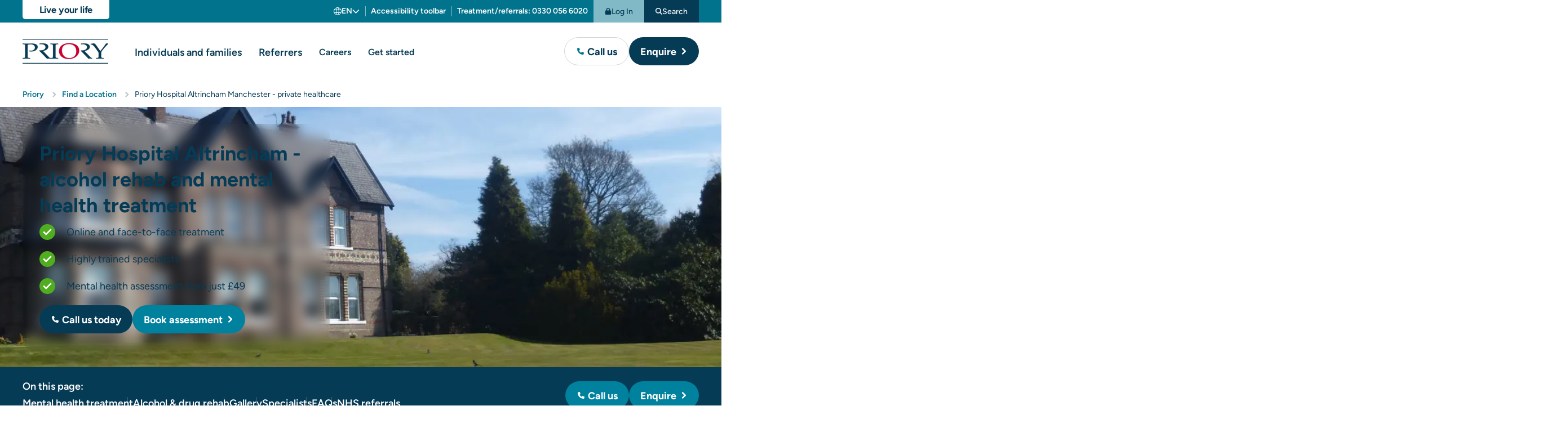

--- FILE ---
content_type: text/html; charset=utf-8
request_url: https://www.priorygroup.com/locations/individuals/priory-hospital-altrincham-manchester
body_size: 54891
content:
<!DOCTYPE html><html lang=en><head><style>:root{--icon-size:0;}.icon{height:0;width:0;}</style><title>Priory Hospital Manchester: Alcohol Rehab and Mental Health Treatment - Priory</title><meta name=description content="The North West's leading mental health, detox &amp; addiction treatment centre. Providing inpatient, outpatient &amp; online support, helping you live your life. "><meta charset=UTF-8><meta name=viewport content="width=device-width, user-scalable=yes, initial-scale=1.0, maximum-scale=5, minimum-scale=1.0"><meta http-equiv=X-UA-Compatible content="ie=edge"><link rel=apple-touch-icon sizes=180x180 href=/favicon/apple-touch-icon.png><link rel=icon type=image/png sizes=32x32 href=/favicon/favicon-32x32.png><link rel=icon type=image/png sizes=16x16 href=/favicon/favicon-16x16.png><link rel=manifest href=/favicon/site.webmanifest><link rel=mask-icon href=/favicon/safari-pinned-tab.svg color=#222222><meta name=msapplication-TileColor content=#222222><meta name=msapplication-config content=/favicon/browserconfig.xml><meta name=theme-color content=#02738d><style>.container{width:100%;padding-right:var(--gutter-width);padding-left:var(--gutter-width);margin-right:auto;margin-left:auto;max-width:var(--container-width)}*,::after,::before{box-sizing:border-box}a,body,details,div,form,h1,h2,h3,h4,header,html,iframe,img,label,li,nav,p,section,span,strong,summary,ul{margin:0;padding:0;border:0;font:inherit;font-size:100%;vertical-align:baseline}details,header,nav,section{display:block}body{line-height:1}ul{list-style:none}main{display:block}button{background:0 0;border:none;padding:0;margin:0;font:inherit}input{border:none;padding:0}a{text-decoration:none;color:inherit}:root{--icon-size:20px;--spacing-section:40px}@media (min-width:768px){:root{--spacing-section:50px}}@media (min-width:1024px){:root{--spacing-section:60px}}@media (min-width:1260px){:root{--spacing-section:60px}}strong{font-family:"Figtree Bold";font-weight:400}.hidden{display:none!important}p+p{margin-top:10px}svg{vertical-align:top}html{font-size:62.5%;-webkit-font-smoothing:antialiased;-webkit-text-size-adjust:100%;min-height:100%;overflow-x:hidden;scroll-behavior:smooth}html:after{content:"";position:fixed;z-index:99;inset:0;background:var(--colour-one);opacity:0}body{font-size:1.6rem;line-height:1.6;font-family:"Figtree Regular";color:#000;font-weight:300;min-height:100%}@media (min-width:768px){body{font-size:1.8rem}}@media (min-width:1024px){body{font-size:1.8rem}}@media (min-width:1260px){body{font-size:1.8rem}}.set-h1,h1{font-size:2.8rem;line-height:1.3;font-family:var(--font-family-title);color:var(--colour-title);font-weight:var(--font-weight-bold)}@media (min-width:768px){.set-h1,h1{font-size:3.6rem;line-height:1.3}}@media (min-width:1024px){.set-h1,h1{font-size:3.6rem;line-height:1.3}}@media (min-width:1260px){.set-h1,h1{font-size:3.6rem;line-height:1.3}}.set-h2,h2{font-size:2.4rem;line-height:1.3;font-family:var(--font-family-title);color:var(--colour-title);font-weight:var(--font-weight-bold)}@media (min-width:768px){.set-h2,h2{font-size:3rem;line-height:1.3}}@media (min-width:1024px){.set-h2,h2{font-size:3rem;line-height:1.3}}@media (min-width:1260px){.set-h2,h2{font-size:3rem;line-height:1.3}}.set-h3,h3{font-size:2.4rem;line-height:1.3;font-family:var(--font-family-title);color:var(--colour-title);font-weight:var(--font-weight-bold)}@media (min-width:768px){.set-h3,h3{font-size:2.8rem;line-height:1.3}}@media (min-width:1024px){.set-h3,h3{font-size:2.8rem;line-height:1.3}}@media (min-width:1260px){.set-h3,h3{font-size:2.8rem;line-height:1.3}}.set-h4,h4{font-size:2rem;line-height:1.6;font-family:var(--font-family-title);color:var(--colour-title);font-weight:var(--font-weight-bold)}@media (min-width:768px){.set-h4,h4{font-size:2.4rem;line-height:1.6}}@media (min-width:1024px){.set-h4,h4{font-size:2.4rem;line-height:1.6}}@media (min-width:1260px){.set-h4,h4{font-size:2.4rem;line-height:1.6}}.set-h5{font-size:1.8rem;line-height:1.3;font-family:var(--font-family-title);color:var(--colour-title);font-weight:var(--font-weight-bold)}@media (min-width:768px){.set-h5{font-size:2rem;line-height:1.3}}@media (min-width:1024px){.set-h5{font-size:2rem;line-height:1.3}}@media (min-width:1260px){.set-h5{font-size:2rem;line-height:1.3}}@media (min-width:1024px){.mobile{display:none!important}}@media (max-width:1023px){.desktop{display:none!important}}.stack>*+*{margin-top:var(--spacing)}:root{--colour-one:#063B56;--colour-two:#02738d;--colour-three:#D95F74;--colour-four:#B2CA71;--colour-five:#E9A255;--colour-six:#BBE1EA;--colour-premium:#DAB97D;--colour-neutral:#FFFFFF;--colour-body-background:#FFFFFF;--colour-link:#02738D;--colour-link-decoration:#063B56;--colour-text:#000000;--colour-title:#063B56;--colour-info:#00819E;--colour-border:#B8C6CD;--colour-accent:#ECEEF2;--colour-star:#F2B000;--colour-focus-text:#000;--colour-focus-bg:#FFD908;--colour-status-success:#50AD1F;--colour-status-warning:#E9A255;--colour-status-danger:#A32C2C;--colour-filters-background:#00819E;--theme-0-bg:var(--colour-one);--theme-0-bg-rgb:6,59,86;--theme-0-colour:var(--colour-neutral);--theme-1-bg:#00819E;--theme-1-colour:var(--colour-neutral);--theme-2-bg:var(--colour-three);--theme-2-colour:var(--colour-one);--theme-3-bg:var(--colour-four);--theme-3-colour:var(--colour-one);--theme-4-bg:#E9A255;--theme-4-colour:var(--colour-one);--theme-5-bg:#734A83;--theme-5-colour:var(--colour-neutral);--theme-6-bg:#eaebef;--theme-6-colour:var(--colour-one);--theme-7-bg:#DAEBF5;--theme-7-colour:var(--colour-one);--theme-8-bg:var(--colour-premium);--theme-8-bg-rgb:218,185,125;--theme-8-colour:var(--colour-one);--theme-accent-bg:var(--colour-accent);--theme-accent-colour:var(--colour-one);--theme-bg:var(--theme-0-bg);--theme-colour:var(--theme-0-colour);--spacing:20px;--spacing-one:20px;--spacing-two:20px;--spacing-three:30px;--spacing-four:30px;--spacing-internal:20px;--section-spacing:40px;--section-spacing-two:50px;--section-spacing-three:60px;--section-spacing-four:60px;--container-width:100%;--contianer-gutter:20px;--container-one:100%;--contianer-gutter-one:30px;--container-two:100%;--contianer-gutter-two:30px;--container-three:1260px;--contianer-gutter-three:30px;--container-four:1460px;--contianer-gutter-four:30px;--gutter-width:20px;--font-family-body:Figtree Regular;--font-family-title:Figtree Bold;--font-family-semi-bold:Figtree Semi Bold;--font-weight:300;--font-weight-bold:normal;--button-height:44px;--button-font-size:1.6rem;--font-size-1-var:2.8rem;--font-size-2-var:2.4rem;--font-size-3-var:2.4rem;--font-size-4-var:2rem;--font-size-5-var:1.8rem;--font-size-6-var:1.6rem}@media (min-width:768px){:root{--spacing:var(--spacing-one);--button-height:50px;--button-font-size:1.8rem;--container-width:var(--container-one);--container-gutter:var(--contianer-gutter-one);--gutter-width:30px;--font-size-1-var:3.6rem;--font-size-2-var:3rem;--font-size-3-var:2.8rem;--font-size-4-var:2.4rem;--font-size-5-var:2rem;--font-size-6-var:2rem}}@media (min-width:1024px){:root{--spacing:var(--spacing-two);--section-spacing:var(--section-spacing-two);--container-width:var(--container-two);--container-gutter:var(--contianer-gutter-two);--font-size-1-var:3.6rem;--font-size-2-var:3rem;--font-size-3-var:2.8rem;--font-size-4-var:2.4rem;--font-size-5-var:2rem;--font-size-6-var:2rem}}@media (min-width:1260px){:root{--spacing:var(--spacing-three);--container-width:var(--container-three);--section-spacing:var(--section-spacing-three);--container-gutter:var(--contianer-gutter-three);--font-size-1-var:3.6rem;--font-size-2-var:3rem;--font-size-3-var:2.8rem;--font-size-4-var:2.4rem;--font-size-5-var:2rem;--font-size-6-var:2rem}}.accordion{--accordion-icon-width:45px;background-color:var(--colour-neutral);border:1px solid var(--colour-border);border-radius:20px}.accordion__summary{min-height:64px;display:grid;grid-template-columns:1fr var(--accordion-icon-width);list-style:none;align-items:center;padding-left:15px;padding-right:15px}.accordion__summary__title{font-family:"Figtree Bold";font-weight:400;color:var(--colour-one);font-size:1.8rem;padding-top:15px;padding-bottom:15px;margin-top:.1em}.accordion__summary__icon{border-radius:50%;height:var(--accordion-icon-width);width:var(--accordion-icon-width);background-color:var(--colour-two);display:flex;align-items:center;justify-content:center;transform:rotate(0)}.accordion__summary__icon .icon{--icon-size:17px;color:var(--colour-neutral)}.accordion__summary+*{margin-top:10px}.accordion__summary::-webkit-details-marker{display:none}.accordion__content{padding-left:15px;padding-right:15px}.theme .accordion__content .cms{color:#000}@media (min-width:768px){.accordion__summary{padding-left:20px;padding-right:20px;min-height:70px}.accordion__summary__title{font-size:2.2rem}.accordion__content{padding-left:20px;padding-right:20px}}@media (min-width:1260px){*+.accordion{margin-top:10px}}.accordion-block .accordion+.accordion{margin-top:10px}.address-block__widget>*{border-radius:20px!important}.breadcrumb{font-size:1.2rem;overflow:hidden;--gap:20px;background:#fff}.breadcrumb__items{display:flex;flex-wrap:wrap;align-items:center;margin-left:calc(var(--gap) * -.5);margin-right:calc(var(--gap) * -.5);padding:15px 0;gap:10px 0}.breadcrumb__items li{display:flex;align-items:center}.breadcrumb__items__item{position:relative;margin-left:calc(var(--gap) * .5);margin-right:calc(var(--gap) * .5);top:3px;color:var(--colour-one)}.breadcrumb__items li{position:relative}.breadcrumb__items li:not(:last-child):after{content:"";transform:translateY(35%) rotate(45deg);height:7px;width:7px;border-top:solid 2px var(--colour-border);border-right:solid 2px var(--colour-border)}@media (min-width:768px){.breadcrumb{font-size:1.4rem;--gap:25px}.breadcrumb__items{padding:14px 0}.breadcrumb__items__item{margin-left:calc(var(--gap) * .5)}}.button{font-family:"Figtree Bold";font-weight:400;text-decoration:none;border-radius:30px;position:relative;display:inline-flex;gap:5px;align-items:center;min-height:var(--button-height);border-width:var(--button-border-width);border-color:var(--colour-button-border);color:var(--colour-button-text);background-color:var(--colour-button-background);padding-left:15px;padding-right:15px;border-style:solid;line-height:1;font-size:var(--button-font-size);--colour-button-text:#FFF;--colour-button-icon:#FFF;--colour-button-icon-static:#FFF;--colour-button-icon-background:inherit;--colour-button-background:#063B56;--colour-button-border:transparent;--button-border-width:0;--colour-button-text-hover:#FFF;--colour-button-background-hover:#255771;--colour-button-border-hover:transparent;--colour-button-icon-hover:#063B56;--colour-button-icon-background-hover:#FFF;--colour-button-icon-active:currentColor;--colour-button-icon-background-active:var(--colour-link)}.button__text{padding-top:10px;padding-bottom:10px}.button__icon{--icon-size:12px;width:25px;min-width:25px;height:25px;border-radius:50%;display:flex;justify-content:center;align-items:center;background:var(--colour-button-icon-background);color:var(--colour-button-icon)}.button__icon:first-child{margin-left:-5px}.button__icon:last-child{margin-right:-5px;margin-left:auto}.button__icon--large{--icon-size:28px;width:var(--icon-size);height:var(--icon-size)}.button__icon--large svg path{fill:currentColor}.button__icon--large:first-child{margin-left:0;margin-right:7px}.button--2{--colour-button-text:#FFF;--colour-button-icon:currentColor;--colour-button-icon-static:currentColor;--colour-button-background:#00819E;--colour-button-border:transparent;--button-border-width:0;--colour-button-text-hover:#FFF;--colour-button-background-hover:#006880;--colour-button-border-hover:transparent;--colour-button-icon-hover:#063B56;--colour-button-icon-background-hover:#FFF;--colour-button-icon-active:#FFF;--colour-button-icon-background-active:#063B56;--colour-button-background-disabled:#81C3DA;--colour-button-text-disabled:#FFF}.button--3{--colour-button-text:#063B56;--colour-button-icon:#02738D;--colour-button-icon-static:#02738D;--colour-button-background:#FFF;--colour-button-border:#6C8E9D;--button-border-width:0;--colour-button-text-hover:#063B56;--colour-button-background-hover:#BFE8F1;--colour-button-border-hover:#6C8E9D;--colour-button-icon-hover:#FFF;--colour-button-icon-background-hover:#063B56;--colour-button-icon-active:#FFF;--colour-button-icon-background-active:#02738d;--colour-button-background-disabled:#FFF;--colour-button-text-disabled:#B4C5CD}.theme .button--3{--colour-button-border:#FFF;--colour-button-border-hover:#FFF}@media (min-width:768px){.button{padding-left:20px;padding-right:20px}.button__text{margin-top:1px}}.button-wrap{position:relative}.button-wrap__tooltip{visibility:hidden;position:fixed;inset:0;z-index:1;background:var(--colour-neutral)}@media (min-width:768px){.button-wrap__tooltip{visibility:hidden;position:absolute;inset:unset;bottom:-20px;transform:translateY(100%);width:max-content;height:auto;box-shadow:0 3px 20px rgba(0,0,0,.1607843137);border-radius:20px}}.call-overlay{color:var(--colour-one);padding:20px;text-align:left}.call-overlay>*+*{margin-top:20px}.call-overlay__top{display:flex;align-items:center;justify-content:space-between}.call-overlay__top>button{display:flex}.call-overlay__top>button .icon path{fill:var(--colour-one)}.call-overlay__top__close svg{height:15px;width:15px}.call-overlay__top__close svg path{fill:currentColor}.call-overlay__bottom>*+*{margin-top:20px}.call-overlay__bottom__link__label{font-size:1.4rem}.call-overlay__bottom__link__number{font-size:1.6rem;display:flex;align-items:center;gap:5px;font-family:"Figtree Bold";font-weight:400}.call-overlay__bottom__link__number svg{height:12px;width:12px}.call-overlay__bottom__link__number svg path{fill:var(--colour-link)}.call-overlay__bottom__link__number--large{font-size:2rem}@media (max-width:767px){.call-overlay__bottom{max-height:calc(100vh - 70px);overflow:auto}}@media (min-width:768px){.call-overlay__top{display:none}.call-overlay__bottom{margin-top:0}.call-overlay__bottom .info-2{display:none}.call-overlay__bottom .info-2+*{margin-top:0}}.cms{--gap:20px;--title-size-1:2.8rem;--title-size-2:2.4rem;--title-size-3:2rem;--title-size-4:1.8rem;--title-size-5:1.6rem;--title-size-6:1.6rem}.cms>*+*{margin-top:var(--gap)}.cms *+h3{margin-top:var(--gap)}.cms h2{font-family:"Figtree Bold";font-weight:400;font-size:var(--title-size-2)}.cms h3{font-family:"Figtree Bold";font-weight:400;font-size:var(--title-size-3)}.cms ul{list-style-position:inside}.cms ul{list-style-type:disc}.cms .green-bullet{--icon-size:28px}.cms .green-bullet li{list-style:none;color:currentColor;padding-left:calc(var(--icon-size) + 20px);position:relative}.cms .green-bullet li:before{content:"";position:absolute;left:0;display:inline-block;background:#50ad1f center center no-repeat url([data-uri]);height:var(--icon-size);width:var(--icon-size);border-radius:50%;background-size:16px}.cms .blue-bullet{--icon-size:28px}.cms .blue-bullet li{list-style:none;color:currentColor;position:relative;padding-left:calc(var(--icon-size) + 20px);align-items:baseline}.cms .blue-bullet li:before{content:"";position:absolute;left:0;display:inline-block;height:var(--icon-size);width:var(--icon-size);border-radius:50%;background:var(--colour-two) center center no-repeat url([data-uri]);background-size:.4em;padding:15px}.cms .blue-bullet,.cms .green-bullet{grid-auto-flow:row;display:grid;grid-template-columns:1fr;gap:10px}@media (max-width:767px){.cms a{word-break:break-word}}.cms a{text-decoration:underline;text-decoration-color:var(--colour-link-decoration);text-underline-offset:5px;text-decoration-thickness:1px;font-family:"Figtree Semi Bold"}@media (min-width:768px){.cms{--title-size-1:3.6rem;--title-size-2:3rem;--title-size-3:2.6rem;--title-size-4:2.2rem;--title-size-5:2rem;--title-size-6:1.8rem}.cms .blue-bullet li:before,.cms .green-bullet li:before{overflow:hidden}}.cta-bar{color:#fff;--colour-link:#FFF;background:var(--colour-one);font-family:"Figtree Semi Bold"}.cta-bar__top{padding-top:25px;padding-bottom:30px;display:flex;flex-wrap:wrap;align-items:center;gap:5px 20px;overflow:hidden}.cta-bar__top__label{width:100%;margin-bottom:5px;font-size:1.8rem}.cta-bar__top .text-link{position:relative;padding-top:2px;padding-bottom:2px;text-decoration:none;border-bottom:solid 1px var(--colour-two);font-family:inherit}.cta-bar__top .text-link:not(:nth-child(2)):before{content:"";position:absolute;top:5px;bottom:5px;left:-10px;width:1px;background:rgba(255,255,255,.2)}.cta-bar__bottom{margin-top:0!important;padding-top:13px;padding-bottom:13px;background:var(--colour-two);bottom:0;left:0;right:0;display:flex;flex-wrap:wrap;align-items:center;justify-content:center;gap:10px}.cta-bar__bottom .button{white-space:nowrap}.cta-bar+.section:not(.section--fill){margin-top:var(--spacing-section)}@media (min-width:768px){.cta-bar__top__label{width:unset;margin-bottom:unset}}@media (min-width:1260px){.cta-bar{position:sticky;top:0;z-index:9}.cta-bar .container{min-height:100px;padding-top:10px;padding-bottom:10px;display:flex;align-items:center;justify-content:space-between}.cta-bar__bottom,.cta-bar__top{padding-top:0;padding-bottom:0}.cta-bar__top__label{width:100%;margin-bottom:0}.cta-bar__bottom{position:relative;background:unset;flex:0 1 50%;justify-content:flex-end;margin-left:auto}.cta-bar__bottom .button{--colour-button-text:#FFF;--colour-button-icon:currentColor;--colour-button-background:#00819E;--colour-button-border:transparent;--button-border-width:0;--colour-button-text-hover:#FFF;--colour-button-background-hover:#006880;--colour-button-border-hover:transparent}}@media (max-width:767px){.cta-bar__bottom{position:fixed;z-index:11}}@media (max-width:1259px) and (min-resolution:145dpi) and (min-width:768px){.cta-bar__top{padding-top:13px;padding-bottom:0}.cta-bar__bottom{position:relative;background:unset;justify-content:flex-start}.cta-bar__bottom .button{--colour-button-text:#FFF;--colour-button-icon:currentColor;--colour-button-background:#00819E;--colour-button-border:transparent;--button-border-width:0;--colour-button-text-hover:#FFF;--colour-button-background-hover:#006880;--colour-button-border-hover:transparent}}.download__icon{grid-area:icon;grid-row:1/span 2}.download__name{grid-area:name;color:var(--colour-one);font-size:1.8rem;line-height:2.6rem;font-family:"Figtree Medium";font-weight:400}.download__link{grid-area:link}.download-list .slider-controls__count{display:none}.button{font-family:"Figtree Bold";font-weight:400;text-decoration:none;border-radius:30px;position:relative;display:inline-flex;gap:5px;align-items:center;min-height:var(--button-height);border-width:var(--button-border-width);border-color:var(--colour-button-border);color:var(--colour-button-text);background-color:var(--colour-button-background);padding-left:15px;padding-right:15px;border-style:solid;line-height:1;font-size:var(--button-font-size);--colour-button-text:#FFF;--colour-button-icon:#FFF;--colour-button-icon-static:#FFF;--colour-button-icon-background:inherit;--colour-button-background:#063B56;--colour-button-border:transparent;--button-border-width:0;--colour-button-text-hover:#FFF;--colour-button-background-hover:#255771;--colour-button-border-hover:transparent;--colour-button-icon-hover:#063B56;--colour-button-icon-background-hover:#FFF;--colour-button-icon-active:currentColor;--colour-button-icon-background-active:var(--colour-link)}.button__text{padding-top:10px;padding-bottom:10px}.button__icon{--icon-size:12px;width:25px;min-width:25px;height:25px;border-radius:50%;display:flex;justify-content:center;align-items:center;background:var(--colour-button-icon-background);color:var(--colour-button-icon)}.button__icon:first-child{margin-left:-5px}.button__icon:last-child{margin-right:-5px;margin-left:auto}.button__icon--large{--icon-size:28px;width:var(--icon-size);height:var(--icon-size)}.button__icon--large svg path{fill:currentColor}.button__icon--large:first-child{margin-left:0;margin-right:7px}.button--2{--colour-button-text:#FFF;--colour-button-icon:currentColor;--colour-button-icon-static:currentColor;--colour-button-background:#00819E;--colour-button-border:transparent;--button-border-width:0;--colour-button-text-hover:#FFF;--colour-button-background-hover:#006880;--colour-button-border-hover:transparent;--colour-button-icon-hover:#063B56;--colour-button-icon-background-hover:#FFF;--colour-button-icon-active:#FFF;--colour-button-icon-background-active:#063B56;--colour-button-background-disabled:#81C3DA;--colour-button-text-disabled:#FFF}.button--3{--colour-button-text:#063B56;--colour-button-icon:#02738D;--colour-button-icon-static:#02738D;--colour-button-background:#FFF;--colour-button-border:#6C8E9D;--button-border-width:0;--colour-button-text-hover:#063B56;--colour-button-background-hover:#BFE8F1;--colour-button-border-hover:#6C8E9D;--colour-button-icon-hover:#FFF;--colour-button-icon-background-hover:#063B56;--colour-button-icon-active:#FFF;--colour-button-icon-background-active:#02738d;--colour-button-background-disabled:#FFF;--colour-button-text-disabled:#B4C5CD}.theme .button--3{--colour-button-border:#FFF;--colour-button-border-hover:#FFF}@media (min-width:768px){.button{padding-left:20px;padding-right:20px}.button__text{margin-top:1px}}:root{--icon-size:20px;--spacing-section:40px}@media (min-width:768px){:root{--spacing-section:50px}}@media (min-width:1024px){:root{--spacing-section:60px}}@media (min-width:1260px){:root{--spacing-section:60px}}strong{font-family:"Figtree Bold";font-weight:400}.hidden{display:none!important}p+p{margin-top:10px}svg{vertical-align:top}html{font-size:62.5%;-webkit-font-smoothing:antialiased;-webkit-text-size-adjust:100%;min-height:100%;overflow-x:hidden;scroll-behavior:smooth}html:after{content:"";position:fixed;z-index:99;inset:0;background:var(--colour-one);opacity:0}body{font-size:1.6rem;line-height:1.6;font-family:"Figtree Regular";color:#000;font-weight:300;min-height:100%}@media (min-width:768px){body{font-size:1.8rem}}@media (min-width:1024px){body{font-size:1.8rem}}@media (min-width:1260px){body{font-size:1.8rem}}.set-h1,h1{font-size:2.8rem;line-height:1.3;font-family:var(--font-family-title);color:var(--colour-title);font-weight:var(--font-weight-bold)}@media (min-width:768px){.set-h1,h1{font-size:3.6rem;line-height:1.3}}@media (min-width:1024px){.set-h1,h1{font-size:3.6rem;line-height:1.3}}@media (min-width:1260px){.set-h1,h1{font-size:3.6rem;line-height:1.3}}.set-h2,h2{font-size:2.4rem;line-height:1.3;font-family:var(--font-family-title);color:var(--colour-title);font-weight:var(--font-weight-bold)}@media (min-width:768px){.set-h2,h2{font-size:3rem;line-height:1.3}}@media (min-width:1024px){.set-h2,h2{font-size:3rem;line-height:1.3}}@media (min-width:1260px){.set-h2,h2{font-size:3rem;line-height:1.3}}.set-h3,h3{font-size:2.4rem;line-height:1.3;font-family:var(--font-family-title);color:var(--colour-title);font-weight:var(--font-weight-bold)}@media (min-width:768px){.set-h3,h3{font-size:2.8rem;line-height:1.3}}@media (min-width:1024px){.set-h3,h3{font-size:2.8rem;line-height:1.3}}@media (min-width:1260px){.set-h3,h3{font-size:2.8rem;line-height:1.3}}.set-h4,h4{font-size:2rem;line-height:1.6;font-family:var(--font-family-title);color:var(--colour-title);font-weight:var(--font-weight-bold)}@media (min-width:768px){.set-h4,h4{font-size:2.4rem;line-height:1.6}}@media (min-width:1024px){.set-h4,h4{font-size:2.4rem;line-height:1.6}}@media (min-width:1260px){.set-h4,h4{font-size:2.4rem;line-height:1.6}}.set-h5{font-size:1.8rem;line-height:1.3;font-family:var(--font-family-title);color:var(--colour-title);font-weight:var(--font-weight-bold)}@media (min-width:768px){.set-h5{font-size:2rem;line-height:1.3}}@media (min-width:1024px){.set-h5{font-size:2rem;line-height:1.3}}@media (min-width:1260px){.set-h5{font-size:2rem;line-height:1.3}}@media (min-width:1024px){.mobile{display:none!important}}@media (max-width:1023px){.desktop{display:none!important}}.label--hide{position:absolute;width:1px;height:1px;padding:0;margin:-1px;overflow:hidden;clip:rect(0,0,0,0);white-space:nowrap;border-width:0}.stack>*+*{margin-top:var(--spacing)}.form-group{position:relative}.form-group .form-group__inner{position:relative}.label{display:block;font-family:"Figtree Bold";font-weight:400;font-size:1.6rem;line-height:1.2;color:var(--colour-one)}.form-group{display:block}.form-group__form-control{border:#6c8e9d 1px solid;border-radius:25px;background:#fff;height:50px;padding:0 20px;display:block;width:100%;color:#063b56;font-family:"Figtree Regular";font-size:1.6rem;-webkit-appearance:none}@media (min-width:768px){.form-group__form-control{font-size:1.8rem}}@media (min-width:1024px){.form-group__form-control{font-size:1.8rem}}@media (min-width:1260px){.form-group__form-control{font-size:1.8rem}}.form-group__inner{display:flex;align-items:center;border:#6c8e9d 1px solid;border-radius:25px;background:#fff}.form-group__inner .form-group__form-control{border:none;border-radius:inherit;background:0 0;padding-right:53px}.form-group__inner__clear{--icon-size:1.2rem;position:absolute;top:calc(50% - 20px);right:10px;color:var(--colour-one);opacity:.5;height:40px;width:40px;border-radius:50%;display:flex;align-items:center;justify-content:center}.form-group__inner__focus{display:none}.form-group__dropdown{--icon-size:1em;position:absolute;bottom:-10px;left:0;right:0;transform:translateY(100%);background:#fff;border:solid 1px var(--colour-border);border-radius:25px;box-shadow:0 3px 40px rgba(0,0,0,.2);padding-top:10px;padding-bottom:10px;overflow:hidden;display:none;font-size:1.6rem;font-family:"Figtree Medium"}.form-group__dropdown__criteria{padding:10px 20px;display:flex;align-items:center}.form-group__dropdown__criteria .icon{flex-shrink:0}.form-group__dropdown__criteria{color:var(--colour-one);position:relative}.form-group__dropdown__criteria .icon{color:var(--colour-two);margin-right:20px}.form-group__dropdown__criteria__label{white-space:nowrap}.form-group__dropdown__criteria__value{margin-left:5px;-webkit-line-clamp:1;-webkit-box-orient:vertical;overflow:hidden;display:-webkit-box;word-break:break-all}.form-group__dropdown__criteria__value:after{content:"'" attr(data-criteria-label) "'";font-family:"Figtree Bold";font-weight:400;-webkit-line-clamp:1;-webkit-box-orient:vertical;overflow:hidden;display:-webkit-box}.form-group__dropdown__items{color:var(--colour-link)}@media (min-width:1024px){.form-group__dropdown{width:650px}}.form-group .button{height:50px}.form-group__icon{--icon-size:20px;width:40px;height:40px;flex:0 0 38px;display:flex;align-items:center;justify-content:center;margin-left:5px;margin-right:5px;color:#000}.form-group__icon+.form-group__form-control{padding-left:0;border-top-left-radius:0;border-bottom-left-radius:0}@media (min-width:768px){.form-group .label{margin-left:20px}.form-group .form-group__icon{width:40px;height:40px}}@charset "UTF-8";.gallery__wrap .gallery-item{display:none}:root{--header-top-height:40px;--header-top-extra-height:32px;--header-bottom-height:80px;--header-height:calc(var(--header-top-height) + var(--header-bottom-height));--logo-height:31px;--logo-width:108px}@media (min-width:768px){:root{--header-top-height:40px;--header-bottom-height:90px;--header-height:130px;--logo-height:40px;--logo-width:140px}}@media (min-width:1024px){:root{--header-bottom-height:100px}}@media (min-width:1260px){:root{--logo-height:44px;--logo-width:154px}}.header{font-family:"Figtree Medium";color:var(--colour-title);z-index:21;position:relative}.header__top{background:var(--colour-two);padding-left:20px;padding-right:20px}.header__top__wrapper{min-height:var(--header-top-height);color:#fff;align-items:flex-end}.header__top__wrapper__tag-line{background:var(--colour-neutral);flex:0 0 auto;color:var(--colour-one);align-self:flex-start;line-height:1.2;text-align:center;font-family:"Figtree Bold";font-weight:400;padding:6px 10px 6px 30px;border-bottom-right-radius:8px;border-top-right-radius:8px;min-width:calc(var(--logo-width) + 20px);font-size:1.2rem;margin:5px auto 10px -20px;letter-spacing:-.01em}.header__top__wrapper__links{display:flex;font-size:1.3rem}.header__top__wrapper__links__link{position:relative;--colour-underline:#FFF;margin-left:15px;margin-right:15px}.header__top__wrapper__links__link+.header__top__wrapper__links__link:before{content:"";position:absolute;top:2px;left:-15px;bottom:2px;width:1px;background:rgba(255,255,255,.5)}.header__top__wrapper__button{display:none}.header__bottom{justify-content:space-between;position:relative;height:var(--header-bottom-height);background:#fff;border-bottom:solid 1px var(--colour-border);padding-left:20px;padding-right:15px;align-items:center}.header__bottom__logo{position:relative;height:var(--logo-height);width:var(--logo-width);min-width:var(--logo-width);padding-right:2px}.header__bottom__logo img{height:var(--logo-height);width:var(--logo-width);object-fit:contain}.header__bottom__icons{display:flex;align-items:center}.header__bottom__icons__icon{padding-left:5px;padding-right:5px;color:var(--colour-title);font-size:1.4rem}.header__bottom__icons__icon__image{width:35px;height:35px;display:flex;align-items:center;justify-content:center}.header__bottom__icons__icon__image svg{height:17px;width:17px}.header__bottom__icons__icon__image svg path{fill:currentColor}.header__bottom__icons__icon--menu svg:last-child{display:none}.header__bottom__nav{position:fixed;background:#fff;inset:var(--header-height) 0 0 0}.header__bottom__nav>.title{margin-top:40px;padding-left:20px;padding-right:20px}.header__bottom__nav__links{padding-left:20px;padding-right:20px}.header__bottom__nav__links__item{position:relative}.header__bottom__nav__links__item__link{position:relative;font-family:"Figtree Semi Bold";height:100%}.header__bottom__nav__buttons{display:flex;flex-wrap:wrap;gap:10px;padding-left:20px;padding-right:20px}.header__bottom__nav__buttons .title{flex:0 1 100%}.header__bottom__nav__buttons .button{flex:0 1 100%}.header__bottom__buttons{display:none}.header__bottom,.header__top__wrapper{display:flex}.header .navigation>.title,.header .navigation__back,.header .navigation__items{padding-left:20px;padding-right:20px}.header .mega-nav,.header .navigation{position:fixed;right:0;bottom:0;left:0;top:var(--header-height);overflow:hidden;margin-top:-1px}.header .search-overlay{display:none}.header .button--3{border:solid 1px #d3d3d3}.header~main{padding-top:0}@media (max-width:767px){.header{--lower-bar-height:calc(13px + var(--button-height) + 13px)}.header__top__wrapper{display:flex;flex-direction:column;padding-bottom:10px}.header__top__wrapper__links{font-size:1.2rem;justify-content:space-between}.header__top__wrapper__links__link{--gap:9px;margin-left:var(--gap);margin-right:var(--gap)}.header__top__wrapper__links__link+.header__top__wrapper__links__link:before{left:calc(var(--gap) * -1)}.header__top__wrapper__links__link:first-child{margin-left:0}.header__top__wrapper__links__link:last-child{margin-right:0}.header__top__wrapper__links__link.text-link{font-family:inherit;font-weight:inherit}}@media (max-width:1023px){.header .desktop{display:none}.header__top__wrapper__links__link{display:flex;flex-wrap:wrap;line-height:1.2;min-height:20px}.header__bottom__nav{visibility:hidden;position:absolute;top:var(--header-bottom-height);right:0;bottom:0;left:0;z-index:-9999;height:calc(100vh - var(--header-height));padding-bottom:calc(var(--header-height) + var(--spacing));overflow:auto}.header__bottom__nav>.title+*{margin-top:10px}.header__bottom__nav__links__item{height:60px;display:flex;align-items:center;border-bottom:solid 1px var(--colour-border)}.header__bottom__nav__links__item .navigation{visibility:hidden}.header__bottom__nav__links__item__link{width:100%;text-align:left;color:var(--colour-link);display:flex;align-items:center}.header__bottom__nav__links__item__link--has-children:after{content:"";position:absolute;top:calc(50% - 5px);right:2px;transform:rotate(45deg);height:10px;width:10px;border-radius:2px;border-top:solid 2.5px currentColor;border-right:solid 2.5px currentColor}}@media (max-width:1023px){.header__bottom__nav__buttons{margin-top:40px}.header__bottom__nav__buttons .button{justify-content:center}.header__bottom__nav__buttons .button__icon:last-child{margin-left:0}.header .navigation__items__item__link{color:var(--colour-link)}.header .navigation__items__item__link--has-children:after{content:"";position:absolute;top:calc(50% - 5px);right:2px;transform:rotate(45deg);height:10px;width:10px;border-radius:2px;border-top:solid 2.5px currentColor;border-right:solid 2.5px currentColor}.header .mega-nav{z-index:10}}@media (min-width:768px){.header__top__wrapper__tag-line{margin-top:0;margin-left:0;min-width:var(--logo-width);border-top-right-radius:0;border-bottom-left-radius:5px;border-bottom-right-radius:5px;padding:8px 10px;font-size:1.5rem;line-height:1.1}.header__bottom,.header__top{padding-left:30px}.header__top{padding-right:15px}.header__top__wrapper{height:var(--header-top-height);align-items:center}.header__top__wrapper__button,.header__top__wrapper__links{font-size:1.4rem}.header__bottom{padding-right:30px}.header__bottom__nav>.title,.header__bottom__nav__links{padding-left:30px;padding-right:30px}.header__bottom__nav__buttons{font-size:1.8rem;display:none;padding-left:30px;padding-right:30px;flex-wrap:nowrap}.header__bottom__nav__buttons .button{flex-basis:calc(50% - 10px);white-space:nowrap;flex:0 1 100%}.header__bottom__nav__buttons .button__text{-webkit-line-clamp:1;-webkit-box-orient:vertical;overflow:hidden;display:-webkit-box;max-width:100px;overflow:hidden}.header__bottom__nav__links{isolation:isolate}.header__bottom__buttons{display:flex;gap:10px;margin-left:auto}.header__bottom__icons{margin-left:15px}.header__bottom__icons [data-toggle-call]{display:none}.header .navigation>.title,.header .navigation__back,.header .navigation__items{padding-left:30px;padding-right:30px}}@media (min-width:1024px){.header{background:#fff;--offset-left:calc((var(--logo-width) + var(--gutter-width)) * -1)}.header .header__bottom__nav__links__item__link.desktop{font-size:1.5rem}.header .mobile{display:none}.header__top{padding-left:0;padding-right:0}.header__top__wrapper{max-width:var(--container-width);margin-left:auto;margin-right:auto;padding-left:var(--gutter-width);padding-right:var(--gutter-width)}.header__top__wrapper__button{display:inline-flex;align-items:center;justify-content:center;gap:8px;height:100%;padding-left:20px;padding-right:20px;background:var(--colour-one);color:#fff}.header__top__wrapper__button svg{--icon-size:12px}.header__top__wrapper__button svg path{fill:currentColor}.header__top__wrapper__button--alt{background:rgba(255,255,255,.5);color:var(--colour-one)}.header__top__wrapper__button--search svg:first-child{display:none}.header__bottom{position:relative;padding-left:var(--gutter-width);padding-right:var(--gutter-width);max-width:var(--container-width);margin-left:auto;margin-right:auto;border-bottom:none}.header__bottom__logo{margin-top:2px}.header__bottom__nav{position:relative;height:100%;inset:unset;display:flex;align-items:center;justify-content:space-between;flex-grow:1;font-size:1.5rem}.header__bottom__nav__links{height:100%;display:flex;flex-wrap:wrap}.header__bottom__nav__links__item{position:initial}.header__bottom__nav__links__item__link{padding-top:5px;padding-left:10px;padding-right:10px;height:100%;display:flex;align-items:center}.header__bottom__nav__links__item>.navigation{margin-top:-2px}.header__bottom__nav__buttons{padding-left:0;padding-right:0;display:flex;transform:translateY(1px)}.header__bottom__nav__buttons .button__text{max-width:200px}.header__bottom__icons{display:none}.header__bottom__buttons{display:none}.header .navigation{position:fixed;opacity:0;z-index:-999;left:-999px;width:calc(100vw - var(--gutter-width) - var(--gutter-width));background:var(--colour-accent);padding-left:0;padding-right:0;right:unset;top:calc(var(--header-bottom-height) + 2px);overflow:visible;min-height:50px;bottom:unset;font-size:1.5rem}.header .navigation .title,.header .navigation__back{padding-left:0;padding-right:0}.header .navigation__items{background:var(--colour-accent);max-width:calc(var(--container-width) + 40px);padding-left:10px;padding-right:10px;margin-left:auto;margin-right:auto}.header .mega-nav{position:absolute;top:var(--nav-offset-height,55px);left:0;right:0;bottom:auto}.header .mega-nav__columns{padding-left:var(--gutter-width);padding-right:var(--gutter-width)}.header .list-links__items{padding-left:0;padding-right:0}}@media (max-width:1259px){.header .search-overlay__bottom{padding-bottom:100px}}@media (min-width:1260px){.header{--offset-left:calc(
            (
            (50vw - (var(--container-width)/2))
            + var(--logo-width)
            + var(--gutter-width)
            )
            * -1)}.header__top__wrapper__tag-line{font-size:1.65rem}.header .header__bottom__nav__links__item__link.desktop{font-size:1.8rem}.header__bottom__nav{font-size:1.6rem}.header__bottom__nav__links__item__link{padding-left:15px;padding-right:15px}.header__bottom__nav__buttons{display:flex;z-index:1}.header__bottom__buttons{display:none}.header .navigation{font-size:inherit}.header .navigation__items{padding-left:var(--gutter-width);padding-right:var(--gutter-width)}}.icon{width:var(--icon-size);height:var(--icon-size);overflow:visible}.icon path{fill:currentColor}.icon--line circle,.icon--line path{stroke:currentColor;fill:none}.info{border-radius:20px;padding:20px;background:var(--colour-accent);border:solid 1px var(--colour-border)}.info>*+*{margin-top:10px}.info-2{background:var(--colour-info);color:#fff;border-radius:20px;padding:15px;display:flex;align-items:center;gap:15px;font-size:1.4rem}.info-2__icon{width:22px;height:22px;background:#fff;border-radius:50%;display:flex;align-items:center;justify-content:center;flex-shrink:0}.info-2__icon svg{width:12px;height:12px}.info-2__icon svg path{fill:var(--colour-link)}.list-teasers-2 .slider-controls{margin-top:20px}.list-teasers-2 .slider-controls{height:50px;display:none}@media (min-width:768px){.list-teasers-2 .slider-controls{margin-top:30px}.list-teasers-2 .slider-controls__count{opacity:0}}.list-links__title{text-align:left}.list-links .teaser{margin-top:20px;margin-bottom:20px}@media (max-width:1023px){.list-links__title{position:relative;padding:20px 0 20px 30px;width:100%;border-top:solid 1px var(--colour-border)}.list-links__title:after{content:"";position:absolute;top:calc(50% - 9px);left:2px;transform:rotate(45deg);height:10px;width:10px;border-radius:2px;border-bottom:solid 2.5px currentColor;border-right:solid 2.5px currentColor}.list-links__items{display:none;visibility:hidden}}@media (min-width:1024px){.list-links__items{margin-top:20px}.list-links__items__item+.list-links__items__item{margin-top:10px}}.list-teasers-2 .slider-controls{margin-top:20px}.list-teasers-2 .slider-controls{height:50px;display:none}@media (min-width:768px){.list-teasers-2 .slider-controls{margin-top:30px}.list-teasers-2 .slider-controls__count{opacity:0}}.map-search__location{grid-area:location}.map-search__radius{grid-area:radius}.map-search__button{grid-area:button}.mega-nav{background:#fff}.mega-nav .text-link--unstyled{color:var(--colour-link)}.mega-nav__back{position:relative;background:var(--colour-one);color:#fff;height:50px;display:flex;align-items:center;gap:10px;width:100%;padding-left:20px;padding-right:20px;font-family:"Figtree Medium"}.mega-nav__back__icon{width:25px;height:25px;background:#fff;border-radius:50%;display:flex;align-items:center;justify-content:center}.mega-nav__back__icon svg{width:12px;height:12px}.mega-nav__back__icon svg path{fill:var(--colour-one)}.mega-nav__close{display:none}.mega-nav__columns{width:100%;padding:30px 20px 10px 20px;margin-left:auto;margin-right:auto;display:grid}.mega-nav .button{width:100%}.mega-nav .text-content .title+*{margin-top:20px}.mega-nav .info .text-link{font-size:1.4rem}.mega-nav .list-links__title{font-size:1.6rem}.mega-nav .text-content .title{font-size:2rem}.mega-nav .text-content__content{font-size:1.4rem}@media (max-width:1023px){.mega-nav__back{position:sticky;top:0;z-index:9}.mega-nav__back__text{margin-top:3px}.mega-nav .list-links__title{font-size:1.6rem}.mega-nav .list-links__items__item .text-link,.mega-nav .list-links__items__item .text-link--unstyled{font-size:1.4rem;display:block;padding-top:20px;padding-bottom:20px;border-bottom:solid 1px var(--colour-border)}.mega-nav .list-links__items__item__description{font-size:1.4rem;padding-bottom:20px}.mega-nav .list-links__items__item--has-description .text-link,.mega-nav .list-links__items__item--has-description .text-link--unstyled{border-bottom:none;padding-bottom:10px}.mega-nav .info{position:relative}.mega-nav .info:before{content:"";position:absolute;top:-30px;left:0;right:0;height:1px;background:var(--colour-border)}.mega-nav *+.info,.mega-nav *+.text-content{margin-top:30px}.mega-nav__columns__column>.info:last-child,.mega-nav__columns__column>.text-content:last-child{margin-bottom:30px}.mega-nav__columns__column:first-child .list-links__items{display:block;visibility:visible}}@media (min-width:768px){.mega-nav__back,.mega-nav__columns{padding-left:30px;padding-right:30px}}@media (min-width:1024px){.mega-nav__close{position:absolute;top:15px;right:30px;color:var(--colour-two);display:flex;justify-content:flex-end;align-items:center;gap:0 10px}.mega-nav__close__text{font-size:1.4rem}.mega-nav__close__icon{display:flex;justify-content:center;align-items:center}.mega-nav__close__icon .icon{height:15px;width:15px}.mega-nav__columns{padding-bottom:30px;max-width:var(--container-width);gap:60px;grid-template-columns:1fr 1fr 1fr 1fr}.mega-nav__columns__column{position:relative}.mega-nav__columns__column>*+*{margin-top:var(--spacing)!important}.mega-nav__columns__column+.mega-nav__columns__column:not(:nth-child(4n+1)):before{content:"";position:absolute;top:0;left:-30px;bottom:0;width:1px;background:var(--colour-border)}.mega-nav .info .title{font-size:1.8rem}.mega-nav .text-content .title{font-size:1.6rem}.mega-nav .text-content .title+*{margin-top:15px}.mega-nav .list-links__items{margin-top:15px}.mega-nav .list-links__items__item{font-size:1.4rem}}@media (min-width:1024px) and (max-width:1259px){.mega-nav__columns{padding-top:40px}}@media (min-width:1260px){.mega-nav__close{right:calc(50vw - var(--container-width) * .5);transform:translateX(-50%)}.mega-nav .text-content .title{font-size:2rem}.mega-nav .text-content__content{font-size:1.6rem}.mega-nav .list-links__title{font-size:2rem}}.message{--icon-size:25px;--colour-title:currentColor;background:var(--colour-one);color:#fff;border-radius:20px;padding:20px;display:flex;gap:10px}.message__icon{color:inherit}.message__icon .icon{--icon-size:32px}.message__content__title{font-family:"Figtree Bold";font-weight:400}.message__content__description{margin-top:1px}.message__content__buttons{margin-top:10px;display:flex;flex-wrap:wrap;gap:10px}.message--2{background:var(--colour-two)}@media (min-width:768px){.message{--icon-size:40px;gap:20px;padding:25px 30px}}@media (min-width:1024px){:root{--nav-height:54px}}.navigation{background:#fff;z-index:-999}.navigation .text-link{color:var(--colour-link)}.navigation__back{position:relative;background:var(--colour-one);color:#fff;height:50px;display:flex;align-items:center;gap:10px;width:100%;font-family:"Figtree Medium"}.navigation__back__icon{width:25px;height:25px;background:#fff;border-radius:50%;display:flex;align-items:center;justify-content:center}.navigation__back__icon svg{width:12px;height:12px;margin-right:2px}.navigation__back__icon svg path{fill:var(--colour-one)}.navigation__items{min-height:var(--nav-height)}.navigation__items__item{height:var(--nav-height)}.navigation__items__item .mega-nav{display:none}.navigation__items__item__link{color:inherit;width:100%;position:relative;list-style:none;outline-offset:-2px;font-family:"Figtree Semi Bold"}.navigation__items__item__link::-webkit-details-marker{display:none!important}@media (max-width:1023px){.navigation>.title.mobile{font-size:2rem}.navigation__items__item__link{font-size:1.6rem}.navigation__back{position:sticky;top:0;z-index:9}.navigation__back+*{margin-top:40px}.navigation__back__text{margin-top:3px}.navigation>.title+*{margin-top:10px}.navigation__items__item__link{height:60px;display:flex;align-items:center;outline-offset:-2px;border-bottom:solid 1px var(--colour-border)}}@media (min-width:1024px){.navigation__items{display:flex;align-items:stretch;flex-wrap:wrap}.navigation__items__item{display:flex;align-items:center;border-bottom:solid 2px transparent}.navigation__items__item>[data-details],.navigation__items__item__link{height:100%}.navigation__items__item__link{position:relative;white-space:nowrap;outline-offset:2px;padding-top:5px;padding-left:20px;padding-right:20px;display:flex;align-items:center}.navigation__items__item__link{font-size:1.4rem}}@media (min-width:1260px){.navigation__items__item__link{font-size:1.6rem}}.picture{position:relative;display:block;width:100%;height:100%}.picture img{max-width:100%;width:100%;height:100%;object-fit:cover;vertical-align:top}@media (max-width:767px){.search .button{display:none}}@media (min-width:768px){.search .form-group__inner__clear{right:130px}}.search-overlay{background:var(--colour-accent);display:flex;flex-direction:column}.search-overlay__bottom__wrapper,.search-overlay__top__wrapper{padding-left:20px;padding-right:20px}.search-overlay__top{background:#fff;padding-top:20px;padding-bottom:20px}.search-overlay__top__wrapper{display:flex;align-items:center;gap:10px}.search-overlay__top__wrapper input[name=searchTerm]::before{content:"";position:absolute;inset:0}.search-overlay__top .search{flex-grow:1}.search-overlay__top__close{font-family:"Figtree Medium"}.search-overlay__bottom{--colour-link:var(--colour-one);padding-top:30px;padding-bottom:30px;overflow:auto;background:var(--colour-accent)}.search-overlay__bottom__wrapper+.search-overlay__bottom__wrapper{margin-top:40px}.search-overlay__bottom__buttons{margin-top:20px}.search-overlay__bottom__buttons .button{display:flex}.search-overlay__bottom__buttons .button+.button{margin-top:10px}.search-overlay__bottom__links{margin-top:20px}.search-overlay__bottom__links .text-link{display:block;width:-moz-fit-content;width:fit-content}.search-overlay__bottom__links .text-link+.text-link{margin-top:10px}@media (max-width:768px){.search-overlay .search .form-group__dropdown{bottom:-20px;left:-20px;width:100vw;height:calc(100vh - 92px);border-radius:0;border:none;box-shadow:none}}@media (max-width:1023px){.search-overlay .search .form-group__dropdown{border:none;box-shadow:none;margin:-10px -20px;border-radius:0;width:100vw;bottom:0;left:0}}@media screen and (min-width:768px) and (max-width:1023px) and (orientation:landscape){.search-overlay__top__wrapper .form-group__dropdown{max-height:250px;overflow:auto;z-index:9}}@media (min-width:1024px){.search-overlay__bottom__wrapper,.search-overlay__top__wrapper{max-width:650px;margin-left:auto;margin-right:auto;padding-left:0;padding-right:0}.search-overlay__top{padding-top:25px;padding-bottom:25px}.search-overlay__top__close{display:none!important}}@media (min-width:1260px){.search-results-block__upper{grid-area:upper;flex-direction:row}.search-results-block__filters{grid-area:filters;position:relative;z-index:9;transform:translateX(0);width:100%;overflow:unset;background:0 0;visibility:visible}.search-results-block__results__wrapper{grid-area:results;grid-template-columns:1fr 1fr 1fr;gap:20px;min-height:0}}.section+.section{margin-top:var(--spacing-section)}.section+.section--fill{margin-top:0}.section--fill+.section--fill{margin-top:0}.section .container--narrow .text-content__content{max-width:100%}@media (min-width:1260px){.section .container--narrow{--container-width:calc(922px + (var(--gutter-width) * 2))}}main{padding-top:var(--spacing-section);padding-bottom:var(--spacing-section)}.anchor-point{position:relative;top:calc((var(--header-height) + var(--spacing-section)) * -1);display:block}.slider-controls{--icon-size:15px;--button-bg:#00819E;--button-colour:#FFF;--button-bg-disabled:#B5C5CD;--button-bg-hover:#006880;--button-colour-hover:#FFF;display:flex;align-items:center;justify-content:space-between;width:100%}.slider-controls__button{width:50px;height:50px;background:var(--button-bg);color:var(--button-colour);border-radius:50%;border:solid 2px #fff;display:flex;align-items:center;justify-content:center;box-shadow:0 3px 6px rgba(0,0,0,.2)}.tabs__content__wrapper{display:none}.teaser{position:relative;border-radius:10px;display:flex;background:var(--colour-one);overflow:hidden}.teaser__image{min-height:100px;position:relative;flex:38% 0 0;overflow:hidden}.teaser__image picture{position:absolute;inset:0}.teaser__image picture img{object-fit:cover;position:absolute;width:100%;height:100%}.teaser__text{flex:62% 0 0;color:#fff;padding:30px 20px;align-self:center;font-family:"Figtree Medium"}@media (min-width:1024px){.teaser{flex-direction:column}.teaser__text{padding:15px 20px}}.teaser-service{--border-radius:20px;--border-width:1px;background:var(--colour-neutral);border-radius:var(--border-radius);border:var(--border-width) solid var(--colour-border);box-shadow:0 2px 6px rgba(0,0,0,.16);display:grid;grid-template-rows:85px auto;position:relative}.teaser-service__media{border-top-left-radius:calc(var(--border-radius) - var(--border-width));border-top-right-radius:calc(var(--border-radius) - var(--border-width))}.teaser-service__media img,.teaser-service__media__image{height:100%;width:100%;object-fit:cover;vertical-align:top;border-top-left-radius:inherit;border-top-right-radius:inherit}.teaser-service__content{flex:1;padding:15px 10px;text-align:center;display:flex;flex-direction:column;gap:5px;justify-content:center;line-height:1.5}.teaser-service__content__title{font-family:"Figtree Bold";font-weight:400;font-size:1.4rem;color:var(--colour-one)}.teaser-service__content__title__inner{font-size:inherit;display:inline-block}.teaser-service__content__title:after{content:"";position:absolute;inset:0;z-index:5;border-radius:var(--border-radius)}@media (min-width:768px){.teaser-service{grid-template-rows:120px auto}.teaser-service__content{padding-top:20px;padding-bottom:20px}.teaser-service__content__title{font-size:1.8rem}}@media (min-width:1260px){.teaser-service{grid-template-rows:150px auto}}.teaser-service-list{--cols:2;--gap-h:20px;--gap-v:20px;--col-width:calc((100% / var(--cols)) - ((var(--gap-h) * (var(--cols) - 1)) / var(--cols)));display:flex;flex-wrap:wrap;gap:var(--gap-v) var(--gap-h);justify-content:center}.teaser-service-list .teaser-service{width:var(--col-width)}@media (min-width:768px){.teaser-service-list{--cols:3;--gap-h:15px;--gap-v:15px}}@media (min-width:1024px){.teaser-service-list{--cols:4;--gap-v:15px;--gap-h:20px}}@media (min-width:1260px){.teaser-service-list{--gap-h:20px;--gap-v:20px}}.teaser-service-list-block{display:flex;flex-direction:column;gap:var(--spacing)}.text-content{--icon-size:40px;margin-inline:auto}.text-content>*+*{margin-top:20px}.text-content>.title,.text-content__content{max-width:922px;margin-left:auto;margin-right:auto}.text-content__content{margin-top:10px}.text-content__buttons{display:flex;flex-wrap:wrap;gap:10px}.text-content--title-center .title{text-align:center}@media (min-width:1260px){.text-content{max-width:1024px}}.text-link{--icon-size:1em;color:var(--colour-link);display:inline-flex;align-items:center;gap:.55em;text-decoration:underline;text-decoration-color:var(--colour-underline,var(--colour-one));text-underline-offset:5px;text-decoration-thickness:1px;font-family:"Figtree Semi Bold"}.text-link .icon{display:inline-flex;align-content:center;justify-content:center;flex:0 0 auto}.text-link--unstyled{text-decoration:none;color:currentColor}.text-link--has-icon{text-decoration:none}.title-bar{--content-width:100%}.title-bar__content{background:var(--colour-accent);padding-top:var(--spacing);padding-bottom:var(--spacing)}.title-bar__content .text-content{border-radius:20px;padding:var(--spacing);width:var(--content-width);position:relative;background:0 0;margin-inline:unset}.title-bar__content .text-content>*{position:relative}.title-bar__content .text-content:before{content:"";position:absolute;inset:0;border-radius:inherit;background:var(--colour-neutral)}.title-bar__content .cms{color:var(--colour-one)}.title-bar__media{padding:0;display:grid;justify-items:flex-start;align-items:center;min-height:240px;width:100%}.title-bar__media__badge,.title-bar__media__image{grid-area:1/1}.title-bar__media__image img{width:100%;height:100%;object-fit:cover;vertical-align:top}@media (min-width:768px){.title-bar{--content-width:355px;position:relative;display:grid}.title-bar__content,.title-bar__media{grid-area:1/1}.title-bar__content{background:0 0;min-height:400px;display:flex;flex-direction:column;justify-content:center;align-items:flex-start;position:relative;z-index:9}.title-bar__content .text-content{-webkit-backdrop-filter:blur(10px);backdrop-filter:blur(10px)}.title-bar__content .cms ul li+li{margin-top:10px}.title-bar__media{padding:40px 30px;align-items:flex-end;justify-content:flex-end;min-height:300px}.title-bar__media__image.picture{position:absolute;z-index:5;inset:0;height:100%;object-fit:cover}}@media (min-width:1024px){.title-bar{--content-width:440px}.title-bar__media{min-height:330px}}@media (min-width:1260px){.title-bar{--content-width:545px}.title-bar__media{padding:30px 30px;min-height:400px}}</style><link rel=canonical href=https://www.priorygroup.com/locations/priory-hospital-altrincham-manchester><link rel=alternate href=locations/priory-hospital-altrincham-manchester><script type=application/ld+json>{"@context":"https://schema.org","@type":"Hospital","name":"Priory Hospital Altrincham","description":"Priory Hospital Altrincham provides expert treatment for mental health conditions and addictions, featuring a range of inpatient and outpatient services tailored to individual needs.","image":"https://www.priorygroup.com/media/592792/priory-hospital-altrincham-alcohol-and-drug-rehab-banner.jpg","@id":"https://www.priorygroup.com/locations/priory-hospital-altrincham#organization","url":"https://www.priorygroup.com/locations/priory-hospital-altrincham","telephone":"0161 660 2532","email":"altrinchamadmissions@priorygroup.com","address":{"@type":"PostalAddress","streetAddress":"Rappax Road","addressLocality":"Hale","addressRegion":"Cheshire","postalCode":"WA15 0NU","addressCountry":"GB"},"parentOrganization":{"@type":"Organization","name":"Priory","url":"https://www.priorygroup.com"},"geo":{"@type":"GeoCoordinates","latitude":53.366421,"longitude":-2.327075},"openingHoursSpecification":[{"@type":"OpeningHoursSpecification","dayOfWeek":["Monday","Tuesday","Wednesday","Thursday","Friday","Saturday","Sunday"],"opens":"00:00","closes":"23:59"}],"department":[{"@type":"MedicalClinic","name":"Mental Health Services"},{"@type":"MedicalClinic","name":"Addiction Rehabilitation"},{"@type":"MedicalClinic","name":"Outpatient Eating Disorder Treatment"},{"@type":"MedicalClinic","name":"Autism Assessment and Diagnosis"}],"serviceOffered":[{"@type":"Service","name":"Inpatient Rehabilitation","description":"Comprehensive inpatient rehab services for substance abuse and addiction."},{"@type":"Service","name":"Outpatient Mental Health Treatment","description":"Outpatient services including therapy and counselling for mental health conditions."},{"@type":"Service","name":"Autism Diagnosis and Support","description":"Private autism assessments and comprehensive support, adhering to NHS and NICE standards."}],"isAcceptingNewPatients":true,"hasOfferCatalog":{"@type":"OfferCatalog","name":"Therapy and Wellbeing Services","itemListElement":[{"@type":"Offer","itemOffered":{"@type":"Service","name":"Yoga and Tai Chi Classes","description":"Yoga and Tai Chi classes aimed at improving patients' mental and physical well-being."}},{"@type":"Offer","itemOffered":{"@type":"Service","name":"Art Psychotherapy","description":"Art therapy sessions designed to help patients express and understand emotions through creative art."}},{"@type":"Offer","itemOffered":{"@type":"Service","name":"Family and Couples Therapy","description":"Therapeutic services aimed at improving communication and resolving issues within families and couples."}}]}}</script><script type="5a397e9c55865ae1231d0f62-text/javascript">(function(w,d,s,l,i){w[l]=w[l]||[];w[l].push({'gtm.start':new Date().getTime(),event:'gtm.js'});var f=d.getElementsByTagName(s)[0],j=d.createElement(s),dl=l!='dataLayer'?'&l='+l:'';j.async=true;j.src='https://www.googletagmanager.com/gtm.js?id='+i+dl;f.parentNode.insertBefore(j,f);})(window,document,'script','dataLayer','GTM-TSGWMRPP');</script><script src=https://cookie-cdn.cookiepro.com/scripttemplates/otSDKStub.js data-document-language=true charset=UTF-8 data-domain-script=018faec3-ff37-7928-ba38-1cbc4528fa7e defer type="5a397e9c55865ae1231d0f62-text/javascript"></script><script type=application/ld+json>{"name":"BreadcrumbList","@context":"https://schema.org","@type":"BreadcrumbList","itemListElement":[{"@type":"ListItem","position":1,"item":{"@id":"https://www.priorygroup.com/","name":"Priory"}},{"@type":"ListItem","position":2,"item":{"@id":"https://www.priorygroup.com/find-a-location/results","name":"Find a Location"}},{"@type":"ListItem","position":3,"item":{"@id":"https://www.priorygroup.com/locations/individuals/priory-hospital-altrincham-manchester","name":"Priory Hospital Altrincham Manchester - private healthcare"}}]}</script><meta property=og:type content=website><meta property=twitter:card content=summary><meta property=twitter:site content=Priory><meta property=twitter:creator content=Priory><meta property=og:site_name content=Priory><meta property=twitter:title content="Priory Hospital Manchester: Alcohol Rehab and Mental Health Treatment"><meta property=og:title content="Priory Hospital Manchester: Alcohol Rehab and Mental Health Treatment"><meta property=twitter:description content="The North West's leading mental health, detox &amp; addiction treatment centre. Providing inpatient, outpatient &amp; online support, helping you live your life. "><meta property=og:description content="The North West's leading mental health, detox &amp; addiction treatment centre. Providing inpatient, outpatient &amp; online support, helping you live your life. "><meta property=twitter:url content="https://www.priorygroup.com/"><meta property=og:url content="https://www.priorygroup.com/"><meta property=og:street-address content="Priory Head Office, Priory, 7th Floor, 3 Shortlands, London"><meta property=og:locality content=en_GB><meta property=og:postal-code content="W6 8DA"><meta property=og:country-name content="United Kingdom"><meta property=og:email content=info@priorygroup.com><meta property=og:phone_number content="+44 (0) 0800 840 3219"><meta property=og:latitude content=53.366421><meta property=og:longitude content=-2.32707516><script src="/cdn-cgi/scripts/7d0fa10a/cloudflare-static/rocket-loader.min.js" data-cf-settings="5a397e9c55865ae1231d0f62-|49"></script><link rel=preload href="/css/dist/partials/address.css?v=x33lIwtbhGc7llE8JipcC_uuResIl58oY78ZHGHtv1s" as=style onload="this.onload=null;this.rel='stylesheet'"><noscript><link rel=stylesheet href="/css/dist/partials/address.css?v=x33lIwtbhGc7llE8JipcC_uuResIl58oY78ZHGHtv1s"></noscript><script src="/cdn-cgi/scripts/7d0fa10a/cloudflare-static/rocket-loader.min.js" data-cf-settings="5a397e9c55865ae1231d0f62-|49"></script><link rel=preload href="/css/dist/partials/accordionblock.css?v=pTfIHy8o8TFUeyxH-wTWSHm6Yh_-0-WS5yClnECQuME" as=style onload="this.onload=null;this.rel='stylesheet'"><noscript><link rel=stylesheet href="/css/dist/partials/accordionblock.css?v=pTfIHy8o8TFUeyxH-wTWSHm6Yh_-0-WS5yClnECQuME"></noscript><script src="/cdn-cgi/scripts/7d0fa10a/cloudflare-static/rocket-loader.min.js" data-cf-settings="5a397e9c55865ae1231d0f62-|49"></script><link rel=preload href="/css/dist/partials/accordion.css?v=eMDD4XbUvOnJPitDRxHBwAta-cFa5K9WNbnPcGDu-g4" as=style onload="this.onload=null;this.rel='stylesheet'"><noscript><link rel=stylesheet href="/css/dist/partials/accordion.css?v=eMDD4XbUvOnJPitDRxHBwAta-cFa5K9WNbnPcGDu-g4"></noscript><script src="/cdn-cgi/scripts/7d0fa10a/cloudflare-static/rocket-loader.min.js" data-cf-settings="5a397e9c55865ae1231d0f62-|49"></script><link rel=preload href="/css/dist/partials/textContent.css?v=jiv3KQoYFUnq69sZkdKYstUVU_aKHpFZi7860ovQmuk" as=style onload="this.onload=null;this.rel='stylesheet'"><noscript><link rel=stylesheet href="/css/dist/partials/textContent.css?v=jiv3KQoYFUnq69sZkdKYstUVU_aKHpFZi7860ovQmuk"></noscript><script src="/cdn-cgi/scripts/7d0fa10a/cloudflare-static/rocket-loader.min.js" data-cf-settings="5a397e9c55865ae1231d0f62-|49"></script><link rel=preload href="/css/dist/partials/cms.css?v=uCC3pczv0q2yHFXqJLXErwzszpbdNIJssZ6NqRga-6I" as=style onload="this.onload=null;this.rel='stylesheet'"><noscript><link rel=stylesheet href="/css/dist/partials/cms.css?v=uCC3pczv0q2yHFXqJLXErwzszpbdNIJssZ6NqRga-6I"></noscript><script src="/cdn-cgi/scripts/7d0fa10a/cloudflare-static/rocket-loader.min.js" data-cf-settings="5a397e9c55865ae1231d0f62-|49"></script><link rel=preload href="/css/dist/partials/featureTeaser.css?v=SbbXbZP6r6BDVkl1GDJagtCipRLDHRmGu9I_fjtrHEw" as=style onload="this.onload=null;this.rel='stylesheet'"><noscript><link rel=stylesheet href="/css/dist/partials/featureTeaser.css?v=SbbXbZP6r6BDVkl1GDJagtCipRLDHRmGu9I_fjtrHEw"></noscript><script src="/cdn-cgi/scripts/7d0fa10a/cloudflare-static/rocket-loader.min.js" data-cf-settings="5a397e9c55865ae1231d0f62-|49"></script><link rel=preload href="/css/dist/partials/featureTeaserList.css?v=JYe7pwQ9rV4eCEXiUMhyfCVlDB0nDaXh1LIpjX6rJJY" as=style onload="this.onload=null;this.rel='stylesheet'"><noscript><link rel=stylesheet href="/css/dist/partials/featureTeaserList.css?v=JYe7pwQ9rV4eCEXiUMhyfCVlDB0nDaXh1LIpjX6rJJY"></noscript><script src="/cdn-cgi/scripts/7d0fa10a/cloudflare-static/rocket-loader.min.js" data-cf-settings="5a397e9c55865ae1231d0f62-|49"></script><link rel=preload href="/css/dist/partials/featureTeaserListBlock.css?v=fuiJku3hpczswevoJ07Pm-S1McQCpB_E5qn-pC2NKCA" as=style onload="this.onload=null;this.rel='stylesheet'"><noscript><link rel=stylesheet href="/css/dist/partials/featureTeaserListBlock.css?v=fuiJku3hpczswevoJ07Pm-S1McQCpB_E5qn-pC2NKCA"></noscript><script src="/cdn-cgi/scripts/7d0fa10a/cloudflare-static/rocket-loader.min.js" data-cf-settings="5a397e9c55865ae1231d0f62-|49"></script><link rel=preload href="/css/dist/global.css?v=5a7FHe3hCF1JA3N46peN-N04U9sUwWAl5SKVYG8fgMc" as=style onload="this.onload=null;this.rel='stylesheet'"><noscript><link rel=stylesheet href="/css/dist/global.css?v=5a7FHe3hCF1JA3N46peN-N04U9sUwWAl5SKVYG8fgMc"></noscript><script src="/cdn-cgi/scripts/7d0fa10a/cloudflare-static/rocket-loader.min.js" data-cf-settings="5a397e9c55865ae1231d0f62-|49"></script><link rel=preload href="/css/rte.css?v=1ePx9X6-yEP1FK38uvJ17U-0euwj2y0kjnGbZIwQFPE" as=style onload="this.onload=null;this.rel='stylesheet'"><noscript><link rel=stylesheet href="/css/rte.css?v=1ePx9X6-yEP1FK38uvJ17U-0euwj2y0kjnGbZIwQFPE"></noscript><script src="/cdn-cgi/scripts/7d0fa10a/cloudflare-static/rocket-loader.min.js" data-cf-settings="5a397e9c55865ae1231d0f62-|49"></script><link rel=preload href="/css/dist/partials/accessibility.css?v=nAVwiCH148HND8maSMtEcCzXlJ8gqmjklBCIoiU7MuA" as=style onload="this.onload=null;this.rel='stylesheet'"><noscript><link rel=stylesheet href="/css/dist/partials/accessibility.css?v=nAVwiCH148HND8maSMtEcCzXlJ8gqmjklBCIoiU7MuA"></noscript><script src="/cdn-cgi/scripts/7d0fa10a/cloudflare-static/rocket-loader.min.js" data-cf-settings="5a397e9c55865ae1231d0f62-|49"></script><link rel=preload href="/css/dist/partials/section.css?v=DqcBqaQLzja_d-qaBSzAWLRq6cLjvAn9d_MloszRPq4" as=style onload="this.onload=null;this.rel='stylesheet'"><noscript><link rel=stylesheet href="/css/dist/partials/section.css?v=DqcBqaQLzja_d-qaBSzAWLRq6cLjvAn9d_MloszRPq4"></noscript><script src="/cdn-cgi/scripts/7d0fa10a/cloudflare-static/rocket-loader.min.js" data-cf-settings="5a397e9c55865ae1231d0f62-|49"></script><link rel=preload href="/css/dist/partials/header.css?v=xC_TeC5mTQoqeQ1KFKXFVisd6q8mopqecmQZs8eT_Xk" as=style onload="this.onload=null;this.rel='stylesheet'"><noscript><link rel=stylesheet href="/css/dist/partials/header.css?v=xC_TeC5mTQoqeQ1KFKXFVisd6q8mopqecmQZs8eT_Xk"></noscript><script src="/cdn-cgi/scripts/7d0fa10a/cloudflare-static/rocket-loader.min.js" data-cf-settings="5a397e9c55865ae1231d0f62-|49"></script><link rel=preload href="/css/dist/partials/footer.css?v=PBM-pmNq6PsC9NssYRUOZVNVP-e3ubZkBVU-fpFaml4" as=style onload="this.onload=null;this.rel='stylesheet'"><noscript><link rel=stylesheet href="/css/dist/partials/footer.css?v=PBM-pmNq6PsC9NssYRUOZVNVP-e3ubZkBVU-fpFaml4"></noscript><script src="/cdn-cgi/scripts/7d0fa10a/cloudflare-static/rocket-loader.min.js" data-cf-settings="5a397e9c55865ae1231d0f62-|49"></script><link rel=preload href="/css/dist/partials/breadcrumb.css?v=DF2P7JrVP4YVXSAFDGRlGQoaNXmg1PcI8HJT9W7BLLk" as=style onload="this.onload=null;this.rel='stylesheet'"><noscript><link rel=stylesheet href="/css/dist/partials/breadcrumb.css?v=DF2P7JrVP4YVXSAFDGRlGQoaNXmg1PcI8HJT9W7BLLk"></noscript><script src="/cdn-cgi/scripts/7d0fa10a/cloudflare-static/rocket-loader.min.js" data-cf-settings="5a397e9c55865ae1231d0f62-|49"></script><link rel=preload href="/css/dist/partials/button.css?v=ZZ4x60oY2zj8oKbEp7RdOjI7St6wU5tXEKc5U0M9Guo" as=style onload="this.onload=null;this.rel='stylesheet'"><noscript><link rel=stylesheet href="/css/dist/partials/button.css?v=ZZ4x60oY2zj8oKbEp7RdOjI7St6wU5tXEKc5U0M9Guo"></noscript><script src="/cdn-cgi/scripts/7d0fa10a/cloudflare-static/rocket-loader.min.js" data-cf-settings="5a397e9c55865ae1231d0f62-|49"></script><link rel=preload href="/css/dist/partials/buttonWrap.css?v=rzKR-QkLCVYeVHdbXTuHnu2fv55c3Gc3iLKp3GibttQ" as=style onload="this.onload=null;this.rel='stylesheet'"><noscript><link rel=stylesheet href="/css/dist/partials/buttonWrap.css?v=rzKR-QkLCVYeVHdbXTuHnu2fv55c3Gc3iLKp3GibttQ"></noscript><script src="/cdn-cgi/scripts/7d0fa10a/cloudflare-static/rocket-loader.min.js" data-cf-settings="5a397e9c55865ae1231d0f62-|49"></script><link rel=preload href="/css/dist/partials/callOverlay.css?v=3rt5VX4UTOuoFdJHjDDrwUOnKwOOfclwP8P1EwcASZU" as=style onload="this.onload=null;this.rel='stylesheet'"><noscript><link rel=stylesheet href="/css/dist/partials/callOverlay.css?v=3rt5VX4UTOuoFdJHjDDrwUOnKwOOfclwP8P1EwcASZU"></noscript><script src="/cdn-cgi/scripts/7d0fa10a/cloudflare-static/rocket-loader.min.js" data-cf-settings="5a397e9c55865ae1231d0f62-|49"></script><link rel=preload href="/css/dist/partials/formElements.css?v=WF6qqGkW1NatFHfiElvBAmSumF8rhJOlJsVfCQgsurA" as=style onload="this.onload=null;this.rel='stylesheet'"><noscript><link rel=stylesheet href="/css/dist/partials/formElements.css?v=WF6qqGkW1NatFHfiElvBAmSumF8rhJOlJsVfCQgsurA"></noscript><script src="/cdn-cgi/scripts/7d0fa10a/cloudflare-static/rocket-loader.min.js" data-cf-settings="5a397e9c55865ae1231d0f62-|49"></script><link rel=preload href="/css/dist/partials/icon.css?v=edQll0C7HWT9bSscIC2w3dizTJcjRX38nYaOjgrkvSs" as=style onload="this.onload=null;this.rel='stylesheet'"><noscript><link rel=stylesheet href="/css/dist/partials/icon.css?v=edQll0C7HWT9bSscIC2w3dizTJcjRX38nYaOjgrkvSs"></noscript><script src="/cdn-cgi/scripts/7d0fa10a/cloudflare-static/rocket-loader.min.js" data-cf-settings="5a397e9c55865ae1231d0f62-|49"></script><link rel=preload href="/css/dist/partials/info.css?v=FmBi_ZzJAeDgQrTZlHcTv9tlBV-LNerc-KChdVZXGMI" as=style onload="this.onload=null;this.rel='stylesheet'"><noscript><link rel=stylesheet href="/css/dist/partials/info.css?v=FmBi_ZzJAeDgQrTZlHcTv9tlBV-LNerc-KChdVZXGMI"></noscript><script src="/cdn-cgi/scripts/7d0fa10a/cloudflare-static/rocket-loader.min.js" data-cf-settings="5a397e9c55865ae1231d0f62-|49"></script><link rel=preload href="/css/dist/partials/info2.css?v=mLb-GRcp7ec9tAZ3qAj1BBUxWvQ8F6wqLpvWVOpS25U" as=style onload="this.onload=null;this.rel='stylesheet'"><noscript><link rel=stylesheet href="/css/dist/partials/info2.css?v=mLb-GRcp7ec9tAZ3qAj1BBUxWvQ8F6wqLpvWVOpS25U"></noscript><script src="/cdn-cgi/scripts/7d0fa10a/cloudflare-static/rocket-loader.min.js" data-cf-settings="5a397e9c55865ae1231d0f62-|49"></script><link rel=preload href="/css/dist/partials/listLinks.css?v=p2Po0S_2sJstaBitzcRlhMMc413c95I6oikY1YfjR0c" as=style onload="this.onload=null;this.rel='stylesheet'"><noscript><link rel=stylesheet href="/css/dist/partials/listLinks.css?v=p2Po0S_2sJstaBitzcRlhMMc413c95I6oikY1YfjR0c"></noscript><script src="/cdn-cgi/scripts/7d0fa10a/cloudflare-static/rocket-loader.min.js" data-cf-settings="5a397e9c55865ae1231d0f62-|49"></script><link rel=preload href="/css/dist/partials/listLinks2.css?v=_JGfBHp5cb_zAAdYs8lC2SomAmTqAGh8AY5exJ95M5c" as=style onload="this.onload=null;this.rel='stylesheet'"><noscript><link rel=stylesheet href="/css/dist/partials/listLinks2.css?v=_JGfBHp5cb_zAAdYs8lC2SomAmTqAGh8AY5exJ95M5c"></noscript><script src="/cdn-cgi/scripts/7d0fa10a/cloudflare-static/rocket-loader.min.js" data-cf-settings="5a397e9c55865ae1231d0f62-|49"></script><link rel=preload href="/css/dist/partials/loginBar.css?v=Z8w2FU09s_5SGfW96uyjloxMQPyhgoD_Bh8O0Kubt4s" as=style onload="this.onload=null;this.rel='stylesheet'"><noscript><link rel=stylesheet href="/css/dist/partials/loginBar.css?v=Z8w2FU09s_5SGfW96uyjloxMQPyhgoD_Bh8O0Kubt4s"></noscript><script src="/cdn-cgi/scripts/7d0fa10a/cloudflare-static/rocket-loader.min.js" data-cf-settings="5a397e9c55865ae1231d0f62-|49"></script><link rel=preload href="/css/dist/partials/megaNav.css?v=bQ3Q3M7CxkLY1peVjCq-cUiR1anMlg8NxohNa_MCeoI" as=style onload="this.onload=null;this.rel='stylesheet'"><noscript><link rel=stylesheet href="/css/dist/partials/megaNav.css?v=bQ3Q3M7CxkLY1peVjCq-cUiR1anMlg8NxohNa_MCeoI"></noscript><script src="/cdn-cgi/scripts/7d0fa10a/cloudflare-static/rocket-loader.min.js" data-cf-settings="5a397e9c55865ae1231d0f62-|49"></script><link rel=preload href="/css/dist/partials/navigation.css?v=Yi5QgvdN8MZ6LzGUKqh-1yBbyk49irTZz6qKh3XcFIU" as=style onload="this.onload=null;this.rel='stylesheet'"><noscript><link rel=stylesheet href="/css/dist/partials/navigation.css?v=Yi5QgvdN8MZ6LzGUKqh-1yBbyk49irTZz6qKh3XcFIU"></noscript><script src="/cdn-cgi/scripts/7d0fa10a/cloudflare-static/rocket-loader.min.js" data-cf-settings="5a397e9c55865ae1231d0f62-|49"></script><link rel=preload href="/css/dist/partials/picture.css?v=9LSVsnpmN4lXC-2s7pNU_UzVBxj2oEYuXPRVsbTStpo" as=style onload="this.onload=null;this.rel='stylesheet'"><noscript><link rel=stylesheet href="/css/dist/partials/picture.css?v=9LSVsnpmN4lXC-2s7pNU_UzVBxj2oEYuXPRVsbTStpo"></noscript><script src="/cdn-cgi/scripts/7d0fa10a/cloudflare-static/rocket-loader.min.js" data-cf-settings="5a397e9c55865ae1231d0f62-|49"></script><link rel=preload href="/css/dist/partials/search.css?v=nPPqdv7QGNbP3PaOGSQfDUWM0dHhGpmI0cWzkImYPN4" as=style onload="this.onload=null;this.rel='stylesheet'"><noscript><link rel=stylesheet href="/css/dist/partials/search.css?v=nPPqdv7QGNbP3PaOGSQfDUWM0dHhGpmI0cWzkImYPN4"></noscript><script src="/cdn-cgi/scripts/7d0fa10a/cloudflare-static/rocket-loader.min.js" data-cf-settings="5a397e9c55865ae1231d0f62-|49"></script><link rel=preload href="/css/dist/partials/searchOverlay.css?v=8P2J6so5hfjsBEnLKF_gn3hxEwB07A6c99wQjRBy2ak" as=style onload="this.onload=null;this.rel='stylesheet'"><noscript><link rel=stylesheet href="/css/dist/partials/searchOverlay.css?v=8P2J6so5hfjsBEnLKF_gn3hxEwB07A6c99wQjRBy2ak"></noscript><script src="/cdn-cgi/scripts/7d0fa10a/cloudflare-static/rocket-loader.min.js" data-cf-settings="5a397e9c55865ae1231d0f62-|49"></script><link rel=preload href="/css/dist/partials/socialLinks.css?v=z8RkuU-bBjZB9-QtER9OyaaL3uMYl0YcLPGJ9V-VNA4" as=style onload="this.onload=null;this.rel='stylesheet'"><noscript><link rel=stylesheet href="/css/dist/partials/socialLinks.css?v=z8RkuU-bBjZB9-QtER9OyaaL3uMYl0YcLPGJ9V-VNA4"></noscript><script src="/cdn-cgi/scripts/7d0fa10a/cloudflare-static/rocket-loader.min.js" data-cf-settings="5a397e9c55865ae1231d0f62-|49"></script><link rel=preload href="/css/dist/partials/teaser.css?v=m7sIrcEz0d7n4w8nGV6qyXFGfM8PSNDzhQXG5DQ4jQc" as=style onload="this.onload=null;this.rel='stylesheet'"><noscript><link rel=stylesheet href="/css/dist/partials/teaser.css?v=m7sIrcEz0d7n4w8nGV6qyXFGfM8PSNDzhQXG5DQ4jQc"></noscript><script src="/cdn-cgi/scripts/7d0fa10a/cloudflare-static/rocket-loader.min.js" data-cf-settings="5a397e9c55865ae1231d0f62-|49"></script><link rel=preload href="/css/dist/partials/textLink.css?v=0hmbYP1QRW7vSwmL1wJsMqi7IGQuAvf6CpDZJ1sBxU0" as=style onload="this.onload=null;this.rel='stylesheet'"><noscript><link rel=stylesheet href="/css/dist/partials/textLink.css?v=0hmbYP1QRW7vSwmL1wJsMqi7IGQuAvf6CpDZJ1sBxU0"></noscript><script src="/cdn-cgi/scripts/7d0fa10a/cloudflare-static/rocket-loader.min.js" data-cf-settings="5a397e9c55865ae1231d0f62-|49"></script><link rel=preload href="/css/dist/partials/searchResultsBlock.css?v=Sx-fBdfSwgSnc5B6C4vQccsGUlr18N9pk0GV1EEfmPQ" as=style onload="this.onload=null;this.rel='stylesheet'"><noscript><link rel=stylesheet href="/css/dist/partials/searchResultsBlock.css?v=Sx-fBdfSwgSnc5B6C4vQccsGUlr18N9pk0GV1EEfmPQ"></noscript><script src="/cdn-cgi/scripts/7d0fa10a/cloudflare-static/rocket-loader.min.js" data-cf-settings="5a397e9c55865ae1231d0f62-|49"></script><link rel=preload href="/css/dist/partials/filterGroup.css?v=Wr9jqT0JTDTda5DIs0ChamFJyZTYJlziHmERCtGAK6c" as=style onload="this.onload=null;this.rel='stylesheet'"><noscript><link rel=stylesheet href="/css/dist/partials/filterGroup.css?v=Wr9jqT0JTDTda5DIs0ChamFJyZTYJlziHmERCtGAK6c"></noscript><script src="/cdn-cgi/scripts/7d0fa10a/cloudflare-static/rocket-loader.min.js" data-cf-settings="5a397e9c55865ae1231d0f62-|49"></script><link rel=preload href="/css/dist/partials/flagWrap.css?v=rMdUHdSQ-lHlyAigBm1JXbwhioagUCFqnq9Uw9IyptQ" as=style onload="this.onload=null;this.rel='stylesheet'"><noscript><link rel=stylesheet href="/css/dist/partials/flagWrap.css?v=rMdUHdSQ-lHlyAigBm1JXbwhioagUCFqnq9Uw9IyptQ"></noscript><script src="/cdn-cgi/scripts/7d0fa10a/cloudflare-static/rocket-loader.min.js" data-cf-settings="5a397e9c55865ae1231d0f62-|49"></script><link rel=preload href="/css/dist/partials/pagination.css?v=YIvMsQAz0Q7jKZnnYEDDeOkb6QVKOEuHrhdDGu-RZqw" as=style onload="this.onload=null;this.rel='stylesheet'"><noscript><link rel=stylesheet href="/css/dist/partials/pagination.css?v=YIvMsQAz0Q7jKZnnYEDDeOkb6QVKOEuHrhdDGu-RZqw"></noscript><script src="/cdn-cgi/scripts/7d0fa10a/cloudflare-static/rocket-loader.min.js" data-cf-settings="5a397e9c55865ae1231d0f62-|49"></script><link rel=preload href="/css/dist/partials/sharer.css?v=Gh59zCF3V6yxbQIOsNMasgwA_EWjcYSCrz_9aElJ0sg" as=style onload="this.onload=null;this.rel='stylesheet'"><noscript><link rel=stylesheet href="/css/dist/partials/sharer.css?v=Gh59zCF3V6yxbQIOsNMasgwA_EWjcYSCrz_9aElJ0sg"></noscript><script src="/cdn-cgi/scripts/7d0fa10a/cloudflare-static/rocket-loader.min.js" data-cf-settings="5a397e9c55865ae1231d0f62-|49"></script><link rel=preload href="/css/dist/partials/modal.css?v=alwIBq9vNTsY61x-58Kthsf0j6wdfRqDQ6Om5L86jeE" as=style onload="this.onload=null;this.rel='stylesheet'"><noscript><link rel=stylesheet href="/css/dist/partials/modal.css?v=alwIBq9vNTsY61x-58Kthsf0j6wdfRqDQ6Om5L86jeE"></noscript><script src="/cdn-cgi/scripts/7d0fa10a/cloudflare-static/rocket-loader.min.js" data-cf-settings="5a397e9c55865ae1231d0f62-|49"></script><link rel=preload href="/css/dist/partials/priory.reciteMeLanguage.css?v=LNxRuDHaVaYTbcOBQuVaqR5w-M4yicBMrlUdrhzKcOI" as=style onload="this.onload=null;this.rel='stylesheet'"><noscript><link rel=stylesheet href="/css/dist/partials/priory.reciteMeLanguage.css?v=LNxRuDHaVaYTbcOBQuVaqR5w-M4yicBMrlUdrhzKcOI"></noscript><script src="/cdn-cgi/scripts/7d0fa10a/cloudflare-static/rocket-loader.min.js" data-cf-settings="5a397e9c55865ae1231d0f62-|49"></script><link rel=preload href="/css/dist/partials/ctaBar.css?v=mQ2Taj7LDhmJxYGUJThus61FZDClk17mg793LfODml8" as=style onload="this.onload=null;this.rel='stylesheet'"><noscript><link rel=stylesheet href="/css/dist/partials/ctaBar.css?v=mQ2Taj7LDhmJxYGUJThus61FZDClk17mg793LfODml8"></noscript><script src="/cdn-cgi/scripts/7d0fa10a/cloudflare-static/rocket-loader.min.js" data-cf-settings="5a397e9c55865ae1231d0f62-|49"></script><link rel=preload href="/css/dist/partials/doctifyWidget.css?v=_d6HEMWmTVsEEF0I0QP9SbxpCU21j7XgS3e2U_W1uJU" as=style onload="this.onload=null;this.rel='stylesheet'"><noscript><link rel=stylesheet href="/css/dist/partials/doctifyWidget.css?v=_d6HEMWmTVsEEF0I0QP9SbxpCU21j7XgS3e2U_W1uJU"></noscript><script src="/cdn-cgi/scripts/7d0fa10a/cloudflare-static/rocket-loader.min.js" data-cf-settings="5a397e9c55865ae1231d0f62-|49"></script><link rel=preload href="/css/dist/partials/titleBar.css?v=0xLctb2bRYKwVJs5hpVMILldjrbYQ8Ocvp5jULBuino" as=style onload="this.onload=null;this.rel='stylesheet'"><noscript><link rel=stylesheet href="/css/dist/partials/titleBar.css?v=0xLctb2bRYKwVJs5hpVMILldjrbYQ8Ocvp5jULBuino"></noscript><script src="/cdn-cgi/scripts/7d0fa10a/cloudflare-static/rocket-loader.min.js" data-cf-settings="5a397e9c55865ae1231d0f62-|49"></script><link rel=preload href="/css/dist/partials/locationBlock.css?v=nFu7UhUoJgWSwtrFCQcectelLPO4o6UjQpcwSBq3uaw" as=style onload="this.onload=null;this.rel='stylesheet'"><noscript><link rel=stylesheet href="/css/dist/partials/locationBlock.css?v=nFu7UhUoJgWSwtrFCQcectelLPO4o6UjQpcwSBq3uaw"></noscript><script src="/cdn-cgi/scripts/7d0fa10a/cloudflare-static/rocket-loader.min.js" data-cf-settings="5a397e9c55865ae1231d0f62-|49"></script><link rel=preload href="/css/dist/partials/googleMap.css?v=PSEgj3dpFXItpWBKp9g2oOLSqpyQMTErfuYgqyvhewU" as=style onload="this.onload=null;this.rel='stylesheet'"><noscript><link rel=stylesheet href="/css/dist/partials/googleMap.css?v=PSEgj3dpFXItpWBKp9g2oOLSqpyQMTErfuYgqyvhewU"></noscript><script src="/cdn-cgi/scripts/7d0fa10a/cloudflare-static/rocket-loader.min.js" data-cf-settings="5a397e9c55865ae1231d0f62-|49"></script><link rel=preload href="/css/dist/partials/map.css?v=9gzBuwTOEdQRzWmdiIc3GdXGELNsRVXhsLh-G1kIWes" as=style onload="this.onload=null;this.rel='stylesheet'"><noscript><link rel=stylesheet href="/css/dist/partials/map.css?v=9gzBuwTOEdQRzWmdiIc3GdXGELNsRVXhsLh-G1kIWes"></noscript><script src="/cdn-cgi/scripts/7d0fa10a/cloudflare-static/rocket-loader.min.js" data-cf-settings="5a397e9c55865ae1231d0f62-|49"></script><link rel=preload href="/css/dist/partials/mapInfo.css?v=tHjyL0yNk8NMC6tM5xp1_lHS7W0yTfONWoMx2WdZTIk" as=style onload="this.onload=null;this.rel='stylesheet'"><noscript><link rel=stylesheet href="/css/dist/partials/mapInfo.css?v=tHjyL0yNk8NMC6tM5xp1_lHS7W0yTfONWoMx2WdZTIk"></noscript><script src="/cdn-cgi/scripts/7d0fa10a/cloudflare-static/rocket-loader.min.js" data-cf-settings="5a397e9c55865ae1231d0f62-|49"></script><link rel=preload href="/css/dist/partials/addressBlock.css?v=0sWWEwmwRnMyv1S-EzD4UBmldpI6DNrfjVW2sbv8OOk" as=style onload="this.onload=null;this.rel='stylesheet'"><noscript><link rel=stylesheet href="/css/dist/partials/addressBlock.css?v=0sWWEwmwRnMyv1S-EzD4UBmldpI6DNrfjVW2sbv8OOk"></noscript><script src="/cdn-cgi/scripts/7d0fa10a/cloudflare-static/rocket-loader.min.js" data-cf-settings="5a397e9c55865ae1231d0f62-|49"></script><link rel=preload href="/css/dist/partials/message.css?v=oBPwRHEGWzi6m4Vs0LlwKws6yXzbbiocdk1PkvNMXmc" as=style onload="this.onload=null;this.rel='stylesheet'"><noscript><link rel=stylesheet href="/css/dist/partials/message.css?v=oBPwRHEGWzi6m4Vs0LlwKws6yXzbbiocdk1PkvNMXmc"></noscript><script src="/cdn-cgi/scripts/7d0fa10a/cloudflare-static/rocket-loader.min.js" data-cf-settings="5a397e9c55865ae1231d0f62-|49"></script><link rel=preload href="/css/dist/partials/tabs.css?v=12dB3g-3dOkhizLkPi5oiop2eUdOGs1vMWafgr3budg" as=style onload="this.onload=null;this.rel='stylesheet'"><noscript><link rel=stylesheet href="/css/dist/partials/tabs.css?v=12dB3g-3dOkhizLkPi5oiop2eUdOGs1vMWafgr3budg"></noscript><script src="/cdn-cgi/scripts/7d0fa10a/cloudflare-static/rocket-loader.min.js" data-cf-settings="5a397e9c55865ae1231d0f62-|49"></script><link rel=preload href="/css/dist/partials/teaserService.css?v=P6FaX6fQyYckomnlgik7n4470kCS9vXOwhMiV1R8Sgo" as=style onload="this.onload=null;this.rel='stylesheet'"><noscript><link rel=stylesheet href="/css/dist/partials/teaserService.css?v=P6FaX6fQyYckomnlgik7n4470kCS9vXOwhMiV1R8Sgo"></noscript><script src="/cdn-cgi/scripts/7d0fa10a/cloudflare-static/rocket-loader.min.js" data-cf-settings="5a397e9c55865ae1231d0f62-|49"></script><link rel=preload href="/css/dist/partials/teaserServiceList.css?v=IF0kGkE-DByekeRTEk5LKIdbYB1VrAn1H2RjaM8Jnto" as=style onload="this.onload=null;this.rel='stylesheet'"><noscript><link rel=stylesheet href="/css/dist/partials/teaserServiceList.css?v=IF0kGkE-DByekeRTEk5LKIdbYB1VrAn1H2RjaM8Jnto"></noscript><script src="/cdn-cgi/scripts/7d0fa10a/cloudflare-static/rocket-loader.min.js" data-cf-settings="5a397e9c55865ae1231d0f62-|49"></script><link rel=preload href="/css/dist/partials/teaserServiceListBlock.css?v=Hlm5CLCt7orce5tAqhfLCNPB2PnIW3boO0YAmS1b9aE" as=style onload="this.onload=null;this.rel='stylesheet'"><noscript><link rel=stylesheet href="/css/dist/partials/teaserServiceListBlock.css?v=Hlm5CLCt7orce5tAqhfLCNPB2PnIW3boO0YAmS1b9aE"></noscript><script src="/cdn-cgi/scripts/7d0fa10a/cloudflare-static/rocket-loader.min.js" data-cf-settings="5a397e9c55865ae1231d0f62-|49"></script><link rel=preload href="/css/dist/partials/video.css?v=c7zVWAOiL0L3SCA_7Xx2HRyHp_zBG-3QvwY4S9CfRww" as=style onload="this.onload=null;this.rel='stylesheet'"><noscript><link rel=stylesheet href="/css/dist/partials/video.css?v=c7zVWAOiL0L3SCA_7Xx2HRyHp_zBG-3QvwY4S9CfRww"></noscript><script src="/cdn-cgi/scripts/7d0fa10a/cloudflare-static/rocket-loader.min.js" data-cf-settings="5a397e9c55865ae1231d0f62-|49"></script><link rel=preload href="/css/dist/partials/sliderControls.css?v=2Nml6P8AuzCL9KLTAzf6b-qC3NZTKi3EGC0gVJ7F11M" as=style onload="this.onload=null;this.rel='stylesheet'"><noscript><link rel=stylesheet href="/css/dist/partials/sliderControls.css?v=2Nml6P8AuzCL9KLTAzf6b-qC3NZTKi3EGC0gVJ7F11M"></noscript><script src="/cdn-cgi/scripts/7d0fa10a/cloudflare-static/rocket-loader.min.js" data-cf-settings="5a397e9c55865ae1231d0f62-|49"></script><link rel=preload href="/css/dist/partials/listTeasers2.css?v=62LFDaUZ2X2sxMPkvvVQZl584G0g3l422dxncn2iJ0g" as=style onload="this.onload=null;this.rel='stylesheet'"><noscript><link rel=stylesheet href="/css/dist/partials/listTeasers2.css?v=62LFDaUZ2X2sxMPkvvVQZl584G0g3l422dxncn2iJ0g"></noscript><script src="/cdn-cgi/scripts/7d0fa10a/cloudflare-static/rocket-loader.min.js" data-cf-settings="5a397e9c55865ae1231d0f62-|49"></script><link rel=preload href="/css/dist/partials/gallery.css?v=LAHL5d6Vp0hkdvbZNvW8Ep_7ptZpHz6qd5SgkeA3BNE" as=style onload="this.onload=null;this.rel='stylesheet'"><noscript><link rel=stylesheet href="/css/dist/partials/gallery.css?v=LAHL5d6Vp0hkdvbZNvW8Ep_7ptZpHz6qd5SgkeA3BNE"></noscript><script src="/cdn-cgi/scripts/7d0fa10a/cloudflare-static/rocket-loader.min.js" data-cf-settings="5a397e9c55865ae1231d0f62-|49"></script><link rel=preload href="/css/dist/partials/galleryBlock.css?v=0kWAeZ1q5GeqyNIBA4-Ch0FNkry8enS_Ze9zqCyC8PQ" as=style onload="this.onload=null;this.rel='stylesheet'"><noscript><link rel=stylesheet href="/css/dist/partials/galleryBlock.css?v=0kWAeZ1q5GeqyNIBA4-Ch0FNkry8enS_Ze9zqCyC8PQ"></noscript><script src="/cdn-cgi/scripts/7d0fa10a/cloudflare-static/rocket-loader.min.js" data-cf-settings="5a397e9c55865ae1231d0f62-|49"></script><link rel=preload href=https://cdnjs.cloudflare.com/ajax/libs/lightgallery/2.7.1/css/lightgallery.min.css as=style onload="this.onload=null;this.rel='stylesheet'"><noscript><link rel=stylesheet href=https://cdnjs.cloudflare.com/ajax/libs/lightgallery/2.7.1/css/lightgallery.min.css></noscript><script src="/cdn-cgi/scripts/7d0fa10a/cloudflare-static/rocket-loader.min.js" data-cf-settings="5a397e9c55865ae1231d0f62-|49"></script><link rel=preload href=https://cdnjs.cloudflare.com/ajax/libs/lightgallery/2.7.1/css/lg-zoom.min.css as=style onload="this.onload=null;this.rel='stylesheet'"><noscript><link rel=stylesheet href=https://cdnjs.cloudflare.com/ajax/libs/lightgallery/2.7.1/css/lg-zoom.min.css></noscript><script src="/cdn-cgi/scripts/7d0fa10a/cloudflare-static/rocket-loader.min.js" data-cf-settings="5a397e9c55865ae1231d0f62-|49"></script><link rel=preload href=https://cdnjs.cloudflare.com/ajax/libs/lightgallery/2.7.1/css/lg-thumbnail.min.css as=style onload="this.onload=null;this.rel='stylesheet'"><noscript><link rel=stylesheet href=https://cdnjs.cloudflare.com/ajax/libs/lightgallery/2.7.1/css/lg-thumbnail.min.css></noscript><script src="/cdn-cgi/scripts/7d0fa10a/cloudflare-static/rocket-loader.min.js" data-cf-settings="5a397e9c55865ae1231d0f62-|49"></script><link rel=preload href=https://cdnjs.cloudflare.com/ajax/libs/lightgallery/2.7.1/css/lg-medium-zoom.min.css as=style onload="this.onload=null;this.rel='stylesheet'"><noscript><link rel=stylesheet href=https://cdnjs.cloudflare.com/ajax/libs/lightgallery/2.7.1/css/lg-medium-zoom.min.css></noscript><script src="/cdn-cgi/scripts/7d0fa10a/cloudflare-static/rocket-loader.min.js" data-cf-settings="5a397e9c55865ae1231d0f62-|49"></script><link rel=preload href=https://cdnjs.cloudflare.com/ajax/libs/lightgallery/2.7.1/css/lg-fullscreen.min.css as=style onload="this.onload=null;this.rel='stylesheet'"><noscript><link rel=stylesheet href=https://cdnjs.cloudflare.com/ajax/libs/lightgallery/2.7.1/css/lg-fullscreen.min.css></noscript><script src="/cdn-cgi/scripts/7d0fa10a/cloudflare-static/rocket-loader.min.js" data-cf-settings="5a397e9c55865ae1231d0f62-|49"></script><link rel=preload href="/css/dist/partials/download.css?v=5j7-Q4yJzMEgOYsca9Pkuz4sZwZ6TciBFY5gh87NXtg" as=style onload="this.onload=null;this.rel='stylesheet'"><noscript><link rel=stylesheet href="/css/dist/partials/download.css?v=5j7-Q4yJzMEgOYsca9Pkuz4sZwZ6TciBFY5gh87NXtg"></noscript><script src="/cdn-cgi/scripts/7d0fa10a/cloudflare-static/rocket-loader.min.js" data-cf-settings="5a397e9c55865ae1231d0f62-|49"></script><link rel=preload href="/css/dist/partials/downloadList.css?v=V9fghspUrI31uBY6yD7Kp3N3sGrzPZJiSnZGRutlP4g" as=style onload="this.onload=null;this.rel='stylesheet'"><noscript><link rel=stylesheet href="/css/dist/partials/downloadList.css?v=V9fghspUrI31uBY6yD7Kp3N3sGrzPZJiSnZGRutlP4g"></noscript><script src="/cdn-cgi/scripts/7d0fa10a/cloudflare-static/rocket-loader.min.js" data-cf-settings="5a397e9c55865ae1231d0f62-|49"></script><link rel=preload href="/css/dist/partials/downloadListBlock.css?v=3CHy9u6oLexB-P_lTRDzAahkQ9O7x4n-9n3KAJpuAvQ" as=style onload="this.onload=null;this.rel='stylesheet'"><noscript><link rel=stylesheet href="/css/dist/partials/downloadListBlock.css?v=3CHy9u6oLexB-P_lTRDzAahkQ9O7x4n-9n3KAJpuAvQ"></noscript><script src="/cdn-cgi/scripts/7d0fa10a/cloudflare-static/rocket-loader.min.js" data-cf-settings="5a397e9c55865ae1231d0f62-|49"></script><link rel=preload href="/css/dist/partials/consultantSearchBlock.css?v=WOuA4wlso__as9ZqEcYXyanjfYsDIOqKRkqYV-NC_nY" as=style onload="this.onload=null;this.rel='stylesheet'"><noscript><link rel=stylesheet href="/css/dist/partials/consultantSearchBlock.css?v=WOuA4wlso__as9ZqEcYXyanjfYsDIOqKRkqYV-NC_nY"></noscript><script src="/cdn-cgi/scripts/7d0fa10a/cloudflare-static/rocket-loader.min.js" data-cf-settings="5a397e9c55865ae1231d0f62-|49"></script><link rel=preload href="/css/dist/partials/teaserCheck.css?v=U7Dbvi2tr0MqwAOB3LFGLhOu71KdBzRhjoN22HTXTyY" as=style onload="this.onload=null;this.rel='stylesheet'"><noscript><link rel=stylesheet href="/css/dist/partials/teaserCheck.css?v=U7Dbvi2tr0MqwAOB3LFGLhOu71KdBzRhjoN22HTXTyY"></noscript><script src="/cdn-cgi/scripts/7d0fa10a/cloudflare-static/rocket-loader.min.js" data-cf-settings="5a397e9c55865ae1231d0f62-|49"></script><link rel=preload href="/css/dist/partials/teaserCheckList.css?v=sVDYCPTMdCadgMRBVc8t3LVI32APZFO8EDFelBMesEg" as=style onload="this.onload=null;this.rel='stylesheet'"><noscript><link rel=stylesheet href="/css/dist/partials/teaserCheckList.css?v=sVDYCPTMdCadgMRBVc8t3LVI32APZFO8EDFelBMesEg"></noscript><script src="/cdn-cgi/scripts/7d0fa10a/cloudflare-static/rocket-loader.min.js" data-cf-settings="5a397e9c55865ae1231d0f62-|49"></script><link rel=preload href="/css/dist/partials/teaserCheckListBlock.css?v=BFDNZ23UKkBrjxM059S9cjTdoPO2Ir2h3q7KYjbAZrs" as=style onload="this.onload=null;this.rel='stylesheet'"><noscript><link rel=stylesheet href="/css/dist/partials/teaserCheckListBlock.css?v=BFDNZ23UKkBrjxM059S9cjTdoPO2Ir2h3q7KYjbAZrs"></noscript><script src="/cdn-cgi/scripts/7d0fa10a/cloudflare-static/rocket-loader.min.js" data-cf-settings="5a397e9c55865ae1231d0f62-|49"></script><link rel=preload href="/css/dist/partials/teaserStatListBlock.css?v=j6S7oj2BOd9HajXSMxiUJJOmby-oSJuWlSgZlACmGRY" as=style onload="this.onload=null;this.rel='stylesheet'"><noscript><link rel=stylesheet href="/css/dist/partials/teaserStatListBlock.css?v=j6S7oj2BOd9HajXSMxiUJJOmby-oSJuWlSgZlACmGRY"></noscript><script src="/cdn-cgi/scripts/7d0fa10a/cloudflare-static/rocket-loader.min.js" data-cf-settings="5a397e9c55865ae1231d0f62-|49"></script><link rel=preload href="/css/dist/partials/teaserStatList.css?v=FL8e_cOlTazEDwT0jInFe_WNq_bSv-MomfpTxOdDeCg" as=style onload="this.onload=null;this.rel='stylesheet'"><noscript><link rel=stylesheet href="/css/dist/partials/teaserStatList.css?v=FL8e_cOlTazEDwT0jInFe_WNq_bSv-MomfpTxOdDeCg"></noscript><script src="/cdn-cgi/scripts/7d0fa10a/cloudflare-static/rocket-loader.min.js" data-cf-settings="5a397e9c55865ae1231d0f62-|49"></script><link rel=preload href="/css/dist/partials/teaserStat.css?v=dmajzP6rTazPEFetYqBlSvjKFsBTDKD2khIgNs8hYWU" as=style onload="this.onload=null;this.rel='stylesheet'"><noscript><link rel=stylesheet href="/css/dist/partials/teaserStat.css?v=dmajzP6rTazPEFetYqBlSvjKFsBTDKD2khIgNs8hYWU"></noscript><script src="/cdn-cgi/scripts/7d0fa10a/cloudflare-static/rocket-loader.min.js" data-cf-settings="5a397e9c55865ae1231d0f62-|49"></script><link rel=preload href="/css/dist/partials/blurbMedia.css?v=KE44Y9G4YcP-qD9OLX5SGNd8mhQPs9O2QFxwI9f8JVA" as=style onload="this.onload=null;this.rel='stylesheet'"><noscript><link rel=stylesheet href="/css/dist/partials/blurbMedia.css?v=KE44Y9G4YcP-qD9OLX5SGNd8mhQPs9O2QFxwI9f8JVA"></noscript><body><noscript><iframe src="https://www.googletagmanager.com/ns.html?id=GTM-TSGWMRPP" height=0 width=0 style=display:none;visibility:hidden></iframe></noscript><header class="header header--has-tag-line" data-header><div class=header__top><div class=header__top__wrapper><a href=/live-your-life title="Live your life" aria-label="Live your life" class=header__top__wrapper__tag-line>Live your life</a><div class=header__top__wrapper__links><div class="header__top__wrapper__links__language header__top__wrapper__links__link"><button type=button class="text-link text-link--unstyled" data-toggle-language title="Change Language" aria-label="Change Language"> <svg class="icon icon--line" xmlns=http://www.w3.org/2000/svg width=14 height=14 viewBox="0 0 14 14" fill=none><circle cx=7 cy=7 r=6.5 stroke=currentColor /><path d="M6.99902 0.5C7.2038 0.5 7.44957 0.601751 7.72559 0.893555C8.00267 1.18654 8.27524 1.63782 8.51465 2.23633C8.99229 3.43056 9.29883 5.11446 9.29883 7C9.29883 8.88554 8.99229 10.5694 8.51465 11.7637C8.27524 12.3622 8.00267 12.8135 7.72559 13.1064C7.44957 13.3982 7.2038 13.5 6.99902 13.5C6.79425 13.4999 6.54846 13.3983 6.27246 13.1064C5.99539 12.8135 5.7228 12.3622 5.4834 11.7637C5.00579 10.5694 4.69922 8.88547 4.69922 7C4.69922 5.11453 5.00579 3.43056 5.4834 2.23633C5.7228 1.63783 5.99539 1.18655 6.27246 0.893555C6.54846 0.601713 6.79425 0.500065 6.99902 0.5Z" stroke=currentColor fill=none /><path d="M1 4.5H13" stroke=currentColor /><path d="M1 9.5H13" stroke=currentColor /></svg> <span data-language-short>EN</span> <svg xmlns=http://www.w3.org/2000/svg width=13 height=9 viewBox="0 0 13 9" fill=none><g clip-path=url(#clip0_2246_2584)><path d="M11.75 1.47461L6.375 6.84961L1 1.47461" stroke=currentColor stroke-width=1.5 /></g><defs><clipPath id=clip0_2246_2584><rect width=13 height=8 fill=currentColor transform="translate(0 0.375)" /></clipPath></defs></svg> </button></div><a href=# class="text-link text-link--unstyled header__top__wrapper__links__link" id=enableRecite title="Accessibility toolbar" aria-label="Accessibility toolbar" data-service-key=874b1a573ba76a618fa4910d4a57231e75abb843 data-recite-me> Accessibility toolbar </a> <a href="tel:0330 056 6020" class="text-link text-link--unstyled header__top__wrapper__links__link" title="Treatment/referrals: 0330 056 6020" aria-label="Treatment/referrals: 0330 056 6020" target=_self> Treatment/referrals: 0330 056 6020 </a></div><a href=https://together.priorygroup.com/login type=button class="header__top__wrapper__button header__top__wrapper__button--alt" title=Login aria-label=Login> <svg class=icon x=0px y=0px viewBox="0 0 10.5 12"><path d="M1.9,4.5V3.4C1.9,1.5,3.4,0,5.2,0s3.4,1.5,3.4,3.4v1.1H9c0.8,0,1.5,0.7,1.5,1.5v4.5c0,0.8-0.7,1.5-1.5,1.5H1.5 C0.7,12,0,11.3,0,10.5V6c0-0.8,0.7-1.5,1.5-1.5H1.9z M3.4,3.4v1.1h3.8V3.4c0-1-0.8-1.9-1.9-1.9S3.4,2.3,3.4,3.4z" /></svg> <span class=button__text>Log In</span> </a> <button type=button class="header__top__wrapper__button header__top__wrapper__button--search" data-toggle-search title=Search aria-label=Search> <svg class=icon viewBox="0 0 8 8"><path d="M3.827,3.092l3.016,-3.016c0.102,-0.101 0.266,-0.101 0.368,0l0.367,0.367c0.101,0.102 0.101,0.266 0,0.368l-3.016,3.016l3.016,3.016c0.101,0.102 0.101,0.266 0,0.368l-0.367,0.367c-0.102,0.101 -0.266,0.101 -0.368,0l-3.016,-3.016l-3.016,3.016c-0.102,0.101 -0.266,0.101 -0.368,0l-0.367,-0.367c-0.101,-0.102 -0.101,-0.266 0,-0.368l3.016,-3.016l-3.016,-3.016c-0.101,-0.102 -0.101,-0.266 0,-0.368l0.367,-0.367c0.102,-0.101 0.266,-0.101 0.368,0l3.016,3.016Z" /></svg> <svg class=icon viewBox="0 0 512 512"><path d="M416 208c0 45.9-14.9 88.3-40 122.7L502.6 457.4c12.5 12.5 12.5 32.8 0 45.3s-32.8 12.5-45.3 0L330.7 376c-34.4 25.2-76.8 40-122.7 40C93.1 416 0 322.9 0 208S93.1 0 208 0S416 93.1 416 208zM208 352a144 144 0 1 0 0-288 144 144 0 1 0 0 288z" /></svg> <span class=button__text>Search</span> </button><div class=search-overlay data-search-overlay><div class=search-overlay__top><div class=search-overlay__top__wrapper><form action=/keyword-search-results class=search data-search="" role=search><div class=form-group><label class="label label--hide" for=search>Search</label><div class=form-group__inner><span class=form-group__icon> <svg class=icon viewBox="0 0 512 512"><path d="M416 208c0 45.9-14.9 88.3-40 122.7L502.6 457.4c12.5 12.5 12.5 32.8 0 45.3s-32.8 12.5-45.3 0L330.7 376c-34.4 25.2-76.8 40-122.7 40C93.1 416 0 322.9 0 208S93.1 0 208 0S416 93.1 416 208zM208 352a144 144 0 1 0 0-288 144 144 0 1 0 0 288z" /></svg> </span> <input type=text name=searchTerm id=search placeholder=Search class=form-group__form-control> <button type=button class="form-group__inner__clear hidden" data-clear="" title=Clear aria-label=Clear> <svg class=icon viewBox="0 0 8 8"><path d="M3.827,3.092l3.016,-3.016c0.102,-0.101 0.266,-0.101 0.368,0l0.367,0.367c0.101,0.102 0.101,0.266 0,0.368l-3.016,3.016l3.016,3.016c0.101,0.102 0.101,0.266 0,0.368l-0.367,0.367c-0.102,0.101 -0.266,0.101 -0.368,0l-3.016,-3.016l-3.016,3.016c-0.102,0.101 -0.266,0.101 -0.368,0l-0.367,-0.367c-0.101,-0.102 -0.101,-0.266 0,-0.368l3.016,-3.016l-3.016,-3.016c-0.101,-0.102 -0.101,-0.266 0,-0.368l0.367,-0.367c0.102,-0.101 0.266,-0.101 0.368,0l3.016,3.016Z" /></svg> </button> <button type=submit title=Search aria-label=Search class=button> <span class=button__text>Search</span> <span class=button__icon> <svg class=icon viewBox="0 0 8 12"><path d="M4.918,5.953l-3.957,-3.957c-0.249,-0.249 -0.249,-0.655 0,-0.904l0.905,-0.905c0.25,-0.25 0.655,-0.25 0.905,0l4.746,4.746c0.04,0.04 0.074,0.085 0.101,0.132c0.004,0.004 0.008,0.007 0.012,0.011c0.494,0.495 0.494,1.298 0,1.793l-0.017,0.017c-0.036,0.035 -0.072,0.068 -0.111,0.098c-0.011,0.014 -0.024,0.027 -0.037,0.04l-4.694,4.695c-0.25,0.25 -0.655,0.25 -0.905,0l-0.905,-0.905c-0.249,-0.25 -0.249,-0.655 0,-0.905l3.957,-3.956Z" /></svg> </span> </button> <span class=form-group__inner__focus></span></div><div class=form-group__dropdown data-dropdown=""><a href=# class=form-group__dropdown__criteria data-criteria=""> <svg class=icon viewBox="0 0 512 512"><path d="M416 208c0 45.9-14.9 88.3-40 122.7L502.6 457.4c12.5 12.5 12.5 32.8 0 45.3s-32.8 12.5-45.3 0L330.7 376c-34.4 25.2-76.8 40-122.7 40C93.1 416 0 322.9 0 208S93.1 0 208 0S416 93.1 416 208zM208 352a144 144 0 1 0 0-288 144 144 0 1 0 0 288z" /></svg> <span class=form-group__dropdown__criteria__label>See results for</span> <span class=form-group__dropdown__criteria__value data-criteria-label=""></span> </a><div class=form-group__dropdown__items data-results=""></div></div></div></form><button class="search-overlay__top__close text-link" data-toggle-search title=Cancel aria-label=Cancel>Cancel</button></div></div><div class=search-overlay__bottom><div class=search-overlay__bottom__wrapper><h4 class='title set-h4'>Search by category</h4><div class=search-overlay__bottom__buttons><a href=/find-a-location title="Find a location" target=_self aria-label="Find a location" class="button button--1"> <span class="button__icon button__icon--large"> <svg class=icon viewBox="0 0 14 19"><path d="M6.6,1.4c-2.908,0 -5.2,2.38 -5.2,5.2c0,1.154 0.358,2.13 0.887,3.018l4.313,6.073l4.327,-6.092c0.616,-0.882 0.873,-1.853 0.873,-2.999c0,-2.776 -2.221,-5.126 -5.064,-5.198l-0.136,-0.002Zm0.172,-1.398c3.61,0.092 6.428,3.074 6.428,6.598c0,1.454 -0.343,2.683 -1.128,3.803l-5.472,7.706l-5.486,-7.726l-0.014,-0.023c-0.664,-1.105 -1.1,-2.323 -1.1,-3.76c0,-3.58 2.908,-6.6 6.6,-6.6l0.086,0.001l0.086,0.001Z" /><path d="M6.6,3.6c-1.656,0 -3,1.344 -3,3c0,1.656 1.344,3 3,3c1.656,0 3,-1.344 3,-3c0,-1.656 -1.344,-3 -3,-3Zm0,1.4c0.883,0 1.6,0.717 1.6,1.6c0,0.883 -0.717,1.6 -1.6,1.6c-0.883,0 -1.6,-0.717 -1.6,-1.6c0,-0.883 0.717,-1.6 1.6,-1.6Z" /></svg> </span> <span class=button__text>Find a location</span> <span class=button__icon> <svg class=icon viewBox="0 0 8 12"><path d="M4.918,5.953l-3.957,-3.957c-0.249,-0.249 -0.249,-0.655 0,-0.904l0.905,-0.905c0.25,-0.25 0.655,-0.25 0.905,0l4.746,4.746c0.04,0.04 0.074,0.085 0.101,0.132c0.004,0.004 0.008,0.007 0.012,0.011c0.494,0.495 0.494,1.298 0,1.793l-0.017,0.017c-0.036,0.035 -0.072,0.068 -0.111,0.098c-0.011,0.014 -0.024,0.027 -0.037,0.04l-4.694,4.695c-0.25,0.25 -0.655,0.25 -0.905,0l-0.905,-0.905c-0.249,-0.25 -0.249,-0.655 0,-0.905l3.957,-3.956Z" /></svg> </span> </a> <a href=/find-a-service title="Find a service" target=_self aria-label="Find a service" class="button button--1"> <span class="button__icon button__icon--large"> <svg class=icon viewBox="0 0 18 12"><g><rect x=5.4 y=10 width=11.8 height=1.4 style=fill:currentColor /><rect x=0.883 y=10 width=2.324 height=1.4 style=fill:currentColor /><rect x=5.4 y=1 width=11.8 height=1.4 style=fill:currentColor /><rect x=0.883 y=1 width=2.324 height=1.4 style=fill:currentColor /><rect x=5.4 y=5.5 width=11.8 height=1.4 style=fill:currentColor /><rect x=0.883 y=5.5 width=2.324 height=1.4 style=fill:currentColor /></g></svg> </span> <span class=button__text>Find a service</span> <span class=button__icon> <svg class=icon viewBox="0 0 8 12"><path d="M4.918,5.953l-3.957,-3.957c-0.249,-0.249 -0.249,-0.655 0,-0.904l0.905,-0.905c0.25,-0.25 0.655,-0.25 0.905,0l4.746,4.746c0.04,0.04 0.074,0.085 0.101,0.132c0.004,0.004 0.008,0.007 0.012,0.011c0.494,0.495 0.494,1.298 0,1.793l-0.017,0.017c-0.036,0.035 -0.072,0.068 -0.111,0.098c-0.011,0.014 -0.024,0.027 -0.037,0.04l-4.694,4.695c-0.25,0.25 -0.655,0.25 -0.905,0l-0.905,-0.905c-0.249,-0.25 -0.249,-0.655 0,-0.905l3.957,-3.956Z" /></svg> </span> </a> <a href=/find-a-clinician title="Find a private specialist" target=_self aria-label="Find a private specialist" class="button button--1"> <span class="button__icon button__icon--large"> <svg class=icon viewBox="0 0 20 18"><path d="M13.4,6.4c-2.649,0 -4.8,2.151 -4.8,4.8c0,2.649 2.151,4.8 4.8,4.8c2.649,0 4.8,-2.151 4.8,-4.8c0,-2.649 -2.151,-4.8 -4.8,-4.8Zm0,1.4c1.877,0 3.4,1.523 3.4,3.4c0,1.877 -1.523,3.4 -3.4,3.4c-1.877,0 -3.4,-1.523 -3.4,-3.4c0,-1.877 1.523,-3.4 3.4,-3.4Z" /><path d=M15.222,14.511l3.1,2.9l0.956,-1.022l-3.1,-2.9l-0.956,1.022Z /><g><path d="M1.4,14.4c0,-2.148 2.022,-3.9 4.6,-3.9c1.147,0 2.118,0.353 2.912,0.882l0.776,-1.164c-1.006,-0.671 -2.235,-1.118 -3.688,-1.118c-3.422,0 -6,2.448 -6,5.3l1.4,0Z" /><path d="M5.9,0c-2.042,0 -3.7,1.658 -3.7,3.7c0,2.042 1.658,3.7 3.7,3.7c2.042,0 3.7,-1.658 3.7,-3.7c0,-2.042 -1.658,-3.7 -3.7,-3.7Zm0,1.4c1.269,0 2.3,1.031 2.3,2.3c0,1.269 -1.031,2.3 -2.3,2.3c-1.269,0 -2.3,-1.031 -2.3,-2.3c0,-1.269 1.031,-2.3 2.3,-2.3Z" /></g></svg> </span> <span class=button__text>Find a private specialist</span> <span class=button__icon> <svg class=icon viewBox="0 0 8 12"><path d="M4.918,5.953l-3.957,-3.957c-0.249,-0.249 -0.249,-0.655 0,-0.904l0.905,-0.905c0.25,-0.25 0.655,-0.25 0.905,0l4.746,4.746c0.04,0.04 0.074,0.085 0.101,0.132c0.004,0.004 0.008,0.007 0.012,0.011c0.494,0.495 0.494,1.298 0,1.793l-0.017,0.017c-0.036,0.035 -0.072,0.068 -0.111,0.098c-0.011,0.014 -0.024,0.027 -0.037,0.04l-4.694,4.695c-0.25,0.25 -0.655,0.25 -0.905,0l-0.905,-0.905c-0.249,-0.25 -0.249,-0.655 0,-0.905l3.957,-3.956Z" /></svg> </span> </a> <a href=/bed-availability title="Bed availability" target=_self aria-label="Bed availability" class="button button--2"> <span class="button__icon button__icon--large"> <svg class=icon viewBox="0 0 20 20" xml:space=preserve><g><ellipse cx=9.1 cy=8.6 rx=5.6 ry=5.6 style=stroke-width:1.2;fill:none;stroke:currentColor /><line x1=12.8 y1=13.2 x2=16.6 y2=17 style=stroke-width:1.2;fill:none;stroke:currentColor /></g></svg> </span> <span class=button__text>Bed availability</span> <span class=button__icon> <svg class=icon viewBox="0 0 8 12"><path d="M4.918,5.953l-3.957,-3.957c-0.249,-0.249 -0.249,-0.655 0,-0.904l0.905,-0.905c0.25,-0.25 0.655,-0.25 0.905,0l4.746,4.746c0.04,0.04 0.074,0.085 0.101,0.132c0.004,0.004 0.008,0.007 0.012,0.011c0.494,0.495 0.494,1.298 0,1.793l-0.017,0.017c-0.036,0.035 -0.072,0.068 -0.111,0.098c-0.011,0.014 -0.024,0.027 -0.037,0.04l-4.694,4.695c-0.25,0.25 -0.655,0.25 -0.905,0l-0.905,-0.905c-0.249,-0.25 -0.249,-0.655 0,-0.905l3.957,-3.956Z" /></svg> </span> </a> <a href="https://jobs.priorygroup.com/" title="Search careers" target=_blank aria-label="Search careers" class="button button--2"> <span class="button__icon button__icon--large"> <svg class=icon viewBox="0 0 20 20" xml:space=preserve><g><ellipse cx=9.1 cy=8.6 rx=5.6 ry=5.6 style=stroke-width:1.2;fill:none;stroke:currentColor /><line x1=12.8 y1=13.2 x2=16.6 y2=17 style=stroke-width:1.2;fill:none;stroke:currentColor /></g></svg> </span> <span class=button__text>Search careers</span> <span class=button__icon> <svg class=icon viewBox="0 0 8 12"><path d="M4.918,5.953l-3.957,-3.957c-0.249,-0.249 -0.249,-0.655 0,-0.904l0.905,-0.905c0.25,-0.25 0.655,-0.25 0.905,0l4.746,4.746c0.04,0.04 0.074,0.085 0.101,0.132c0.004,0.004 0.008,0.007 0.012,0.011c0.494,0.495 0.494,1.298 0,1.793l-0.017,0.017c-0.036,0.035 -0.072,0.068 -0.111,0.098c-0.011,0.014 -0.024,0.027 -0.037,0.04l-4.694,4.695c-0.25,0.25 -0.655,0.25 -0.905,0l-0.905,-0.905c-0.249,-0.25 -0.249,-0.655 0,-0.905l3.957,-3.956Z" /></svg> </span> </a></div></div><div class=search-overlay__bottom__wrapper><h4 class='title set-h4'>Popular searches</h4><div class=search-overlay__bottom__links><a href=/mental-health class=text-link title="Mental health treatment" aria-label="Mental health treatment" target=_self> Mental health treatment </a> <a href=/addiction-treatment class=text-link title="Addiction treatment" aria-label="Addiction treatment" target=_self> Addiction treatment </a> <a href=/mental-health/depression-treatment class=text-link title="Depression treatment" aria-label="Depression treatment" target=_self> Depression treatment </a> <a href=/mental-health/anxiety-treatment class=text-link title="Anxiety treatment" aria-label="Anxiety treatment" target=_self> Anxiety treatment </a> <a href=/eating-disorders class=text-link title="Eating disorder treatment" aria-label="Eating disorder treatment" target=_self> Eating disorder treatment </a> <a href=/a-z-of-addictions class=text-link title="A-Z of addictions" aria-label="A-Z of addictions" target=_self> A-Z of addictions </a> <a href=/a-z-of-mental-health-conditions class=text-link title="A-Z of mental health conditions" aria-label="A-Z of mental health conditions" target=_self> A-Z of mental health conditions </a></div></div></div></div></div></div><div class=header__bottom><a href="/" class=header__bottom__logo data-header-logo aria-label="Priory Logo"> <picture class=picture><source media=(max-width:767px) srcset="/media/cwbh25ff/priory-logo.webp?height=31&amp;width=106&amp;quality=100&amp;rmode=crop&amp;rxy=0.5,0.5&amp;format=webp 1x,/media/cwbh25ff/priory-logo.webp?height=62&amp;width=212&amp;quality=100&amp;rmode=crop&amp;rxy=0.5,0.5&amp;format=webp 2x,/media/cwbh25ff/priory-logo.webp?height=93&amp;width=318&amp;quality=100&amp;rmode=crop&amp;rxy=0.5,0.5&amp;format=webp 3x"><source media=(max-width:1259px) srcset="/media/cwbh25ff/priory-logo.webp?height=40&amp;width=138&amp;quality=100&amp;rmode=crop&amp;rxy=0.5,0.5&amp;format=webp 1x,/media/cwbh25ff/priory-logo.webp?height=80&amp;width=276&amp;quality=100&amp;rmode=crop&amp;rxy=0.5,0.5&amp;format=webp 2x,/media/cwbh25ff/priory-logo.webp?height=120&amp;width=414&amp;quality=100&amp;rmode=crop&amp;rxy=0.5,0.5&amp;format=webp 3x"><source srcset="/media/cwbh25ff/priory-logo.webp?height=44&amp;width=152&amp;quality=100&amp;rmode=crop&amp;rxy=0.5,0.5&amp;format=webp 1x,/media/cwbh25ff/priory-logo.webp?height=88&amp;width=304&amp;quality=100&amp;rmode=crop&amp;rxy=0.5,0.5&amp;format=webp 2x,/media/cwbh25ff/priory-logo.webp?height=132&amp;width=456&amp;quality=100&amp;rmode=crop&amp;rxy=0.5,0.5&amp;format=webp 3x"><img alt="Blue text reading &#34;Priory&#34; with a red &#34;0&#34;" class=picture__image src=/media/cwbh25ff/priory-logo.webp title="Priory Logo"></picture> </a><div class=header__bottom__buttons><div class=button-wrap><button type=button class="button button--3" data-toggle-call> <span class=button__icon> <svg class=icon viewBox="0 0 512 512"><path d="M164.9 24.6c-7.7-18.6-28-28.5-47.4-23.2l-88 24C12.1 30.2 0 46 0 64C0 311.4 200.6 512 448 512c18 0 33.8-12.1 38.6-29.5l24-88c5.3-19.4-4.6-39.7-23.2-47.4l-96-40c-16.3-6.8-35.2-2.1-46.3 11.6L304.7 368C234.3 334.7 177.3 277.7 144 207.3L193.3 167c13.7-11.2 18.4-30 11.6-46.3l-40-96z" /></svg> </span> <span class=button__text>Call us</span> </button><div class=button-wrap__tooltip><div class=call-overlay data-call-overlay><div class=call-overlay__top><div class='title set-div set-h3'>Call Us</div><button title=Close aria-label=Close type=button class=call-overlay__top__close data-toggle-call> <svg class=icon viewBox="0 0 8 8"><path d="M3.827,3.092l3.016,-3.016c0.102,-0.101 0.266,-0.101 0.368,0l0.367,0.367c0.101,0.102 0.101,0.266 0,0.368l-3.016,3.016l3.016,3.016c0.101,0.102 0.101,0.266 0,0.368l-0.367,0.367c-0.102,0.101 -0.266,0.101 -0.368,0l-3.016,-3.016l-3.016,3.016c-0.102,0.101 -0.266,0.101 -0.368,0l-0.367,-0.367c-0.101,-0.102 -0.101,-0.266 0,-0.368l3.016,-3.016l-3.016,-3.016c-0.101,-0.102 -0.101,-0.266 0,-0.368l0.367,-0.367c0.102,-0.101 0.266,-0.101 0.368,0l3.016,3.016Z" /></svg> </button></div><div class=call-overlay__bottom><div class=info-2><div class=info-2__icon><svg class=icon viewBox="0 0 192 512"><path d="M48 80a48 48 0 1 1 96 0A48 48 0 1 1 48 80zM0 224c0-17.7 14.3-32 32-32H96c17.7 0 32 14.3 32 32V448h32c17.7 0 32 14.3 32 32s-14.3 32-32 32H32c-17.7 0-32-14.3-32-32s14.3-32 32-32H64V256H32c-17.7 0-32-14.3-32-32z" /></svg></div>Tap on a number to call</div><div class="call-overlay__bottom__link call-overlay__bottom__link--primary"><div class=call-overlay__bottom__link__label>Treatment enquiries</div><a class="call-overlay__bottom__link__number call-overlay__bottom__link__number--large" href=tel:443300566041 title="0330 056 6041" target=_self tabindex=0> <svg class=icon viewBox="0 0 512 512"><path d="M164.9 24.6c-7.7-18.6-28-28.5-47.4-23.2l-88 24C12.1 30.2 0 46 0 64C0 311.4 200.6 512 448 512c18 0 33.8-12.1 38.6-29.5l24-88c5.3-19.4-4.6-39.7-23.2-47.4l-96-40c-16.3-6.8-35.2-2.1-46.3 11.6L304.7 368C234.3 334.7 177.3 277.7 144 207.3L193.3 167c13.7-11.2 18.4-30 11.6-46.3l-40-96z" /></svg> 0330 056 6041 </a></div></div></div></div></div><a href=/make-an-enquiry title=Enquire target=_self aria-label=Enquire class="button button--1"> <span class=button__text>Enquire</span> <span class=button__icon> <svg class=icon viewBox="0 0 8 12"><path d="M4.918,5.953l-3.957,-3.957c-0.249,-0.249 -0.249,-0.655 0,-0.904l0.905,-0.905c0.25,-0.25 0.655,-0.25 0.905,0l4.746,4.746c0.04,0.04 0.074,0.085 0.101,0.132c0.004,0.004 0.008,0.007 0.012,0.011c0.494,0.495 0.494,1.298 0,1.793l-0.017,0.017c-0.036,0.035 -0.072,0.068 -0.111,0.098c-0.011,0.014 -0.024,0.027 -0.037,0.04l-4.694,4.695c-0.25,0.25 -0.655,0.25 -0.905,0l-0.905,-0.905c-0.249,-0.25 -0.249,-0.655 0,-0.905l3.957,-3.956Z" /></svg> </span> </a></div><div class=header__bottom__icons><button type=button class=header__bottom__icons__icon data-toggle-call title=Call aria-label=Call> <span class=header__bottom__icons__icon__image> <svg class=icon viewBox="0 0 512 512"><path d="M164.9 24.6c-7.7-18.6-28-28.5-47.4-23.2l-88 24C12.1 30.2 0 46 0 64C0 311.4 200.6 512 448 512c18 0 33.8-12.1 38.6-29.5l24-88c5.3-19.4-4.6-39.7-23.2-47.4l-96-40c-16.3-6.8-35.2-2.1-46.3 11.6L304.7 368C234.3 334.7 177.3 277.7 144 207.3L193.3 167c13.7-11.2 18.4-30 11.6-46.3l-40-96z" /></svg> </span> Call </button> <a href=https://together.priorygroup.com/login type=button class=header__bottom__icons__icon title=Login aria-label=Login> <span class=header__bottom__icons__icon__image> <svg class=icon x=0px y=0px viewBox="0 0 10.5 12"><path d="M1.9,4.5V3.4C1.9,1.5,3.4,0,5.2,0s3.4,1.5,3.4,3.4v1.1H9c0.8,0,1.5,0.7,1.5,1.5v4.5c0,0.8-0.7,1.5-1.5,1.5H1.5 C0.7,12,0,11.3,0,10.5V6c0-0.8,0.7-1.5,1.5-1.5H1.9z M3.4,3.4v1.1h3.8V3.4c0-1-0.8-1.9-1.9-1.9S3.4,2.3,3.4,3.4z" /></svg> </span> Log In </a> <button type=button class=header__bottom__icons__icon data-toggle-search title=Search aria-label=Search> <span class=header__bottom__icons__icon__image> <svg class=icon viewBox="0 0 512 512"><path d="M416 208c0 45.9-14.9 88.3-40 122.7L502.6 457.4c12.5 12.5 12.5 32.8 0 45.3s-32.8 12.5-45.3 0L330.7 376c-34.4 25.2-76.8 40-122.7 40C93.1 416 0 322.9 0 208S93.1 0 208 0S416 93.1 416 208zM208 352a144 144 0 1 0 0-288 144 144 0 1 0 0 288z" /></svg> </span> Search </button> <button type=button class="header__bottom__icons__icon header__bottom__icons__icon--menu" title="Open Menu" aria-label="Open Menu" data-burger> <span class=header__bottom__icons__icon__image> <svg class=icon viewBox="0 0 448 512"><path d="M0 96C0 78.3 14.3 64 32 64H416c17.7 0 32 14.3 32 32s-14.3 32-32 32H32C14.3 128 0 113.7 0 96zM0 256c0-17.7 14.3-32 32-32H416c17.7 0 32 14.3 32 32s-14.3 32-32 32H32c-17.7 0-32-14.3-32-32zM448 416c0 17.7-14.3 32-32 32H32c-17.7 0-32-14.3-32-32s14.3-32 32-32H416c17.7 0 32 14.3 32 32z" /></svg> <svg class=icon viewBox="0 0 512 512"><path d="M256 512c141.4 0 256-114.6 256-256S397.4 0 256 0S0 114.6 0 256S114.6 512 256 512zM175 175c9.4-9.4 24.6-9.4 33.9 0l47 47 47-47c9.4-9.4 24.6-9.4 33.9 0s9.4 24.6 0 33.9l-47 47 47 47c9.4 9.4 9.4 24.6 0 33.9s-24.6 9.4-33.9 0l-47-47-47 47c-9.4 9.4-24.6 9.4-33.9 0s-9.4-24.6 0-33.9l47-47-47-47c-9.4-9.4-9.4-24.6 0-33.9z" /></svg> </span> Menu </button></div><div class=header__bottom__nav><div class='title set-div set-h4 mobile'>Menu</div><nav class=header__bottom__nav__links data-primary-nav><div class=header__bottom__nav__links__item><span class="header__bottom__nav__links__item__link desktop header__bottom__nav__links__item__link--has-children"> Individuals and families </span> <button type=button class="header__bottom__nav__links__item__link mobile header__bottom__nav__links__item__link--has-children" data-primary-link title="Individuals and families" aria-label="Individuals and families"> Individuals and families </button><div class=navigation data-navigation><button type=button class="navigation__back mobile" data-back title=Back aria-label=Back> <span class=navigation__back__icon> <svg class=icon viewBox="0 0 8 12"><path xmlns=http://www.w3.org/2000/svg d="M3.5,5.9l4,4c0.2,0.2,0.2,0.7,0,0.9l-0.9,0.9c-0.2,0.2-0.7,0.2-0.9,0L0.9,6.9L0.8,6.8l0,0c-0.5-0.5-0.5-1.3,0-1.8l0,0  C0.8,5,0.8,5,0.9,5l0,0l4.7-4.7C5.8,0,6.3,0,6.5,0.2l0.9,0.9c0.2,0.2,0.2,0.7,0,0.9C7.4,1.9,3.5,5.9,3.5,5.9z" /></svg> </span> <span class=navigation__back__text>Back</span> </button><div class='title set-div mobile'>Individuals and families</div><ul class=navigation__items><li class=navigation__items__item><div data-details><button type=button class="navigation__items__item__link navigation__items__item__link--has-children" data-summary tabindex=0>Addictions</button><div class=mega-nav data-mega-nav><div class="mega-nav__back mobile" data-back><span class=mega-nav__back__icon> <svg class=icon viewBox="0 0 8 12"><path xmlns=http://www.w3.org/2000/svg d="M3.5,5.9l4,4c0.2,0.2,0.2,0.7,0,0.9l-0.9,0.9c-0.2,0.2-0.7,0.2-0.9,0L0.9,6.9L0.8,6.8l0,0c-0.5-0.5-0.5-1.3,0-1.8l0,0  C0.8,5,0.8,5,0.9,5l0,0l4.7-4.7C5.8,0,6.3,0,6.5,0.2l0.9,0.9c0.2,0.2,0.2,0.7,0,0.9C7.4,1.9,3.5,5.9,3.5,5.9z" /></svg> </span> <span class=mega-nav__back__text>Back</span></div><button type=button class=mega-nav__close data-close> <span class=mega-nav__close__text>close</span> <span class=mega-nav__close__icon> <svg class=icon viewBox="0 0 8 8"><path d="M3.827,3.092l3.016,-3.016c0.102,-0.101 0.266,-0.101 0.368,0l0.367,0.367c0.101,0.102 0.101,0.266 0,0.368l-3.016,3.016l3.016,3.016c0.101,0.102 0.101,0.266 0,0.368l-0.367,0.367c-0.102,0.101 -0.266,0.101 -0.368,0l-3.016,-3.016l-3.016,3.016c-0.102,0.101 -0.266,0.101 -0.368,0l-0.367,-0.367c-0.101,-0.102 -0.101,-0.266 0,-0.368l3.016,-3.016l-3.016,-3.016c-0.101,-0.102 -0.101,-0.266 0,-0.368l0.367,-0.367c0.102,-0.101 0.266,-0.101 0.368,0l3.016,3.016Z" /></svg> </span> </button><div class=mega-nav__columns><div class=mega-nav__columns__column><div class=text-content><h3 class='title set-h3'>Addiction rehab</h3><div class=text-content__content>World-class addiction treatment programmes, designed to meet the needs of each individual we support.</div></div><div class=text-content><div class=text-content__buttons><a href=/addiction-treatment/free-addiction-assessment title="Get your free assessment" target=_self aria-label="Get your free assessment" class="button button--2"> <span class=button__text>Get your free assessment</span> <span class=button__icon> <svg class=icon viewBox="0 0 8 12"><path d="M4.918,5.953l-3.957,-3.957c-0.249,-0.249 -0.249,-0.655 0,-0.904l0.905,-0.905c0.25,-0.25 0.655,-0.25 0.905,0l4.746,4.746c0.04,0.04 0.074,0.085 0.101,0.132c0.004,0.004 0.008,0.007 0.012,0.011c0.494,0.495 0.494,1.298 0,1.793l-0.017,0.017c-0.036,0.035 -0.072,0.068 -0.111,0.098c-0.011,0.014 -0.024,0.027 -0.037,0.04l-4.694,4.695c-0.25,0.25 -0.655,0.25 -0.905,0l-0.905,-0.905c-0.249,-0.25 -0.249,-0.655 0,-0.905l3.957,-3.956Z" /></svg> </span> </a></div></div><div class=list-links data-list-links><button type=button class="list-links__title title set-h5 mobile" data-title title="Our addiction services" aria-label="Our addiction services"> Our addiction services </button><div class="list-links__title title set-h5 desktop">Our addiction services</div><ul class=list-links__items><li class=list-links__items__item><a href=/addiction-treatment/services/transform class="text-link text-link--unstyled" title="Transform – 28-day programme" aria-label="Transform – 28-day programme" target=_self> Transform – 28-day programme </a><li class=list-links__items__item><a href=/addiction-treatment/services/flourish class="text-link text-link--unstyled" title="Flourish – residential support" aria-label="Flourish – residential support" target=_self> Flourish – residential support </a><li class=list-links__items__item><a href=/addiction-treatment/services/foundations class="text-link text-link--unstyled" title="Foundations – detox and day care" aria-label="Foundations – detox and day care" target=_self> Foundations – detox and day care </a><li class=list-links__items__item><a href=/addiction-treatment/services/elevate class="text-link text-link--unstyled" title="Elevate – online programme" aria-label="Elevate – online programme" target=_self> Elevate – online programme </a><li class=list-links__items__item><a href=/addiction-treatment/services/reset class="text-link text-link--unstyled" title="Reset – detox support" aria-label="Reset – detox support" target=_self> Reset – detox support </a><li class=list-links__items__item><a href=/addiction-treatment/services/anchor class="text-link text-link--unstyled" title="Anchor – 1:1 therapy" aria-label="Anchor – 1:1 therapy" target=_self> Anchor – 1:1 therapy </a><li class=list-links__items__item><a href=/addiction-treatment/services/recovery-360 class="text-link text-link--unstyled" title="Recovery 360 – recovery app" aria-label="Recovery 360 – recovery app" target=_self> Recovery 360 – recovery app </a></ul></div><div class=text-content><div class=text-content__buttons><a href=/addiction-treatment/services title="Compare our services" target=_self aria-label="Compare our services" class="button button--1"> <span class=button__text>Compare our services</span> <span class=button__icon> <svg class=icon viewBox="0 0 8 12"><path d="M4.918,5.953l-3.957,-3.957c-0.249,-0.249 -0.249,-0.655 0,-0.904l0.905,-0.905c0.25,-0.25 0.655,-0.25 0.905,0l4.746,4.746c0.04,0.04 0.074,0.085 0.101,0.132c0.004,0.004 0.008,0.007 0.012,0.011c0.494,0.495 0.494,1.298 0,1.793l-0.017,0.017c-0.036,0.035 -0.072,0.068 -0.111,0.098c-0.011,0.014 -0.024,0.027 -0.037,0.04l-4.694,4.695c-0.25,0.25 -0.655,0.25 -0.905,0l-0.905,-0.905c-0.249,-0.25 -0.249,-0.655 0,-0.905l3.957,-3.956Z" /></svg> </span> </a></div></div></div><div class=mega-nav__columns__column><div class=list-links data-list-links><button type=button class="list-links__title title set-h5 mobile" data-title title="Common addictions" aria-label="Common addictions"> Common addictions </button><div class="list-links__title title set-h5 desktop">Common addictions</div><ul class=list-links__items><li class=list-links__items__item><a href=/addiction-treatment/alcohol-rehab class="text-link text-link--unstyled" title="Alcohol rehab" aria-label="Alcohol rehab" target=_self> Alcohol rehab </a><li class=list-links__items__item><a href=/addiction-treatment/drug-rehab class="text-link text-link--unstyled" title="Drug rehab" aria-label="Drug rehab" target=_self> Drug rehab </a><li class=list-links__items__item><a href=/addiction-treatment/cocaine-addiction class="text-link text-link--unstyled" title="Cocaine addiction" aria-label="Cocaine addiction" target=_self> Cocaine addiction </a><li class=list-links__items__item><a href=/addiction-treatment/prescription-drug-addiction-treatment class="text-link text-link--unstyled" title="Prescription drug addiction treatment" aria-label="Prescription drug addiction treatment" target=_self> Prescription drug addiction treatment </a><li class=list-links__items__item><a href=/addiction-treatment/gambling-addiction-treatment class="text-link text-link--unstyled" title="Gambling addiction treatment" aria-label="Gambling addiction treatment" target=_self> Gambling addiction treatment </a></ul></div><div class=list-links data-list-links><button type=button class="list-links__title title set-h5 mobile" data-title title="Other addictions" aria-label="Other addictions"> Other addictions </button><div class="list-links__title title set-h5 desktop">Other addictions</div><ul class=list-links__items><li class=list-links__items__item><a href=/addiction-treatment/cannabis-addiction class="text-link text-link--unstyled" title="Cannabis addiction" aria-label="Cannabis addiction" target=_self> Cannabis addiction </a><li class=list-links__items__item><a href=/addiction-treatment/ketamine-addiction-treatment class="text-link text-link--unstyled" title="Ketamine addiction" aria-label="Ketamine addiction" target=_self> Ketamine addiction </a><li class=list-links__items__item><a href=/addiction-treatment/sex-and-love-addiction-treatment class="text-link text-link--unstyled" title="Sex and love addiction" aria-label="Sex and love addiction" target=_self> Sex and love addiction </a><li class=list-links__items__item><a href=/addiction-treatment/heroin-addiction class="text-link text-link--unstyled" title="Heroin addiction" aria-label="Heroin addiction" target=_self> Heroin addiction </a></ul></div><div class=list-links data-list-links><ul class=list-links__items><li class="list-links__items__item list-links__items__item--has-description"><a href=/a-z-of-addictions class="text-link text-link--unstyled" title="View all addictions A-Z" aria-label="View all addictions A-Z" target=_self> View all addictions A-Z </a><div class=list-links__items__item__description>For information on the full range of addictions we support.</div></ul></div></div><div class=mega-nav__columns__column><div class=list-links data-list-links><button type=button class="list-links__title title set-h5 mobile" data-title title="Addiction support" aria-label="Addiction support"> Addiction support </button><div class="list-links__title title set-h5 desktop">Addiction support</div><ul class=list-links__items><li class=list-links__items__item><a href=/addiction-treatment class="text-link text-link--unstyled" title="Addiction treatment" aria-label="Addiction treatment" target=_self> Addiction treatment </a><li class=list-links__items__item><a href=/addiction-treatment/what-to-expect-from-rehab class="text-link text-link--unstyled" title="What to expect from rehab" aria-label="What to expect from rehab" target=_self> What to expect from rehab </a><li class=list-links__items__item><a href=/addiction-treatment/signs-and-symptoms-of-addiction class="text-link text-link--unstyled" title="Signs and symptoms of addiction" aria-label="Signs and symptoms of addiction" target=_self> Signs and symptoms of addiction </a><li class=list-links__items__item><a href=/addiction-treatment/12-step-addiction-treatment-programme class="text-link text-link--unstyled" title="12-step addiction treatment programme" aria-label="12-step addiction treatment programme" target=_self> 12-step addiction treatment programme </a><li class=list-links__items__item><a href=/addiction-treatment/staging-an-intervention class="text-link text-link--unstyled" title="Staging an intervention" aria-label="Staging an intervention" target=_self> Staging an intervention </a><li class=list-links__items__item><a href=/rehab-aftercare class="text-link text-link--unstyled" title="Rehab aftercare" aria-label="Rehab aftercare" target=_self> Rehab aftercare </a><li class=list-links__items__item><a href=/newsletter-subscription-form class="text-link text-link--unstyled" title="Free addiction support pack" aria-label="Free addiction support pack" target=_self> Free addiction support pack </a></ul></div><div class=list-links data-list-links><button type=button class="list-links__title title set-h5 mobile" data-title title="Patient stories" aria-label="Patient stories"> Patient stories </button><div class="list-links__title title set-h5 desktop">Patient stories</div><ul class=list-links__items><li class=list-links__items__item><a href=/live-your-life/getting-clean-and-sober class="text-link text-link--unstyled" title="Getting clean and sober" aria-label="Getting clean and sober" target=_self> Getting clean and sober </a><li class=list-links__items__item><a href=/live-your-life/id-drink-as-soon-as-i-woke-up class="text-link text-link--unstyled" title="I'd drink as soon as I woke up" aria-label="I'd drink as soon as I woke up" target=_self> I'd drink as soon as I woke up </a><li class=list-links__items__item><a href=/live-your-life/patricks-story-of-addiction-recovery class="text-link text-link--unstyled" title="Patrick's story of addiction recovery" aria-label="Patrick's story of addiction recovery" target=_self> Patrick's story of addiction recovery </a></ul></div><div class=text-content><div class=text-content__buttons><a href=/live-your-life title="View all patient stories" target=_self aria-label="View all patient stories" class="button button--2"> <span class=button__text>View all patient stories</span> <span class=button__icon> <svg class=icon viewBox="0 0 8 12"><path d="M4.918,5.953l-3.957,-3.957c-0.249,-0.249 -0.249,-0.655 0,-0.904l0.905,-0.905c0.25,-0.25 0.655,-0.25 0.905,0l4.746,4.746c0.04,0.04 0.074,0.085 0.101,0.132c0.004,0.004 0.008,0.007 0.012,0.011c0.494,0.495 0.494,1.298 0,1.793l-0.017,0.017c-0.036,0.035 -0.072,0.068 -0.111,0.098c-0.011,0.014 -0.024,0.027 -0.037,0.04l-4.694,4.695c-0.25,0.25 -0.655,0.25 -0.905,0l-0.905,-0.905c-0.249,-0.25 -0.249,-0.655 0,-0.905l3.957,-3.956Z" /></svg> </span> </a></div></div></div><div class=mega-nav__columns__column><div class=list-links data-list-links><button type=button class="list-links__title title set-h5 mobile" data-title title="Inpatient addiction treatment" aria-label="Inpatient addiction treatment"> Inpatient addiction treatment </button><div class="list-links__title title set-h5 desktop">Inpatient addiction treatment</div><ul class=list-links__items><li class=list-links__items__item><a href=https://www.priorygroup.com/locations/priory-hospital-roehampton-london class="text-link text-link--unstyled" title=Roehampton aria-label=Roehampton target=_self> Roehampton </a><li class=list-links__items__item><a href=https://www.priorygroup.com/locations/priory-hospital-altrincham-manchester class="text-link text-link--unstyled" title=Altrincham aria-label=Altrincham target=_self> Altrincham </a><li class=list-links__items__item><a href=https://www.priorygroup.com/locations/priory-hospital-bristol class="text-link text-link--unstyled" title=Bristol aria-label=Bristol target=_self> Bristol </a><li class=list-links__items__item><a href=https://www.priorygroup.com/locations/priory-hospital-north-london class="text-link text-link--unstyled" title="North London" aria-label="North London" target=_self> North London </a><li class=list-links__items__item><a href=https://www.priorygroup.com/locations/priory-hospital-glasgow class="text-link text-link--unstyled" title=Glasgow aria-label=Glasgow target=_self> Glasgow </a><li class=list-links__items__item><a href=https://www.priorygroup.com/locations/priory-hospital-woodbourne-birmingham class="text-link text-link--unstyled" title=Brimingham aria-label=Brimingham target=_self> Brimingham </a><li class=list-links__items__item><a href=https://www.priorygroup.com/locations/priory-hospital-chelmsford class="text-link text-link--unstyled" title=Chelmsford aria-label=Chelmsford target=_self> Chelmsford </a><li class=list-links__items__item><a href=https://www.priorygroup.com/locations/priory-hospital-hayes-grove class="text-link text-link--unstyled" title="Hayes Grove" aria-label="Hayes Grove" target=_self> Hayes Grove </a><li class=list-links__items__item><a href=https://www.priorygroup.com/locations/priory-hospital-woking class="text-link text-link--unstyled" title=Woking aria-label=Woking target=_self> Woking </a></ul></div><div class=list-links data-list-links><button type=button class="list-links__title title set-h5 mobile" data-title title="Residential addiction treatment" aria-label="Residential addiction treatment"> Residential addiction treatment </button><div class="list-links__title title set-h5 desktop">Residential addiction treatment</div><ul class=list-links__items><li class=list-links__items__item><a href=https://www.priorygroup.com/locations/priory-eden-house class="text-link text-link--unstyled" title="Priory Eden House" aria-label="Priory Eden House" target=_self> Priory Eden House </a><li class=list-links__items__item><a href=https://www.priorygroup.com/locations/life-works class="text-link text-link--unstyled" title="Priory Life Works House" aria-label="Priory Life Works House" target=_self> Priory Life Works House </a></ul></div><div class=info><div class="title set-h5">Not sure where to start?</div><a href=/our-services/help-with-getting-started class="text-link text-link--unstyled" title="Help with getting started" aria-label="Help with getting started" target=_self> Help with getting started </a></div></div></div></div></div><li class=navigation__items__item><div data-details><button type=button class="navigation__items__item__link navigation__items__item__link--has-children" data-summary tabindex=0>Mental health</button><div class=mega-nav data-mega-nav><div class="mega-nav__back mobile" data-back><span class=mega-nav__back__icon> <svg class=icon viewBox="0 0 8 12"><path xmlns=http://www.w3.org/2000/svg d="M3.5,5.9l4,4c0.2,0.2,0.2,0.7,0,0.9l-0.9,0.9c-0.2,0.2-0.7,0.2-0.9,0L0.9,6.9L0.8,6.8l0,0c-0.5-0.5-0.5-1.3,0-1.8l0,0  C0.8,5,0.8,5,0.9,5l0,0l4.7-4.7C5.8,0,6.3,0,6.5,0.2l0.9,0.9c0.2,0.2,0.2,0.7,0,0.9C7.4,1.9,3.5,5.9,3.5,5.9z" /></svg> </span> <span class=mega-nav__back__text>Back</span></div><button type=button class=mega-nav__close data-close> <span class=mega-nav__close__text>close</span> <span class=mega-nav__close__icon> <svg class=icon viewBox="0 0 8 8"><path d="M3.827,3.092l3.016,-3.016c0.102,-0.101 0.266,-0.101 0.368,0l0.367,0.367c0.101,0.102 0.101,0.266 0,0.368l-3.016,3.016l3.016,3.016c0.101,0.102 0.101,0.266 0,0.368l-0.367,0.367c-0.102,0.101 -0.266,0.101 -0.368,0l-3.016,-3.016l-3.016,3.016c-0.102,0.101 -0.266,0.101 -0.368,0l-0.367,-0.367c-0.101,-0.102 -0.101,-0.266 0,-0.368l3.016,-3.016l-3.016,-3.016c-0.101,-0.102 -0.101,-0.266 0,-0.368l0.367,-0.367c0.102,-0.101 0.266,-0.101 0.368,0l3.016,3.016Z" /></svg> </span> </button><div class=mega-nav__columns><div class=mega-nav__columns__column><div class=text-content><h3 class='title set-h3'>Our mental health services</h3><div class=text-content__content>Book a private mental health assessment today from as little as £49</div></div><div class=list-links data-list-links><button type=button class="list-links__title title set-h5 mobile" data-title title=Assessments aria-label=Assessments> Assessments </button><div class="list-links__title title set-h5 desktop">Assessments</div><ul class=list-links__items><li class=list-links__items__item><a href=https://www.priorygroup.com/private-mental-health-assessment class="text-link text-link--unstyled" title="Mental health assessments" aria-label="Mental health assessments" target=_self> Mental health assessments </a><li class=list-links__items__item><a href=https://www.priorygroup.com/mental-health/autism/autism-assessments class="text-link text-link--unstyled" title="Autism assessment" aria-label="Autism assessment" target=_self> Autism assessment </a><li class=list-links__items__item><a href=https://www.priorygroup.com/eating-disorders/private-eating-disorder-assessment class="text-link text-link--unstyled" title="Eating disorder assessment" aria-label="Eating disorder assessment" target=_self> Eating disorder assessment </a><li class=list-links__items__item><a href=https://www.priorygroup.com/private-camhs/private-camhs-assessment class="text-link text-link--unstyled" title="Private CAMHS assessment" aria-label="Private CAMHS assessment" target=_self> Private CAMHS assessment </a><li class=list-links__items__item><a href=https://www.priorygroup.com/mental-health/adhd-treatment/adhd-assessments-for-adults class="text-link text-link--unstyled" title="ADHD assessment" aria-label="ADHD assessment" target=_self> ADHD assessment </a></ul></div><div class=list-links data-list-links><button type=button class="list-links__title title set-h5 mobile" data-title title="Treatment programmes" aria-label="Treatment programmes"> Treatment programmes </button><div class="list-links__title title set-h5 desktop">Treatment programmes</div><ul class=list-links__items><li class=list-links__items__item><a href=/mental-health class="text-link text-link--unstyled" title="Mental health treatment" aria-label="Mental health treatment" target=_self> Mental health treatment </a><li class=list-links__items__item><a href=https://www.priorygroup.com/our-services/inpatient-residential-treatment class="text-link text-link--unstyled" title="Inpatient treatment" aria-label="Inpatient treatment" target=_self> Inpatient treatment </a><li class=list-links__items__item><a href=https://www.priorygroup.com/our-services/day-care-and-outpatient-treatment class="text-link text-link--unstyled" title="Outpatient treatment" aria-label="Outpatient treatment" target=_self> Outpatient treatment </a><li class=list-links__items__item><a href=https://www.priorygroup.com/our-services/online-therapy class="text-link text-link--unstyled" title="Online therapy" aria-label="Online therapy" target=_self> Online therapy </a></ul></div><div class=text-content><div class=text-content__buttons><a href=https://www.priorygroup.com/our-services title="Compare our services" target=_self aria-label="Compare our services" class="button button--1"> <span class=button__text>Compare our services</span> <span class=button__icon> <svg class=icon viewBox="0 0 8 12"><path d="M4.918,5.953l-3.957,-3.957c-0.249,-0.249 -0.249,-0.655 0,-0.904l0.905,-0.905c0.25,-0.25 0.655,-0.25 0.905,0l4.746,4.746c0.04,0.04 0.074,0.085 0.101,0.132c0.004,0.004 0.008,0.007 0.012,0.011c0.494,0.495 0.494,1.298 0,1.793l-0.017,0.017c-0.036,0.035 -0.072,0.068 -0.111,0.098c-0.011,0.014 -0.024,0.027 -0.037,0.04l-4.694,4.695c-0.25,0.25 -0.655,0.25 -0.905,0l-0.905,-0.905c-0.249,-0.25 -0.249,-0.655 0,-0.905l3.957,-3.956Z" /></svg> </span> </a></div></div></div><div class=mega-nav__columns__column><div class=list-links data-list-links><button type=button class="list-links__title title set-h5 mobile" data-title title="Common conditions" aria-label="Common conditions"> Common conditions </button><div class="list-links__title title set-h5 desktop">Common conditions</div><ul class=list-links__items><li class=list-links__items__item><a href=/mental-health/depression-treatment class="text-link text-link--unstyled" title=Depression aria-label=Depression target=_self> Depression </a><li class=list-links__items__item><a href=/mental-health/anxiety-treatment class="text-link text-link--unstyled" title=Anxiety aria-label=Anxiety target=_self> Anxiety </a><li class=list-links__items__item><a href=/mental-health/ocd-treatment class="text-link text-link--unstyled" title=OCD aria-label=OCD target=_self> OCD </a><li class=list-links__items__item><a href=/mental-health/post-traumatic-stress-disorder-ptsd-treatment class="text-link text-link--unstyled" title=PTSD aria-label=PTSD target=_self> PTSD </a><li class=list-links__items__item><a href=/mental-health/bipolar-disorder-treatment class="text-link text-link--unstyled" title="Bipolar disorder" aria-label="Bipolar disorder" target=_self> Bipolar disorder </a></ul></div><div class=list-links data-list-links><button type=button class="list-links__title title set-h5 mobile" data-title title="Other conditions" aria-label="Other conditions"> Other conditions </button><div class="list-links__title title set-h5 desktop">Other conditions</div><ul class=list-links__items><li class=list-links__items__item><a href=/mental-health/stress-treatment class="text-link text-link--unstyled" title=Stress aria-label=Stress target=_self> Stress </a><li class=list-links__items__item><a href=/mental-health/personality-disorder-treatment class="text-link text-link--unstyled" title="Personality disorders" aria-label="Personality disorders" target=_self> Personality disorders </a><li class=list-links__items__item><a href=/mental-health/bereavement-counselling class="text-link text-link--unstyled" title=Bereavement aria-label=Bereavement target=_self> Bereavement </a><li class=list-links__items__item><a href=/mental-health/anger-management class="text-link text-link--unstyled" title="Anger management" aria-label="Anger management" target=_self> Anger management </a><li class=list-links__items__item><a href=/mental-health/panic-attack-treatment class="text-link text-link--unstyled" title="Panic attacks" aria-label="Panic attacks" target=_self> Panic attacks </a><li class=list-links__items__item><a href=/mental-health/self-harm-treatment class="text-link text-link--unstyled" title=Self-harm aria-label=Self-harm target=_self> Self-harm </a></ul></div><div class=list-links data-list-links><ul class=list-links__items><li class="list-links__items__item list-links__items__item--has-description"><a href=/a-z-of-mental-health-conditions class="text-link text-link--unstyled" title="View all conditions A-Z" aria-label="View all conditions A-Z" target=_self> View all conditions A-Z </a><div class=list-links__items__item__description>For information on the full range of conditions we support.</div></ul></div></div><div class=mega-nav__columns__column><div class=list-links data-list-links><button type=button class="list-links__title title set-h5 mobile" data-title title="Taking the first step" aria-label="Taking the first step"> Taking the first step </button><div class="list-links__title title set-h5 desktop">Taking the first step</div><ul class=list-links__items><li class=list-links__items__item><a href=/mental-health/what-to-expect-from-mental-health-treatment class="text-link text-link--unstyled" title="What to expect from mental health treatment" aria-label="What to expect from mental health treatment" target=_self> What to expect from mental health treatment </a><li class=list-links__items__item><a href=https://www.priorygroup.com/mental-health-assessments class="text-link text-link--unstyled" title="Free self-assessments" aria-label="Free self-assessments" target=_self> Free self-assessments </a><li class=list-links__items__item><a href=https://www.priorygroup.com/about-us/payment-and-funding-options class="text-link text-link--unstyled" title="Payment and funding options" aria-label="Payment and funding options" target=_self> Payment and funding options </a></ul></div><div class=list-links data-list-links><button type=button class="list-links__title title set-h5 mobile" data-title title="Therapy formats" aria-label="Therapy formats"> Therapy formats </button><div class="list-links__title title set-h5 desktop">Therapy formats</div><ul class=list-links__items><li class=list-links__items__item><a href=/our-services/couples-therapy class="text-link text-link--unstyled" title="Couples therapy" aria-label="Couples therapy" target=_self> Couples therapy </a><li class=list-links__items__item><a href=/our-services/family-counselling class="text-link text-link--unstyled" title="Family counselling" aria-label="Family counselling" target=_self> Family counselling </a><li class=list-links__items__item><a href=/our-services/one-to-one-therapy class="text-link text-link--unstyled" title="One-to-one therapy" aria-label="One-to-one therapy" target=_self> One-to-one therapy </a><li class=list-links__items__item><a href=/our-services/group-therapy class="text-link text-link--unstyled" title="Group therapy" aria-label="Group therapy" target=_self> Group therapy </a></ul></div><div class=list-links data-list-links><button type=button class="list-links__title title set-h5 mobile" data-title title="Patient stories" aria-label="Patient stories"> Patient stories </button><div class="list-links__title title set-h5 desktop">Patient stories</div><ul class=list-links__items><li class=list-links__items__item><a href=/live-your-life/living-with-ocd class="text-link text-link--unstyled" title="Living with OCD" aria-label="Living with OCD" target=_self> Living with OCD </a><li class=list-links__items__item><a href=/live-your-life/my-experience-with-depression-and-treatment class="text-link text-link--unstyled" title="My experience with depression and treatment" aria-label="My experience with depression and treatment" target=_self> My experience with depression and treatment </a><li class=list-links__items__item><a href=/live-your-life/our-daughter-s-eating-disorder class="text-link text-link--unstyled" title="Our daughter’s eating disorder" aria-label="Our daughter’s eating disorder" target=_self> Our daughter’s eating disorder </a></ul></div><div class=text-content><div class=text-content__buttons><a href=/live-your-life title="View all patient stories" target=_self aria-label="View all patient stories" class="button button--2"> <span class=button__text>View all patient stories</span> <span class=button__icon> <svg class=icon viewBox="0 0 8 12"><path d="M4.918,5.953l-3.957,-3.957c-0.249,-0.249 -0.249,-0.655 0,-0.904l0.905,-0.905c0.25,-0.25 0.655,-0.25 0.905,0l4.746,4.746c0.04,0.04 0.074,0.085 0.101,0.132c0.004,0.004 0.008,0.007 0.012,0.011c0.494,0.495 0.494,1.298 0,1.793l-0.017,0.017c-0.036,0.035 -0.072,0.068 -0.111,0.098c-0.011,0.014 -0.024,0.027 -0.037,0.04l-4.694,4.695c-0.25,0.25 -0.655,0.25 -0.905,0l-0.905,-0.905c-0.249,-0.25 -0.249,-0.655 0,-0.905l3.957,-3.956Z" /></svg> </span> </a></div></div></div><div class=mega-nav__columns__column><div class=list-links data-list-links><button type=button class="list-links__title title set-h5 mobile" data-title title="Specialist services" aria-label="Specialist services"> Specialist services </button><div class="list-links__title title set-h5 desktop">Specialist services</div><ul class=list-links__items><li class=list-links__items__item><a href=/eating-disorders class="text-link text-link--unstyled" title="Eating disorder treatment" aria-label="Eating disorder treatment" target=_self> Eating disorder treatment </a><li class=list-links__items__item><a href=/mental-health/autism class="text-link text-link--unstyled" title="Autism support" aria-label="Autism support" target=_self> Autism support </a><li class=list-links__items__item><a href=/private-camhs class="text-link text-link--unstyled" title="Private CAMHS" aria-label="Private CAMHS" target=_self> Private CAMHS </a></ul></div><div class=list-links data-list-links><button type=button class="list-links__title title set-h5 mobile" data-title title="Featured locations" aria-label="Featured locations"> Featured locations </button><div class="list-links__title title set-h5 desktop">Featured locations</div><ul class=list-links__items><li class=list-links__items__item><a href=https://www.priorygroup.com/locations/priory-hospital-roehampton-london class="text-link text-link--unstyled" title=Roehampton aria-label=Roehampton target=_self> Roehampton </a><li class=list-links__items__item><a href=https://www.priorygroup.com/locations/priory-hospital-altrincham-manchester class="text-link text-link--unstyled" title=Altrincham aria-label=Altrincham target=_self> Altrincham </a><li class=list-links__items__item><a href=https://www.priorygroup.com/locations/priory-hospital-north-london class="text-link text-link--unstyled" title="North London" aria-label="North London" target=_self> North London </a><li class=list-links__items__item><a href=https://www.priorygroup.com/locations/priory-hospital-barnt-green class="text-link text-link--unstyled" title="Barnt Green" aria-label="Barnt Green" target=_self> Barnt Green </a><li class=list-links__items__item><a href=https://www.priorygroup.com/locations/priory-hospital-ticehurst-house class="text-link text-link--unstyled" title="Ticehurst House" aria-label="Ticehurst House" target=_self> Ticehurst House </a></ul></div><div class=text-content><div class=text-content__buttons><a href=/find-a-location title="Find a location" target=_self aria-label="Find a location" class="button button--1"> <span class=button__text>Find a location</span> <span class=button__icon> <svg class=icon viewBox="0 0 8 12"><path d="M4.918,5.953l-3.957,-3.957c-0.249,-0.249 -0.249,-0.655 0,-0.904l0.905,-0.905c0.25,-0.25 0.655,-0.25 0.905,0l4.746,4.746c0.04,0.04 0.074,0.085 0.101,0.132c0.004,0.004 0.008,0.007 0.012,0.011c0.494,0.495 0.494,1.298 0,1.793l-0.017,0.017c-0.036,0.035 -0.072,0.068 -0.111,0.098c-0.011,0.014 -0.024,0.027 -0.037,0.04l-4.694,4.695c-0.25,0.25 -0.655,0.25 -0.905,0l-0.905,-0.905c-0.249,-0.25 -0.249,-0.655 0,-0.905l3.957,-3.956Z" /></svg> </span> </a></div></div><div class=info><div class="title set-h5">Not sure where to start?</div><a href=/our-services/help-with-getting-started class="text-link text-link--unstyled" title="Help with getting started" aria-label="Help with getting started" target=_self> Help with getting started </a></div></div></div></div></div><li class=navigation__items__item><div data-details><button type=button class="navigation__items__item__link navigation__items__item__link--has-children" data-summary tabindex=0>Residential homes &amp; Supported living</button><div class=mega-nav data-mega-nav><div class="mega-nav__back mobile" data-back><span class=mega-nav__back__icon> <svg class=icon viewBox="0 0 8 12"><path xmlns=http://www.w3.org/2000/svg d="M3.5,5.9l4,4c0.2,0.2,0.2,0.7,0,0.9l-0.9,0.9c-0.2,0.2-0.7,0.2-0.9,0L0.9,6.9L0.8,6.8l0,0c-0.5-0.5-0.5-1.3,0-1.8l0,0  C0.8,5,0.8,5,0.9,5l0,0l4.7-4.7C5.8,0,6.3,0,6.5,0.2l0.9,0.9c0.2,0.2,0.2,0.7,0,0.9C7.4,1.9,3.5,5.9,3.5,5.9z" /></svg> </span> <span class=mega-nav__back__text>Back</span></div><button type=button class=mega-nav__close data-close> <span class=mega-nav__close__text>close</span> <span class=mega-nav__close__icon> <svg class=icon viewBox="0 0 8 8"><path d="M3.827,3.092l3.016,-3.016c0.102,-0.101 0.266,-0.101 0.368,0l0.367,0.367c0.101,0.102 0.101,0.266 0,0.368l-3.016,3.016l3.016,3.016c0.101,0.102 0.101,0.266 0,0.368l-0.367,0.367c-0.102,0.101 -0.266,0.101 -0.368,0l-3.016,-3.016l-3.016,3.016c-0.102,0.101 -0.266,0.101 -0.368,0l-0.367,-0.367c-0.101,-0.102 -0.101,-0.266 0,-0.368l3.016,-3.016l-3.016,-3.016c-0.101,-0.102 -0.101,-0.266 0,-0.368l0.367,-0.367c0.102,-0.101 0.266,-0.101 0.368,0l3.016,3.016Z" /></svg> </span> </button><div class=mega-nav__columns><div class=mega-nav__columns__column><div class=text-content><h3 class='title set-h3'>Residential homes</h3><div class=text-content__content>Priory provides a range of adult residential services supporting those with a learning disability, autism, brain injury, Prader-Willi syndrome, behaviours that challenge or a mental health condition.</div><div class=text-content__buttons><a href=/residential-services title="Residential services" target=_self aria-label="Residential services" class="button button--2"> <span class=button__text>Residential services</span> </a> <a href=/find-a-location title="Find a location" target=_self aria-label="Find a location" class="button button--1"> <span class=button__text>Find a location</span> </a></div></div></div><div class=mega-nav__columns__column><div class=list-links data-list-links><button type=button class="list-links__title title set-h5 mobile" data-title title="Residential services" aria-label="Residential services"> Residential services </button><div class="list-links__title title set-h5 desktop">Residential services</div><ul class=list-links__items><li class=list-links__items__item><a href=/residential-services class="text-link text-link--unstyled" title="Residential services" aria-label="Residential services" target=_self> Residential services </a><li class=list-links__items__item><a href=/residential-services/autism-support class="text-link text-link--unstyled" title="Autism support" aria-label="Autism support" target=_self> Autism support </a><li class=list-links__items__item><a href=/residential-services/brain-injury-services class="text-link text-link--unstyled" title="Brain injury services" aria-label="Brain injury services" target=_self> Brain injury services </a><li class=list-links__items__item><a href=/residential-services/learning-disability-support class="text-link text-link--unstyled" title="Learning disability support" aria-label="Learning disability support" target=_self> Learning disability support </a><li class=list-links__items__item><a href=/residential-services/mental-health-support class="text-link text-link--unstyled" title="Mental health support" aria-label="Mental health support" target=_self> Mental health support </a><li class=list-links__items__item><a href=/residential-services/positive-behaviour-support class="text-link text-link--unstyled" title="Positive behaviour support (PBS)" aria-label="Positive behaviour support (PBS)" target=_self> Positive behaviour support (PBS) </a><li class=list-links__items__item><a href=/residential-services/prader-willi-syndrome-support class="text-link text-link--unstyled" title="Prader-Willi syndrome support" aria-label="Prader-Willi syndrome support" target=_self> Prader-Willi syndrome support </a></ul></div></div><div class=mega-nav__columns__column><div class=list-links data-list-links><button type=button class="list-links__title title set-h5 mobile" data-title title="Useful information" aria-label="Useful information"> Useful information </button><div class="list-links__title title set-h5 desktop">Useful information</div><ul class=list-links__items><li class=list-links__items__item><a href=/about-us/payment-and-funding-options class="text-link text-link--unstyled" title="Payment and funding options" aria-label="Payment and funding options" target=_self> Payment and funding options </a><li class=list-links__items__item><a href=/about-us#services class="text-link text-link--unstyled" title="Working with the NHS and local authorities" aria-label="Working with the NHS and local authorities" target=_self> Working with the NHS and local authorities </a><li class=list-links__items__item><a href=/supported-living/funding-and-referrals-for-supported-living class="text-link text-link--unstyled" title="Funding and referrals for supported living" aria-label="Funding and referrals for supported living" target=_self> Funding and referrals for supported living </a></ul></div><div class=info><div class="title set-h5">Not sure where to start?</div><a href=/our-services/help-with-getting-started/nhs-local-authorities class="text-link text-link--unstyled" title="NHS local authorities" aria-label="NHS local authorities" target=_self> NHS local authorities </a></div></div></div></div></div><li class=navigation__items__item><div data-details><button type=button class="navigation__items__item__link navigation__items__item__link--has-children" data-summary tabindex=0>Resources</button><div class=mega-nav data-mega-nav><div class="mega-nav__back mobile" data-back><span class=mega-nav__back__icon> <svg class=icon viewBox="0 0 8 12"><path xmlns=http://www.w3.org/2000/svg d="M3.5,5.9l4,4c0.2,0.2,0.2,0.7,0,0.9l-0.9,0.9c-0.2,0.2-0.7,0.2-0.9,0L0.9,6.9L0.8,6.8l0,0c-0.5-0.5-0.5-1.3,0-1.8l0,0  C0.8,5,0.8,5,0.9,5l0,0l4.7-4.7C5.8,0,6.3,0,6.5,0.2l0.9,0.9c0.2,0.2,0.2,0.7,0,0.9C7.4,1.9,3.5,5.9,3.5,5.9z" /></svg> </span> <span class=mega-nav__back__text>Back</span></div><button type=button class=mega-nav__close data-close> <span class=mega-nav__close__text>close</span> <span class=mega-nav__close__icon> <svg class=icon viewBox="0 0 8 8"><path d="M3.827,3.092l3.016,-3.016c0.102,-0.101 0.266,-0.101 0.368,0l0.367,0.367c0.101,0.102 0.101,0.266 0,0.368l-3.016,3.016l3.016,3.016c0.101,0.102 0.101,0.266 0,0.368l-0.367,0.367c-0.102,0.101 -0.266,0.101 -0.368,0l-3.016,-3.016l-3.016,3.016c-0.102,0.101 -0.266,0.101 -0.368,0l-0.367,-0.367c-0.101,-0.102 -0.101,-0.266 0,-0.368l3.016,-3.016l-3.016,-3.016c-0.101,-0.102 -0.101,-0.266 0,-0.368l0.367,-0.367c0.102,-0.101 0.266,-0.101 0.368,0l3.016,3.016Z" /></svg> </span> </button><div class=mega-nav__columns><div class=mega-nav__columns__column><div class=text-content><h3 class='title set-h3'>Priory Services</h3><div class=text-content__content>Take a look at the number of services and treatments available at Priory</div></div><div class=list-links data-list-links><ul class=list-links__items><li class=list-links__items__item><a href=/our-services/inpatient-residential-treatment class="text-link text-link--unstyled" title="Inpatient (residential) treatment" aria-label="Inpatient (residential) treatment" target=_self> Inpatient (residential) treatment </a><li class=list-links__items__item><a href=/our-services/day-care-and-outpatient-treatment class="text-link text-link--unstyled" title="Day care and outpatient treatment" aria-label="Day care and outpatient treatment" target=_self> Day care and outpatient treatment </a><li class=list-links__items__item><a href=/our-services/one-to-one-therapy class="text-link text-link--unstyled" title="One-to-one therapy" aria-label="One-to-one therapy" target=_self> One-to-one therapy </a><li class=list-links__items__item><a href=/our-services/online-therapy class="text-link text-link--unstyled" title="Online therapy" aria-label="Online therapy" target=_self> Online therapy </a><li class=list-links__items__item><a href=/our-services/types-of-therapy class="text-link text-link--unstyled" title="Types of therapy" aria-label="Types of therapy" target=_self> Types of therapy </a></ul></div><div class=text-content><div class=text-content__buttons><a href=/our-services title="All Services" target=_self aria-label="All Services" class="button button--1"> <span class=button__text>All Services</span> <span class=button__icon> <svg class=icon viewBox="0 0 8 12"><path d="M4.918,5.953l-3.957,-3.957c-0.249,-0.249 -0.249,-0.655 0,-0.904l0.905,-0.905c0.25,-0.25 0.655,-0.25 0.905,0l4.746,4.746c0.04,0.04 0.074,0.085 0.101,0.132c0.004,0.004 0.008,0.007 0.012,0.011c0.494,0.495 0.494,1.298 0,1.793l-0.017,0.017c-0.036,0.035 -0.072,0.068 -0.111,0.098c-0.011,0.014 -0.024,0.027 -0.037,0.04l-4.694,4.695c-0.25,0.25 -0.655,0.25 -0.905,0l-0.905,-0.905c-0.249,-0.25 -0.249,-0.655 0,-0.905l3.957,-3.956Z" /></svg> </span> </a></div></div></div><div class=mega-nav__columns__column><div class=list-links data-list-links><button type=button class="list-links__title title set-h5 mobile" data-title title=Resources aria-label=Resources> Resources </button><div class="list-links__title title set-h5 desktop">Resources</div><ul class=list-links__items><li class=list-links__items__item><a href=/blog class="text-link text-link--unstyled" title=Blog aria-label=Blog target=_self> Blog </a><li class=list-links__items__item><a href=/family-support-for-addictions class="text-link text-link--unstyled" title="Family support for addictions" aria-label="Family support for addictions" target=_self> Family support for addictions </a><li class=list-links__items__item><a href=/self-care class="text-link text-link--unstyled" title=Self-care aria-label=Self-care target=_self> Self-care </a><li class=list-links__items__item><a href=/blog/perspectives class="text-link text-link--unstyled" title="Perspectives - YouTube Series" aria-label="Perspectives - YouTube Series" target=_self> Perspectives - YouTube Series </a><li class=list-links__items__item><a href=/neurodiversity-services class="text-link text-link--unstyled" title="Neurodiversity services" aria-label="Neurodiversity services" target=_self> Neurodiversity services </a><li class=list-links__items__item><a href=https://www.priorygroup.com/mental-health-and-addiction-statistics class="text-link text-link--unstyled" title="Mental health and addiction statistics" aria-label="Mental health and addiction statistics" target=_self> Mental health and addiction statistics </a><li class=list-links__items__item><a href=/media-centre class="text-link text-link--unstyled" title="Priory News" aria-label="Priory News" target=_self> Priory News </a><li class=list-links__items__item><a href=/priory-emotional-wellbeing-programme-for-children class="text-link text-link--unstyled" title="Emotional Wellbeing Programme" aria-label="Emotional Wellbeing Programme" target=_self> Emotional Wellbeing Programme </a><li class=list-links__items__item><a href=/my-possible-self class="text-link text-link--unstyled" title="My Possible Self" aria-label="My Possible Self" target=_self> My Possible Self </a></ul></div></div><div class=mega-nav__columns__column><div class=list-links data-list-links><button type=button class="list-links__title title set-h5 mobile" data-title title="Addiction support newsletter" aria-label="Addiction support newsletter"> Addiction support newsletter </button><div class="list-links__title title set-h5 desktop">Addiction support newsletter</div><ul class=list-links__items><li class=list-links__items__item><a href=/newsletter-subscription-form title="The Reset - Sign up to our newsletter" target=_self class=teaser><div class=teaser__image><picture class=picture><source media=(max-width:412px) srcset="/media/qrghmgqd/the-reset-newsletter-thumbnail-2.jpg?height=100&amp;width=142&amp;quality=100&amp;rmode=crop&amp;rxy=0.5,0.5&amp;format=webp 1x,/media/qrghmgqd/the-reset-newsletter-thumbnail-2.jpg?height=200&amp;width=284&amp;quality=100&amp;rmode=crop&amp;rxy=0.5,0.5&amp;format=webp 2x,/media/qrghmgqd/the-reset-newsletter-thumbnail-2.jpg?height=300&amp;width=426&amp;quality=100&amp;rmode=crop&amp;rxy=0.5,0.5&amp;format=webp 3x"><source media=(max-width:576px) srcset="/media/qrghmgqd/the-reset-newsletter-thumbnail-2.jpg?height=100&amp;width=204&amp;quality=100&amp;rmode=crop&amp;rxy=0.5,0.5&amp;format=webp 1x,/media/qrghmgqd/the-reset-newsletter-thumbnail-2.jpg?height=200&amp;width=408&amp;quality=100&amp;rmode=crop&amp;rxy=0.5,0.5&amp;format=webp 2x,/media/qrghmgqd/the-reset-newsletter-thumbnail-2.jpg?height=300&amp;width=612&amp;quality=100&amp;rmode=crop&amp;rxy=0.5,0.5&amp;format=webp 3x"><source media=(max-width:768px) srcset="/media/qrghmgqd/the-reset-newsletter-thumbnail-2.jpg?height=100&amp;width=270&amp;quality=100&amp;rmode=crop&amp;rxy=0.5,0.5&amp;format=webp 1x,/media/qrghmgqd/the-reset-newsletter-thumbnail-2.jpg?height=200&amp;width=540&amp;quality=100&amp;rmode=crop&amp;rxy=0.5,0.5&amp;format=webp 2x,/media/qrghmgqd/the-reset-newsletter-thumbnail-2.jpg?height=300&amp;width=810&amp;quality=100&amp;rmode=crop&amp;rxy=0.5,0.5&amp;format=webp 3x"><source media=(max-width:1024px) srcset="/media/qrghmgqd/the-reset-newsletter-thumbnail-2.jpg?height=100&amp;width=200&amp;quality=100&amp;rmode=crop&amp;rxy=0.5,0.5&amp;format=webp 1x,/media/qrghmgqd/the-reset-newsletter-thumbnail-2.jpg?height=200&amp;width=400&amp;quality=100&amp;rmode=crop&amp;rxy=0.5,0.5&amp;format=webp 2x,/media/qrghmgqd/the-reset-newsletter-thumbnail-2.jpg?height=300&amp;width=600&amp;quality=100&amp;rmode=crop&amp;rxy=0.5,0.5&amp;format=webp 3x"><source media=(max-width:1260px) srcset="/media/qrghmgqd/the-reset-newsletter-thumbnail-2.jpg?height=100&amp;width=250&amp;quality=100&amp;rmode=crop&amp;rxy=0.5,0.5&amp;format=webp 1x,/media/qrghmgqd/the-reset-newsletter-thumbnail-2.jpg?height=200&amp;width=500&amp;quality=100&amp;rmode=crop&amp;rxy=0.5,0.5&amp;format=webp 2x,/media/qrghmgqd/the-reset-newsletter-thumbnail-2.jpg?height=300&amp;width=750&amp;quality=100&amp;rmode=crop&amp;rxy=0.5,0.5&amp;format=webp 3x"><source srcset="/media/qrghmgqd/the-reset-newsletter-thumbnail-2.jpg?height=100&amp;width=300&amp;quality=100&amp;rmode=crop&amp;rxy=0.5,0.5&amp;format=webp 1x,/media/qrghmgqd/the-reset-newsletter-thumbnail-2.jpg?height=200&amp;width=600&amp;quality=100&amp;rmode=crop&amp;rxy=0.5,0.5&amp;format=webp 2x,/media/qrghmgqd/the-reset-newsletter-thumbnail-2.jpg?height=300&amp;width=900&amp;quality=100&amp;rmode=crop&amp;rxy=0.5,0.5&amp;format=webp 3x"><img alt="" class=picture__image loading=lazy src=/media/qrghmgqd/the-reset-newsletter-thumbnail-2.jpg title="The Reset Newsletter Thumbnail 2"></picture></div><span class=teaser__text> <span class=teaser__text__inner>The Reset - Sign up to our newsletter</span> </span> </a></ul></div></div><div class=mega-nav__columns__column><div class=list-links data-list-links><button type=button class="list-links__title title set-h5 mobile" data-title title="Priory Information" aria-label="Priory Information"> Priory Information </button><div class="list-links__title title set-h5 desktop">Priory Information</div><ul class=list-links__items><li class=list-links__items__item><a href=/about-us/payment-and-funding-options class="text-link text-link--unstyled" title="Payment and funding options" aria-label="Payment and funding options" target=_self> Payment and funding options </a><li class=list-links__items__item><a href=/about-us/safety-quality-and-compliance class="text-link text-link--unstyled" title="Safety, quality and compliance" aria-label="Safety, quality and compliance" target=_self> Safety, quality and compliance </a><li class=list-links__items__item><a href=/our-services/whole-person-care class="text-link text-link--unstyled" title="Whole person care" aria-label="Whole person care" target=_self> Whole person care </a><li class=list-links__items__item><a href=/about-us/outcomes class="text-link text-link--unstyled" title=Outcomes aria-label=Outcomes target=_self> Outcomes </a><li class=list-links__items__item><a href=/about-us/leadership-team class="text-link text-link--unstyled" title="Leadership team" aria-label="Leadership team" target=_self> Leadership team </a><li class=list-links__items__item><a href=/about-us/editorial-process class="text-link text-link--unstyled" title="Editorial process" aria-label="Editorial process" target=_self> Editorial process </a><li class=list-links__items__item><a href=/about-us/compliments-comments-and-complaints class="text-link text-link--unstyled" title="Compliments comments and complaints" aria-label="Compliments comments and complaints" target=_self> Compliments comments and complaints </a><li class=list-links__items__item><a href=/faqs class="text-link text-link--unstyled" title=FAQs aria-label=FAQs target=_self> FAQs </a></ul></div></div></div></div></div><li class=navigation__items__item><div data-details><button type=button class="navigation__items__item__link navigation__items__item__link--has-children" data-summary tabindex=0>Locations</button><div class=mega-nav data-mega-nav><div class="mega-nav__back mobile" data-back><span class=mega-nav__back__icon> <svg class=icon viewBox="0 0 8 12"><path xmlns=http://www.w3.org/2000/svg d="M3.5,5.9l4,4c0.2,0.2,0.2,0.7,0,0.9l-0.9,0.9c-0.2,0.2-0.7,0.2-0.9,0L0.9,6.9L0.8,6.8l0,0c-0.5-0.5-0.5-1.3,0-1.8l0,0  C0.8,5,0.8,5,0.9,5l0,0l4.7-4.7C5.8,0,6.3,0,6.5,0.2l0.9,0.9c0.2,0.2,0.2,0.7,0,0.9C7.4,1.9,3.5,5.9,3.5,5.9z" /></svg> </span> <span class=mega-nav__back__text>Back</span></div><button type=button class=mega-nav__close data-close> <span class=mega-nav__close__text>close</span> <span class=mega-nav__close__icon> <svg class=icon viewBox="0 0 8 8"><path d="M3.827,3.092l3.016,-3.016c0.102,-0.101 0.266,-0.101 0.368,0l0.367,0.367c0.101,0.102 0.101,0.266 0,0.368l-3.016,3.016l3.016,3.016c0.101,0.102 0.101,0.266 0,0.368l-0.367,0.367c-0.102,0.101 -0.266,0.101 -0.368,0l-3.016,-3.016l-3.016,3.016c-0.102,0.101 -0.266,0.101 -0.368,0l-0.367,-0.367c-0.101,-0.102 -0.101,-0.266 0,-0.368l3.016,-3.016l-3.016,-3.016c-0.101,-0.102 -0.101,-0.266 0,-0.368l0.367,-0.367c0.102,-0.101 0.266,-0.101 0.368,0l3.016,3.016Z" /></svg> </span> </button><div class=mega-nav__columns><div class=mega-nav__columns__column><div class=text-content><h3 class='title set-h3'>Locations</h3><div class=text-content__content>If you want information about a specific Priory site, including those delivering services through the NHS or a local authority, use our search tool.</div><div class=text-content__buttons><a href=/find-a-location title="Find a location" target=_self aria-label="Find a location" class="button button--1"> <span class=button__text>Find a location</span> <span class=button__icon> <svg class=icon viewBox="0 0 8 12"><path d="M4.918,5.953l-3.957,-3.957c-0.249,-0.249 -0.249,-0.655 0,-0.904l0.905,-0.905c0.25,-0.25 0.655,-0.25 0.905,0l4.746,4.746c0.04,0.04 0.074,0.085 0.101,0.132c0.004,0.004 0.008,0.007 0.012,0.011c0.494,0.495 0.494,1.298 0,1.793l-0.017,0.017c-0.036,0.035 -0.072,0.068 -0.111,0.098c-0.011,0.014 -0.024,0.027 -0.037,0.04l-4.694,4.695c-0.25,0.25 -0.655,0.25 -0.905,0l-0.905,-0.905c-0.249,-0.25 -0.249,-0.655 0,-0.905l3.957,-3.956Z" /></svg> </span> </a></div></div></div><div class=mega-nav__columns__column><div class=list-links data-list-links><button type=button class="list-links__title title set-h5 mobile" data-title title="Private hospitals" aria-label="Private hospitals"> Private hospitals </button><div class="list-links__title title set-h5 desktop">Private hospitals</div><ul class=list-links__items><li class=list-links__items__item><a href=/locations/priory-hospital-roehampton-london class="text-link text-link--unstyled" title="Priory Hospital Roehampton, London" aria-label="Priory Hospital Roehampton, London" target=_self> Priory Hospital Roehampton, London </a><li class=list-links__items__item><a href=/locations/priory-hospital-altrincham-manchester class="text-link text-link--unstyled" title="Priory Hospital Altrincham" aria-label="Priory Hospital Altrincham" target=_self> Priory Hospital Altrincham </a><li class=list-links__items__item><a href=/locations/priory-hospital-barnt-green class="text-link text-link--unstyled" title="Priory Hospital Barnt Green" aria-label="Priory Hospital Barnt Green" target=_self> Priory Hospital Barnt Green </a><li class=list-links__items__item><a href=/locations/priory-hospital-bristol class="text-link text-link--unstyled" title="Priory Hospital Bristol" aria-label="Priory Hospital Bristol" target=_self> Priory Hospital Bristol </a><li class=list-links__items__item><a href=/locations/priory-hospital-chelmsford class="text-link text-link--unstyled" title="Priory Hospital Chelmsford" aria-label="Priory Hospital Chelmsford" target=_self> Priory Hospital Chelmsford </a><li class=list-links__items__item><a href=/locations/priory-hospital-glasgow class="text-link text-link--unstyled" title="Priory Hospital Glasgow" aria-label="Priory Hospital Glasgow" target=_self> Priory Hospital Glasgow </a><li class=list-links__items__item><a href=/locations/priory-hospital-hayes-grove class="text-link text-link--unstyled" title="Priory Hospital Hayes Grove, Kent" aria-label="Priory Hospital Hayes Grove, Kent" target=_self> Priory Hospital Hayes Grove, Kent </a><li class=list-links__items__item><a href=/locations/priory-hospital-north-london class="text-link text-link--unstyled" title="Priory Hospital North London" aria-label="Priory Hospital North London" target=_self> Priory Hospital North London </a><li class=list-links__items__item><a href=/locations/priory-hospital-ticehurst-house class="text-link text-link--unstyled" title="Priory Hospital Ticehurst House, Sussex" aria-label="Priory Hospital Ticehurst House, Sussex" target=_self> Priory Hospital Ticehurst House, Sussex </a><li class=list-links__items__item><a href=/locations/priory-hospital-woking class="text-link text-link--unstyled" title="Priory Hospital Woking" aria-label="Priory Hospital Woking" target=_self> Priory Hospital Woking </a><li class=list-links__items__item><a href=/locations/priory-hospital-woodbourne-birmingham class="text-link text-link--unstyled" title="Priory Hospital Woodbourne, Birmingham" aria-label="Priory Hospital Woodbourne, Birmingham" target=_self> Priory Hospital Woodbourne, Birmingham </a></ul></div><div class=list-links data-list-links><button type=button class="list-links__title title set-h5 mobile" data-title title="Residential addiction services" aria-label="Residential addiction services"> Residential addiction services </button><div class="list-links__title title set-h5 desktop">Residential addiction services</div><ul class=list-links__items><li class=list-links__items__item><a href=https://www.priorygroup.com/locations/priory-eden-house class="text-link text-link--unstyled" title="Priory Eden House" aria-label="Priory Eden House" target=_self> Priory Eden House </a><li class=list-links__items__item><a href=https://www.priorygroup.com/locations/life-works class="text-link text-link--unstyled" title="Priory Life Works House" aria-label="Priory Life Works House" target=_self> Priory Life Works House </a></ul></div></div><div class=mega-nav__columns__column><div class=list-links data-list-links><button type=button class="list-links__title title set-h5 mobile" data-title title="Private wellbeing centres" aria-label="Private wellbeing centres"> Private wellbeing centres </button><div class="list-links__title title set-h5 desktop">Private wellbeing centres</div><ul class=list-links__items><li class=list-links__items__item><a href=/locations/priory-wellbeing-centre-birmingham class="text-link text-link--unstyled" title="Priory Wellbeing Centre Birmingham" aria-label="Priory Wellbeing Centre Birmingham" target=_self> Priory Wellbeing Centre Birmingham </a><li class=list-links__items__item><a href=https://www.priorygroup.com/locations/bristol-park-clinic class="text-link text-link--unstyled" title="Bristol Park Clinic" aria-label="Bristol Park Clinic" target=_self> Bristol Park Clinic </a><li class=list-links__items__item><a href=/locations/priory-wellbeing-centre-canterbury class="text-link text-link--unstyled" title="Priory Wellbeing Centre Canterbury" aria-label="Priory Wellbeing Centre Canterbury" target=_self> Priory Wellbeing Centre Canterbury </a><li class=list-links__items__item><a href=/locations/priory-wellbeing-centre-harley-street class="text-link text-link--unstyled" title="Priory Wellbeing Centre Harley Street" aria-label="Priory Wellbeing Centre Harley Street" target=_self> Priory Wellbeing Centre Harley Street </a><li class=list-links__items__item><a href=/locations/priory-wellbeing-centre-manchester class="text-link text-link--unstyled" title="Priory Wellbeing Centre Manchester" aria-label="Priory Wellbeing Centre Manchester" target=_self> Priory Wellbeing Centre Manchester </a><li class=list-links__items__item><a href=/locations/priory-wellbeing-centre-southampton class="text-link text-link--unstyled" title="Priory Wellbeing Centre Southampton" aria-label="Priory Wellbeing Centre Southampton" target=_self> Priory Wellbeing Centre Southampton </a><li class=list-links__items__item><a href=https://www.priorygroup.com/locations/wimbledon-park-clinic class="text-link text-link--unstyled" title="Wimbledon Park Clinic" aria-label="Wimbledon Park Clinic" target=_self> Wimbledon Park Clinic </a><li class=list-links__items__item><a href=/locations/north-east-network-region class="text-link text-link--unstyled" title="North East Network Region" aria-label="North East Network Region" target=_self> North East Network Region </a><li class=list-links__items__item><a href=/locations/priory-clinic-aberdeen class="text-link text-link--unstyled" title="Priory Clinic Aberdeen" aria-label="Priory Clinic Aberdeen" target=_self> Priory Clinic Aberdeen </a><li class=list-links__items__item><a href=/locations/priory-clinic-edinburgh class="text-link text-link--unstyled" title="Priory Clinic Edinburgh" aria-label="Priory Clinic Edinburgh" target=_self> Priory Clinic Edinburgh </a></ul></div><div class=list-links data-list-links><button type=button class="list-links__title title set-h5 mobile" data-title title="Private CAMHS inpatient units" aria-label="Private CAMHS inpatient units"> Private CAMHS inpatient units </button><div class="list-links__title title set-h5 desktop">Private CAMHS inpatient units</div><ul class=list-links__items><li class=list-links__items__item><a href=https://www.priorygroup.com/locations/private-camhs-london class="text-link text-link--unstyled" title="Private CAMHS in London" aria-label="Private CAMHS in London" target=_self> Private CAMHS in London </a><li class=list-links__items__item><a href=https://www.priorygroup.com/locations/priory-hospital-chelmsford/private-camhs-essex class="text-link text-link--unstyled" title="Private CAMHS in Chelmsford" aria-label="Private CAMHS in Chelmsford" target=_self> Private CAMHS in Chelmsford </a></ul></div></div><div class=mega-nav__columns__column><div class=list-links data-list-links><button type=button class="list-links__title title set-h5 mobile" data-title title="Our exclusive recovery experience" aria-label="Our exclusive recovery experience"> Our exclusive recovery experience </button><div class="list-links__title title set-h5 desktop">Our exclusive recovery experience</div><ul class=list-links__items><li class=list-links__items__item><a href=/the-residence title="The Residence" target=_self class=teaser><div class=teaser__image><picture class=picture><source media=(max-width:412px) srcset="/media/0kvhzrcu/5.png?height=100&amp;width=142&amp;quality=100&amp;rmode=crop&amp;rxy=0.5,0.5&amp;format=webp 1x,/media/0kvhzrcu/5.png?height=200&amp;width=284&amp;quality=100&amp;rmode=crop&amp;rxy=0.5,0.5&amp;format=webp 2x,/media/0kvhzrcu/5.png?height=300&amp;width=426&amp;quality=100&amp;rmode=crop&amp;rxy=0.5,0.5&amp;format=webp 3x"><source media=(max-width:576px) srcset="/media/0kvhzrcu/5.png?height=100&amp;width=204&amp;quality=100&amp;rmode=crop&amp;rxy=0.5,0.5&amp;format=webp 1x,/media/0kvhzrcu/5.png?height=200&amp;width=408&amp;quality=100&amp;rmode=crop&amp;rxy=0.5,0.5&amp;format=webp 2x,/media/0kvhzrcu/5.png?height=300&amp;width=612&amp;quality=100&amp;rmode=crop&amp;rxy=0.5,0.5&amp;format=webp 3x"><source media=(max-width:768px) srcset="/media/0kvhzrcu/5.png?height=100&amp;width=270&amp;quality=100&amp;rmode=crop&amp;rxy=0.5,0.5&amp;format=webp 1x,/media/0kvhzrcu/5.png?height=200&amp;width=540&amp;quality=100&amp;rmode=crop&amp;rxy=0.5,0.5&amp;format=webp 2x,/media/0kvhzrcu/5.png?height=300&amp;width=810&amp;quality=100&amp;rmode=crop&amp;rxy=0.5,0.5&amp;format=webp 3x"><source media=(max-width:1024px) srcset="/media/0kvhzrcu/5.png?height=100&amp;width=200&amp;quality=100&amp;rmode=crop&amp;rxy=0.5,0.5&amp;format=webp 1x,/media/0kvhzrcu/5.png?height=200&amp;width=400&amp;quality=100&amp;rmode=crop&amp;rxy=0.5,0.5&amp;format=webp 2x,/media/0kvhzrcu/5.png?height=300&amp;width=600&amp;quality=100&amp;rmode=crop&amp;rxy=0.5,0.5&amp;format=webp 3x"><source media=(max-width:1260px) srcset="/media/0kvhzrcu/5.png?height=100&amp;width=250&amp;quality=100&amp;rmode=crop&amp;rxy=0.5,0.5&amp;format=webp 1x,/media/0kvhzrcu/5.png?height=200&amp;width=500&amp;quality=100&amp;rmode=crop&amp;rxy=0.5,0.5&amp;format=webp 2x,/media/0kvhzrcu/5.png?height=300&amp;width=750&amp;quality=100&amp;rmode=crop&amp;rxy=0.5,0.5&amp;format=webp 3x"><source srcset="/media/0kvhzrcu/5.png?height=100&amp;width=300&amp;quality=100&amp;rmode=crop&amp;rxy=0.5,0.5&amp;format=webp 1x,/media/0kvhzrcu/5.png?height=200&amp;width=600&amp;quality=100&amp;rmode=crop&amp;rxy=0.5,0.5&amp;format=webp 2x,/media/0kvhzrcu/5.png?height=300&amp;width=900&amp;quality=100&amp;rmode=crop&amp;rxy=0.5,0.5&amp;format=webp 3x"><img alt="" class=picture__image loading=lazy src=/media/0kvhzrcu/5.png title=5></picture></div><span class=teaser__text> <span class=teaser__text__inner>The Residence</span> </span> </a><li class=list-links__items__item><a href=/locations/individuals/the-cottage title="The Cottage" target=_self class=teaser><div class=teaser__image><picture class=picture><source media=(max-width:412px) srcset="/media/salhbz12/thumbnail-the-cottage-exterior-front-of-building.jpg?height=100&amp;width=142&amp;quality=100&amp;rmode=crop&amp;rxy=0.5,0.5&amp;format=webp 1x,/media/salhbz12/thumbnail-the-cottage-exterior-front-of-building.jpg?height=200&amp;width=284&amp;quality=100&amp;rmode=crop&amp;rxy=0.5,0.5&amp;format=webp 2x,/media/salhbz12/thumbnail-the-cottage-exterior-front-of-building.jpg?height=300&amp;width=426&amp;quality=100&amp;rmode=crop&amp;rxy=0.5,0.5&amp;format=webp 3x"><source media=(max-width:576px) srcset="/media/salhbz12/thumbnail-the-cottage-exterior-front-of-building.jpg?height=100&amp;width=204&amp;quality=100&amp;rmode=crop&amp;rxy=0.5,0.5&amp;format=webp 1x,/media/salhbz12/thumbnail-the-cottage-exterior-front-of-building.jpg?height=200&amp;width=408&amp;quality=100&amp;rmode=crop&amp;rxy=0.5,0.5&amp;format=webp 2x,/media/salhbz12/thumbnail-the-cottage-exterior-front-of-building.jpg?height=300&amp;width=612&amp;quality=100&amp;rmode=crop&amp;rxy=0.5,0.5&amp;format=webp 3x"><source media=(max-width:768px) srcset="/media/salhbz12/thumbnail-the-cottage-exterior-front-of-building.jpg?height=100&amp;width=270&amp;quality=100&amp;rmode=crop&amp;rxy=0.5,0.5&amp;format=webp 1x,/media/salhbz12/thumbnail-the-cottage-exterior-front-of-building.jpg?height=200&amp;width=540&amp;quality=100&amp;rmode=crop&amp;rxy=0.5,0.5&amp;format=webp 2x,/media/salhbz12/thumbnail-the-cottage-exterior-front-of-building.jpg?height=300&amp;width=810&amp;quality=100&amp;rmode=crop&amp;rxy=0.5,0.5&amp;format=webp 3x"><source media=(max-width:1024px) srcset="/media/salhbz12/thumbnail-the-cottage-exterior-front-of-building.jpg?height=100&amp;width=200&amp;quality=100&amp;rmode=crop&amp;rxy=0.5,0.5&amp;format=webp 1x,/media/salhbz12/thumbnail-the-cottage-exterior-front-of-building.jpg?height=200&amp;width=400&amp;quality=100&amp;rmode=crop&amp;rxy=0.5,0.5&amp;format=webp 2x,/media/salhbz12/thumbnail-the-cottage-exterior-front-of-building.jpg?height=300&amp;width=600&amp;quality=100&amp;rmode=crop&amp;rxy=0.5,0.5&amp;format=webp 3x"><source media=(max-width:1260px) srcset="/media/salhbz12/thumbnail-the-cottage-exterior-front-of-building.jpg?height=100&amp;width=250&amp;quality=100&amp;rmode=crop&amp;rxy=0.5,0.5&amp;format=webp 1x,/media/salhbz12/thumbnail-the-cottage-exterior-front-of-building.jpg?height=200&amp;width=500&amp;quality=100&amp;rmode=crop&amp;rxy=0.5,0.5&amp;format=webp 2x,/media/salhbz12/thumbnail-the-cottage-exterior-front-of-building.jpg?height=300&amp;width=750&amp;quality=100&amp;rmode=crop&amp;rxy=0.5,0.5&amp;format=webp 3x"><source srcset="/media/salhbz12/thumbnail-the-cottage-exterior-front-of-building.jpg?height=100&amp;width=300&amp;quality=100&amp;rmode=crop&amp;rxy=0.5,0.5&amp;format=webp 1x,/media/salhbz12/thumbnail-the-cottage-exterior-front-of-building.jpg?height=200&amp;width=600&amp;quality=100&amp;rmode=crop&amp;rxy=0.5,0.5&amp;format=webp 2x,/media/salhbz12/thumbnail-the-cottage-exterior-front-of-building.jpg?height=300&amp;width=900&amp;quality=100&amp;rmode=crop&amp;rxy=0.5,0.5&amp;format=webp 3x"><img alt="" class=picture__image loading=lazy src=/media/salhbz12/thumbnail-the-cottage-exterior-front-of-building.jpg title="Thumbnail The Cottage, Exterior Front Of Building"></picture></div><span class=teaser__text> <span class=teaser__text__inner>The Cottage</span> </span> </a></ul></div><div class=list-links data-list-links><button type=button class="list-links__title title set-h5 mobile" data-title title="Useful information" aria-label="Useful information"> Useful information </button><div class="list-links__title title set-h5 desktop">Useful information</div><ul class=list-links__items><li class=list-links__items__item><a href=/about-us#services class="text-link text-link--unstyled" title="Working with the NHS and local authorities" aria-label="Working with the NHS and local authorities" target=_self> Working with the NHS and local authorities </a><li class=list-links__items__item><a href=/rehab/locations class="text-link text-link--unstyled" title="Local rehab services near you" aria-label="Local rehab services near you" target=_self> Local rehab services near you </a></ul></div></div></div></div></div><li class=navigation__items__item><a href=/international class=navigation__items__item__link title="International enquiries" target=_self>International enquiries</a></ul></div></div><div class=header__bottom__nav__links__item><span class="header__bottom__nav__links__item__link desktop header__bottom__nav__links__item__link--has-children"> Referrers </span> <button type=button class="header__bottom__nav__links__item__link mobile header__bottom__nav__links__item__link--has-children" data-primary-link title=Referrers aria-label=Referrers> Referrers </button><div class=navigation data-navigation><button type=button class="navigation__back mobile" data-back title=Back aria-label=Back> <span class=navigation__back__icon> <svg class=icon viewBox="0 0 8 12"><path xmlns=http://www.w3.org/2000/svg d="M3.5,5.9l4,4c0.2,0.2,0.2,0.7,0,0.9l-0.9,0.9c-0.2,0.2-0.7,0.2-0.9,0L0.9,6.9L0.8,6.8l0,0c-0.5-0.5-0.5-1.3,0-1.8l0,0  C0.8,5,0.8,5,0.9,5l0,0l4.7-4.7C5.8,0,6.3,0,6.5,0.2l0.9,0.9c0.2,0.2,0.2,0.7,0,0.9C7.4,1.9,3.5,5.9,3.5,5.9z" /></svg> </span> <span class=navigation__back__text>Back</span> </button><div class='title set-div mobile'>Referrers</div><ul class=navigation__items><li class=navigation__items__item><div data-details><button type=button class="navigation__items__item__link navigation__items__item__link--has-children" data-summary tabindex=0>Private outpatient treatment</button><div class=mega-nav data-mega-nav><div class="mega-nav__back mobile" data-back><span class=mega-nav__back__icon> <svg class=icon viewBox="0 0 8 12"><path xmlns=http://www.w3.org/2000/svg d="M3.5,5.9l4,4c0.2,0.2,0.2,0.7,0,0.9l-0.9,0.9c-0.2,0.2-0.7,0.2-0.9,0L0.9,6.9L0.8,6.8l0,0c-0.5-0.5-0.5-1.3,0-1.8l0,0  C0.8,5,0.8,5,0.9,5l0,0l4.7-4.7C5.8,0,6.3,0,6.5,0.2l0.9,0.9c0.2,0.2,0.2,0.7,0,0.9C7.4,1.9,3.5,5.9,3.5,5.9z" /></svg> </span> <span class=mega-nav__back__text>Back</span></div><button type=button class=mega-nav__close data-close> <span class=mega-nav__close__text>close</span> <span class=mega-nav__close__icon> <svg class=icon viewBox="0 0 8 8"><path d="M3.827,3.092l3.016,-3.016c0.102,-0.101 0.266,-0.101 0.368,0l0.367,0.367c0.101,0.102 0.101,0.266 0,0.368l-3.016,3.016l3.016,3.016c0.101,0.102 0.101,0.266 0,0.368l-0.367,0.367c-0.102,0.101 -0.266,0.101 -0.368,0l-3.016,-3.016l-3.016,3.016c-0.102,0.101 -0.266,0.101 -0.368,0l-0.367,-0.367c-0.101,-0.102 -0.101,-0.266 0,-0.368l3.016,-3.016l-3.016,-3.016c-0.101,-0.102 -0.101,-0.266 0,-0.368l0.367,-0.367c0.102,-0.101 0.266,-0.101 0.368,0l3.016,3.016Z" /></svg> </span> </button><div class=mega-nav__columns><div class=mega-nav__columns__column><div class=text-content><h3 class='title set-h3'>Private outpatient treatment</h3><div class=text-content__content>Our network of hospitals and wellbeing centres provides quick access to private outpatient support, including consultant assessments and therapy.</div><div class=text-content__buttons><a href=/bed-availability/therapy-availability title="Therapy availability" target=_self aria-label="Therapy availability" class="button button--2"> <span class=button__text>Therapy availability</span> <span class=button__icon> <svg class=icon viewBox="0 0 8 12"><path d="M4.918,5.953l-3.957,-3.957c-0.249,-0.249 -0.249,-0.655 0,-0.904l0.905,-0.905c0.25,-0.25 0.655,-0.25 0.905,0l4.746,4.746c0.04,0.04 0.074,0.085 0.101,0.132c0.004,0.004 0.008,0.007 0.012,0.011c0.494,0.495 0.494,1.298 0,1.793l-0.017,0.017c-0.036,0.035 -0.072,0.068 -0.111,0.098c-0.011,0.014 -0.024,0.027 -0.037,0.04l-4.694,4.695c-0.25,0.25 -0.655,0.25 -0.905,0l-0.905,-0.905c-0.249,-0.25 -0.249,-0.655 0,-0.905l3.957,-3.956Z" /></svg> </span> </a> <a href=/find-a-location title="Find a location" target=_self aria-label="Find a location" class="button button--1"> <span class=button__text>Find a location</span> <span class=button__icon> <svg class=icon viewBox="0 0 8 12"><path d="M4.918,5.953l-3.957,-3.957c-0.249,-0.249 -0.249,-0.655 0,-0.904l0.905,-0.905c0.25,-0.25 0.655,-0.25 0.905,0l4.746,4.746c0.04,0.04 0.074,0.085 0.101,0.132c0.004,0.004 0.008,0.007 0.012,0.011c0.494,0.495 0.494,1.298 0,1.793l-0.017,0.017c-0.036,0.035 -0.072,0.068 -0.111,0.098c-0.011,0.014 -0.024,0.027 -0.037,0.04l-4.694,4.695c-0.25,0.25 -0.655,0.25 -0.905,0l-0.905,-0.905c-0.249,-0.25 -0.249,-0.655 0,-0.905l3.957,-3.956Z" /></svg> </span> </a></div></div></div><div class=mega-nav__columns__column><div class=list-links data-list-links><button type=button class="list-links__title title set-h5 mobile" data-title title=Services aria-label=Services> Services </button><div class="list-links__title title set-h5 desktop">Services</div><ul class=list-links__items><li class=list-links__items__item><a href=/our-services/inpatient-residential-treatment class="text-link text-link--unstyled" title="Inpatient (residential) treatment" aria-label="Inpatient (residential) treatment" target=_self> Inpatient (residential) treatment </a><li class=list-links__items__item><a href=/our-services/day-care-and-outpatient-treatment class="text-link text-link--unstyled" title="Day care and outpatient treatment" aria-label="Day care and outpatient treatment" target=_self> Day care and outpatient treatment </a><li class=list-links__items__item><a href=/our-services/online-therapy class="text-link text-link--unstyled" title="Online therapy" aria-label="Online therapy" target=_self> Online therapy </a><li class=list-links__items__item><a href=/private-camhs class="text-link text-link--unstyled" title="Private CAMHS" aria-label="Private CAMHS" target=_self> Private CAMHS </a><li class=list-links__items__item><a href=/mental-health/autism class="text-link text-link--unstyled" title="Private autism support" aria-label="Private autism support" target=_self> Private autism support </a></ul></div></div><div class=mega-nav__columns__column><div class=list-links data-list-links><button type=button class="list-links__title title set-h5 mobile" data-title title="More information" aria-label="More information"> More information </button><div class="list-links__title title set-h5 desktop">More information</div><ul class=list-links__items><li class=list-links__items__item><a href=/our-services title="About our services" target=_self class=teaser><div class=teaser__image><picture class=picture><source media=(max-width:412px) srcset="/media/eqihd2mo/about-our-services.png?height=100&amp;width=142&amp;quality=100&amp;rmode=crop&amp;rxy=0.5,0.5&amp;format=webp 1x,/media/eqihd2mo/about-our-services.png?height=200&amp;width=284&amp;quality=100&amp;rmode=crop&amp;rxy=0.5,0.5&amp;format=webp 2x,/media/eqihd2mo/about-our-services.png?height=300&amp;width=426&amp;quality=100&amp;rmode=crop&amp;rxy=0.5,0.5&amp;format=webp 3x"><source media=(max-width:576px) srcset="/media/eqihd2mo/about-our-services.png?height=100&amp;width=204&amp;quality=100&amp;rmode=crop&amp;rxy=0.5,0.5&amp;format=webp 1x,/media/eqihd2mo/about-our-services.png?height=200&amp;width=408&amp;quality=100&amp;rmode=crop&amp;rxy=0.5,0.5&amp;format=webp 2x,/media/eqihd2mo/about-our-services.png?height=300&amp;width=612&amp;quality=100&amp;rmode=crop&amp;rxy=0.5,0.5&amp;format=webp 3x"><source media=(max-width:768px) srcset="/media/eqihd2mo/about-our-services.png?height=100&amp;width=270&amp;quality=100&amp;rmode=crop&amp;rxy=0.5,0.5&amp;format=webp 1x,/media/eqihd2mo/about-our-services.png?height=200&amp;width=540&amp;quality=100&amp;rmode=crop&amp;rxy=0.5,0.5&amp;format=webp 2x,/media/eqihd2mo/about-our-services.png?height=300&amp;width=810&amp;quality=100&amp;rmode=crop&amp;rxy=0.5,0.5&amp;format=webp 3x"><source media=(max-width:1024px) srcset="/media/eqihd2mo/about-our-services.png?height=100&amp;width=200&amp;quality=100&amp;rmode=crop&amp;rxy=0.5,0.5&amp;format=webp 1x,/media/eqihd2mo/about-our-services.png?height=200&amp;width=400&amp;quality=100&amp;rmode=crop&amp;rxy=0.5,0.5&amp;format=webp 2x,/media/eqihd2mo/about-our-services.png?height=300&amp;width=600&amp;quality=100&amp;rmode=crop&amp;rxy=0.5,0.5&amp;format=webp 3x"><source media=(max-width:1260px) srcset="/media/eqihd2mo/about-our-services.png?height=100&amp;width=250&amp;quality=100&amp;rmode=crop&amp;rxy=0.5,0.5&amp;format=webp 1x,/media/eqihd2mo/about-our-services.png?height=200&amp;width=500&amp;quality=100&amp;rmode=crop&amp;rxy=0.5,0.5&amp;format=webp 2x,/media/eqihd2mo/about-our-services.png?height=300&amp;width=750&amp;quality=100&amp;rmode=crop&amp;rxy=0.5,0.5&amp;format=webp 3x"><source srcset="/media/eqihd2mo/about-our-services.png?height=100&amp;width=300&amp;quality=100&amp;rmode=crop&amp;rxy=0.5,0.5&amp;format=webp 1x,/media/eqihd2mo/about-our-services.png?height=200&amp;width=600&amp;quality=100&amp;rmode=crop&amp;rxy=0.5,0.5&amp;format=webp 2x,/media/eqihd2mo/about-our-services.png?height=300&amp;width=900&amp;quality=100&amp;rmode=crop&amp;rxy=0.5,0.5&amp;format=webp 3x"><img alt="" class=picture__image loading=lazy src=/media/eqihd2mo/about-our-services.png title="About Our Services"></picture></div><span class=teaser__text> <span class=teaser__text__inner>About our services</span> </span> </a></ul></div></div><div class=mega-nav__columns__column><div class=list-links data-list-links><button type=button class="list-links__title title set-h5 mobile" data-title title="Support for GPs" aria-label="Support for GPs"> Support for GPs </button><div class="list-links__title title set-h5 desktop">Support for GPs</div><ul class=list-links__items><li class=list-links__items__item><a href=/gps-and-referrers class="text-link text-link--unstyled" title="Support for GPs" aria-label="Support for GPs" target=_self> Support for GPs </a></ul></div><div class=list-links data-list-links><button type=button class="list-links__title title set-h5 mobile" data-title title="Support for consultants" aria-label="Support for consultants"> Support for consultants </button><div class="list-links__title title set-h5 desktop">Support for consultants</div><ul class=list-links__items><li class=list-links__items__item><a href=/working-with-priory class="text-link text-link--unstyled" title="Working with Priory" aria-label="Working with Priory" target=_self> Working with Priory </a></ul></div><div class=info><div class="title set-h5">Private inpatient information</div><a href=/bed-availability/private-247 class="text-link text-link--unstyled" title="Private 24/7 bed availability" aria-label="Private 24/7 bed availability" target=_self> Private 24/7 bed availability </a></div></div></div></div></div><li class=navigation__items__item><div data-details><button type=button class="navigation__items__item__link navigation__items__item__link--has-children" data-summary tabindex=0>Hospitals</button><div class=mega-nav data-mega-nav><div class="mega-nav__back mobile" data-back><span class=mega-nav__back__icon> <svg class=icon viewBox="0 0 8 12"><path xmlns=http://www.w3.org/2000/svg d="M3.5,5.9l4,4c0.2,0.2,0.2,0.7,0,0.9l-0.9,0.9c-0.2,0.2-0.7,0.2-0.9,0L0.9,6.9L0.8,6.8l0,0c-0.5-0.5-0.5-1.3,0-1.8l0,0  C0.8,5,0.8,5,0.9,5l0,0l4.7-4.7C5.8,0,6.3,0,6.5,0.2l0.9,0.9c0.2,0.2,0.2,0.7,0,0.9C7.4,1.9,3.5,5.9,3.5,5.9z" /></svg> </span> <span class=mega-nav__back__text>Back</span></div><button type=button class=mega-nav__close data-close> <span class=mega-nav__close__text>close</span> <span class=mega-nav__close__icon> <svg class=icon viewBox="0 0 8 8"><path d="M3.827,3.092l3.016,-3.016c0.102,-0.101 0.266,-0.101 0.368,0l0.367,0.367c0.101,0.102 0.101,0.266 0,0.368l-3.016,3.016l3.016,3.016c0.101,0.102 0.101,0.266 0,0.368l-0.367,0.367c-0.102,0.101 -0.266,0.101 -0.368,0l-3.016,-3.016l-3.016,3.016c-0.102,0.101 -0.266,0.101 -0.368,0l-0.367,-0.367c-0.101,-0.102 -0.101,-0.266 0,-0.368l3.016,-3.016l-3.016,-3.016c-0.101,-0.102 -0.101,-0.266 0,-0.368l0.367,-0.367c0.102,-0.101 0.266,-0.101 0.368,0l3.016,3.016Z" /></svg> </span> </button><div class=mega-nav__columns><div class=mega-nav__columns__column><div class=text-content><h3 class='title set-h3'>Hospitals</h3><div class=text-content__content>Priory has structured its services to align with NHS provision, in order to ensure a consistent approach to treatment. Our national network means that we are able to offer a full care pathway to patients, depending on their unique needs and the intensity of the support that is required.</div><div class=text-content__buttons><a href=/bed-availability title="Bed availability" target=_self aria-label="Bed availability" class="button button--2"> <span class=button__text>Bed availability</span> <span class=button__icon> <svg class=icon viewBox="0 0 8 12"><path d="M4.918,5.953l-3.957,-3.957c-0.249,-0.249 -0.249,-0.655 0,-0.904l0.905,-0.905c0.25,-0.25 0.655,-0.25 0.905,0l4.746,4.746c0.04,0.04 0.074,0.085 0.101,0.132c0.004,0.004 0.008,0.007 0.012,0.011c0.494,0.495 0.494,1.298 0,1.793l-0.017,0.017c-0.036,0.035 -0.072,0.068 -0.111,0.098c-0.011,0.014 -0.024,0.027 -0.037,0.04l-4.694,4.695c-0.25,0.25 -0.655,0.25 -0.905,0l-0.905,-0.905c-0.249,-0.25 -0.249,-0.655 0,-0.905l3.957,-3.956Z" /></svg> </span> </a> <a href=/find-a-location title="Find a location" target=_self aria-label="Find a location" class="button button--1"> <span class=button__text>Find a location</span> </a></div></div><div class=list-links data-list-links><ul class=list-links__items><li class=list-links__items__item><a href=/about-us class="text-link text-link--unstyled" title="Working with the NHS and local authorities" aria-label="Working with the NHS and local authorities" target=_self> Working with the NHS and local authorities </a></ul></div></div><div class=mega-nav__columns__column><div class=list-links data-list-links><button type=button class="list-links__title title set-h5 mobile" data-title title="Services for the NHS" aria-label="Services for the NHS"> Services for the NHS </button><div class="list-links__title title set-h5 desktop">Services for the NHS</div><ul class=list-links__items><li class=list-links__items__item><a href=/nhs class="text-link text-link--unstyled" title="Our partnership with the NHS" aria-label="Our partnership with the NHS" target=_self> Our partnership with the NHS </a><li class=list-links__items__item><a href=/nhs/acute-picu class="text-link text-link--unstyled" title="Acute and psychiatric intensive care units (PICU)" aria-label="Acute and psychiatric intensive care units (PICU)" target=_self> Acute and psychiatric intensive care units (PICU) </a><li class=list-links__items__item><a href=/nhs/rehabilitation-and-recovery class="text-link text-link--unstyled" title="Rehabilitation and recovery (R&amp;R)" aria-label="Rehabilitation and recovery (R&amp;R)" target=_self> Rehabilitation and recovery (R&R) </a><li class=list-links__items__item><a href=/nhs/child-and-adolescent-mental-health-services-camhs class="text-link text-link--unstyled" title="NHS CAMHS" aria-label="NHS CAMHS" target=_self> NHS CAMHS </a><li class=list-links__items__item><a href=/nhs/eating-disorder-services-nhs class="text-link text-link--unstyled" title="NHS eating disorder services" aria-label="NHS eating disorder services" target=_self> NHS eating disorder services </a><li class=list-links__items__item><a href=/nhs/secure-services class="text-link text-link--unstyled" title="Secure services" aria-label="Secure services" target=_self> Secure services </a><li class=list-links__items__item><a href=/residential-services/brain-injury-services class="text-link text-link--unstyled" title="Brain injury services" aria-label="Brain injury services" target=_self> Brain injury services </a><li class=list-links__items__item><a href=/nhs/rehabilitation-and-recovery/bespoke-therapeutic-placements-btps class="text-link text-link--unstyled" title="Bespoke therapeutic placements (BTPs)" aria-label="Bespoke therapeutic placements (BTPs)" target=_self> Bespoke therapeutic placements (BTPs) </a></ul></div></div><div class=mega-nav__columns__column><div class=list-links data-list-links><button type=button class="list-links__title title set-h5 mobile" data-title title="Private mental health and addiction services" aria-label="Private mental health and addiction services"> Private mental health and addiction services </button><div class="list-links__title title set-h5 desktop">Private mental health and addiction services</div><ul class=list-links__items><li class=list-links__items__item><a href=/addiction-treatment class="text-link text-link--unstyled" title="Addiction treatment" aria-label="Addiction treatment" target=_self> Addiction treatment </a><li class=list-links__items__item><a href=/mental-health class="text-link text-link--unstyled" title="Mental health" aria-label="Mental health" target=_self> Mental health </a><li class=list-links__items__item><a href=/eating-disorders class="text-link text-link--unstyled" title="Eating disorders" aria-label="Eating disorders" target=_self> Eating disorders </a><li class=list-links__items__item><a href=/private-camhs class="text-link text-link--unstyled" title="Private CAMHS" aria-label="Private CAMHS" target=_self> Private CAMHS </a></ul></div></div><div class=mega-nav__columns__column><div class=list-links data-list-links><button type=button class="list-links__title title set-h5 mobile" data-title title="More information" aria-label="More information"> More information </button><div class="list-links__title title set-h5 desktop">More information</div><ul class=list-links__items><li class=list-links__items__item><a href=/about-us class="text-link text-link--unstyled" title="About our services" aria-label="About our services" target=_self> About our services </a><li class=list-links__items__item><a href=/nhs/integrated-care-systems class="text-link text-link--unstyled" title="Integrated care systems" aria-label="Integrated care systems" target=_self> Integrated care systems </a><li class=list-links__items__item><a href=/nhs/pathways class="text-link text-link--unstyled" title="Tailored care pathways" aria-label="Tailored care pathways" target=_self> Tailored care pathways </a></ul></div><div class=list-links data-list-links></div><div class=list-links data-list-links><button type=button class="list-links__title title set-h5 mobile" data-title title="Support for GPs" aria-label="Support for GPs"> Support for GPs </button><div class="list-links__title title set-h5 desktop">Support for GPs</div><ul class=list-links__items><li class=list-links__items__item><a href=/gps-and-referrers class="text-link text-link--unstyled" title="Support for GPs" aria-label="Support for GPs" target=_self> Support for GPs </a></ul></div><div class=list-links data-list-links><button type=button class="list-links__title title set-h5 mobile" data-title title="Support for consultants" aria-label="Support for consultants"> Support for consultants </button><div class="list-links__title title set-h5 desktop">Support for consultants</div><ul class=list-links__items><li class=list-links__items__item><a href=/working-with-priory class="text-link text-link--unstyled" title="Working with Priory" aria-label="Working with Priory" target=_self> Working with Priory </a></ul></div></div></div></div></div><li class=navigation__items__item><div data-details><button type=button class="navigation__items__item__link navigation__items__item__link--has-children" data-summary tabindex=0>Residential</button><div class=mega-nav data-mega-nav><div class="mega-nav__back mobile" data-back><span class=mega-nav__back__icon> <svg class=icon viewBox="0 0 8 12"><path xmlns=http://www.w3.org/2000/svg d="M3.5,5.9l4,4c0.2,0.2,0.2,0.7,0,0.9l-0.9,0.9c-0.2,0.2-0.7,0.2-0.9,0L0.9,6.9L0.8,6.8l0,0c-0.5-0.5-0.5-1.3,0-1.8l0,0  C0.8,5,0.8,5,0.9,5l0,0l4.7-4.7C5.8,0,6.3,0,6.5,0.2l0.9,0.9c0.2,0.2,0.2,0.7,0,0.9C7.4,1.9,3.5,5.9,3.5,5.9z" /></svg> </span> <span class=mega-nav__back__text>Back</span></div><button type=button class=mega-nav__close data-close> <span class=mega-nav__close__text>close</span> <span class=mega-nav__close__icon> <svg class=icon viewBox="0 0 8 8"><path d="M3.827,3.092l3.016,-3.016c0.102,-0.101 0.266,-0.101 0.368,0l0.367,0.367c0.101,0.102 0.101,0.266 0,0.368l-3.016,3.016l3.016,3.016c0.101,0.102 0.101,0.266 0,0.368l-0.367,0.367c-0.102,0.101 -0.266,0.101 -0.368,0l-3.016,-3.016l-3.016,3.016c-0.102,0.101 -0.266,0.101 -0.368,0l-0.367,-0.367c-0.101,-0.102 -0.101,-0.266 0,-0.368l3.016,-3.016l-3.016,-3.016c-0.101,-0.102 -0.101,-0.266 0,-0.368l0.367,-0.367c0.102,-0.101 0.266,-0.101 0.368,0l3.016,3.016Z" /></svg> </span> </button><div class=mega-nav__columns><div class=mega-nav__columns__column><div class=text-content><h3 class='title set-h3'>Residential homes</h3><div class=text-content__content>Priory provides a range of adult residential services supporting those with a learning disability, autism, brain injury, Prader-Willi syndrome, behaviours that challenge or a mental health condition.</div><div class=text-content__buttons><a href=/bed-availability/residential title="Bed availability" target=_self aria-label="Bed availability" class="button button--2"> <span class=button__text>Bed availability</span> <span class=button__icon> <svg class=icon viewBox="0 0 8 12"><path d="M4.918,5.953l-3.957,-3.957c-0.249,-0.249 -0.249,-0.655 0,-0.904l0.905,-0.905c0.25,-0.25 0.655,-0.25 0.905,0l4.746,4.746c0.04,0.04 0.074,0.085 0.101,0.132c0.004,0.004 0.008,0.007 0.012,0.011c0.494,0.495 0.494,1.298 0,1.793l-0.017,0.017c-0.036,0.035 -0.072,0.068 -0.111,0.098c-0.011,0.014 -0.024,0.027 -0.037,0.04l-4.694,4.695c-0.25,0.25 -0.655,0.25 -0.905,0l-0.905,-0.905c-0.249,-0.25 -0.249,-0.655 0,-0.905l3.957,-3.956Z" /></svg> </span> </a> <a href=/find-a-location title="Find a location" target=_self aria-label="Find a location" class="button button--1"> <span class=button__text>Find a location</span> </a></div></div><div class=list-links data-list-links><ul class=list-links__items><li class=list-links__items__item><a href=/about-us class="text-link text-link--unstyled" title="Working with the NHS and local authorities" aria-label="Working with the NHS and local authorities" target=_self> Working with the NHS and local authorities </a></ul></div></div><div class=mega-nav__columns__column><div class=list-links data-list-links><button type=button class="list-links__title title set-h5 mobile" data-title title=Services aria-label=Services> Services </button><div class="list-links__title title set-h5 desktop">Services</div><ul class=list-links__items><li class=list-links__items__item><a href=/residential-services/autism-support class="text-link text-link--unstyled" title="Autism support" aria-label="Autism support" target=_self> Autism support </a><li class=list-links__items__item><a href=/residential-services/brain-injury-services class="text-link text-link--unstyled" title="Brain injury services" aria-label="Brain injury services" target=_self> Brain injury services </a><li class=list-links__items__item><a href=/nhs/rehabilitation-and-recovery/transitional-living-services-for-young-people-and-young-adults class="text-link text-link--unstyled" title="CAMHS transitional services" aria-label="CAMHS transitional services" target=_self> CAMHS transitional services </a><li class=list-links__items__item><a href=/residential-services/nursing-care-services class="text-link text-link--unstyled" title="Homes with nursing" aria-label="Homes with nursing" target=_self> Homes with nursing </a><li class=list-links__items__item><a href=/residential-services/learning-disability-support class="text-link text-link--unstyled" title="Learning disability support" aria-label="Learning disability support" target=_self> Learning disability support </a><li class=list-links__items__item><a href=/residential-services/mental-health-support class="text-link text-link--unstyled" title="Mental health support" aria-label="Mental health support" target=_self> Mental health support </a><li class=list-links__items__item><a href=/residential-services/prader-willi-syndrome-support class="text-link text-link--unstyled" title="Prader-Willi syndrome support" aria-label="Prader-Willi syndrome support" target=_self> Prader-Willi syndrome support </a></ul></div></div><div class=mega-nav__columns__column><div class=list-links data-list-links><button type=button class="list-links__title title set-h5 mobile" data-title title="More information" aria-label="More information"> More information </button><div class="list-links__title title set-h5 desktop">More information</div><ul class=list-links__items><li class=list-links__items__item><a href=/residential-services class="text-link text-link--unstyled" title="Residential services overview" aria-label="Residential services overview" target=_self> Residential services overview </a><li class=list-links__items__item><a href=/residential-services/positive-behaviour-support class="text-link text-link--unstyled" title="Positive behaviour support (PBS)" aria-label="Positive behaviour support (PBS)" target=_self> Positive behaviour support (PBS) </a><li class=list-links__items__item><a href=/nhs/integrated-care-systems class="text-link text-link--unstyled" title="Integrated care systems (ICSs)" aria-label="Integrated care systems (ICSs)" target=_self> Integrated care systems (ICSs) </a></ul></div></div><div class=mega-nav__columns__column><div class=list-links data-list-links><button type=button class="list-links__title title set-h5 mobile" data-title title="Care pathways" aria-label="Care pathways"> Care pathways </button><div class="list-links__title title set-h5 desktop">Care pathways</div><ul class=list-links__items><li class=list-links__items__item><a href=/nhs/pathways title="Tailored care pathways" target=_self class=teaser><div class=teaser__image><picture class=picture><source media=(max-width:412px) srcset="/media/bq2hk5pf/thumbnail-pathways.png?height=100&amp;width=142&amp;quality=100&amp;rmode=crop&amp;rxy=0.5927850705329154,0.25477171451245445&amp;format=webp 1x,/media/bq2hk5pf/thumbnail-pathways.png?height=200&amp;width=284&amp;quality=100&amp;rmode=crop&amp;rxy=0.5927850705329154,0.25477171451245445&amp;format=webp 2x,/media/bq2hk5pf/thumbnail-pathways.png?height=300&amp;width=426&amp;quality=100&amp;rmode=crop&amp;rxy=0.5927850705329154,0.25477171451245445&amp;format=webp 3x"><source media=(max-width:576px) srcset="/media/bq2hk5pf/thumbnail-pathways.png?height=100&amp;width=204&amp;quality=100&amp;rmode=crop&amp;rxy=0.5927850705329154,0.25477171451245445&amp;format=webp 1x,/media/bq2hk5pf/thumbnail-pathways.png?height=200&amp;width=408&amp;quality=100&amp;rmode=crop&amp;rxy=0.5927850705329154,0.25477171451245445&amp;format=webp 2x,/media/bq2hk5pf/thumbnail-pathways.png?height=300&amp;width=612&amp;quality=100&amp;rmode=crop&amp;rxy=0.5927850705329154,0.25477171451245445&amp;format=webp 3x"><source media=(max-width:768px) srcset="/media/bq2hk5pf/thumbnail-pathways.png?height=100&amp;width=270&amp;quality=100&amp;rmode=crop&amp;rxy=0.5927850705329154,0.25477171451245445&amp;format=webp 1x,/media/bq2hk5pf/thumbnail-pathways.png?height=200&amp;width=540&amp;quality=100&amp;rmode=crop&amp;rxy=0.5927850705329154,0.25477171451245445&amp;format=webp 2x,/media/bq2hk5pf/thumbnail-pathways.png?height=300&amp;width=810&amp;quality=100&amp;rmode=crop&amp;rxy=0.5927850705329154,0.25477171451245445&amp;format=webp 3x"><source media=(max-width:1024px) srcset="/media/bq2hk5pf/thumbnail-pathways.png?height=100&amp;width=200&amp;quality=100&amp;rmode=crop&amp;rxy=0.5927850705329154,0.25477171451245445&amp;format=webp 1x,/media/bq2hk5pf/thumbnail-pathways.png?height=200&amp;width=400&amp;quality=100&amp;rmode=crop&amp;rxy=0.5927850705329154,0.25477171451245445&amp;format=webp 2x,/media/bq2hk5pf/thumbnail-pathways.png?height=300&amp;width=600&amp;quality=100&amp;rmode=crop&amp;rxy=0.5927850705329154,0.25477171451245445&amp;format=webp 3x"><source media=(max-width:1260px) srcset="/media/bq2hk5pf/thumbnail-pathways.png?height=100&amp;width=250&amp;quality=100&amp;rmode=crop&amp;rxy=0.5927850705329154,0.25477171451245445&amp;format=webp 1x,/media/bq2hk5pf/thumbnail-pathways.png?height=200&amp;width=500&amp;quality=100&amp;rmode=crop&amp;rxy=0.5927850705329154,0.25477171451245445&amp;format=webp 2x,/media/bq2hk5pf/thumbnail-pathways.png?height=300&amp;width=750&amp;quality=100&amp;rmode=crop&amp;rxy=0.5927850705329154,0.25477171451245445&amp;format=webp 3x"><source srcset="/media/bq2hk5pf/thumbnail-pathways.png?height=100&amp;width=300&amp;quality=100&amp;rmode=crop&amp;rxy=0.5927850705329154,0.25477171451245445&amp;format=webp 1x,/media/bq2hk5pf/thumbnail-pathways.png?height=200&amp;width=600&amp;quality=100&amp;rmode=crop&amp;rxy=0.5927850705329154,0.25477171451245445&amp;format=webp 2x,/media/bq2hk5pf/thumbnail-pathways.png?height=300&amp;width=900&amp;quality=100&amp;rmode=crop&amp;rxy=0.5927850705329154,0.25477171451245445&amp;format=webp 3x"><img alt="" class=picture__image loading=lazy src=/media/bq2hk5pf/thumbnail-pathways.png title="Thumbnail Pathways"></picture></div><span class=teaser__text> <span class=teaser__text__inner>Tailored care pathways</span> </span> </a></ul></div></div></div></div></div><li class=navigation__items__item><div data-details><button type=button class="navigation__items__item__link navigation__items__item__link--has-children" data-summary tabindex=0>Supported living</button><div class=mega-nav data-mega-nav><div class="mega-nav__back mobile" data-back><span class=mega-nav__back__icon> <svg class=icon viewBox="0 0 8 12"><path xmlns=http://www.w3.org/2000/svg d="M3.5,5.9l4,4c0.2,0.2,0.2,0.7,0,0.9l-0.9,0.9c-0.2,0.2-0.7,0.2-0.9,0L0.9,6.9L0.8,6.8l0,0c-0.5-0.5-0.5-1.3,0-1.8l0,0  C0.8,5,0.8,5,0.9,5l0,0l4.7-4.7C5.8,0,6.3,0,6.5,0.2l0.9,0.9c0.2,0.2,0.2,0.7,0,0.9C7.4,1.9,3.5,5.9,3.5,5.9z" /></svg> </span> <span class=mega-nav__back__text>Back</span></div><button type=button class=mega-nav__close data-close> <span class=mega-nav__close__text>close</span> <span class=mega-nav__close__icon> <svg class=icon viewBox="0 0 8 8"><path d="M3.827,3.092l3.016,-3.016c0.102,-0.101 0.266,-0.101 0.368,0l0.367,0.367c0.101,0.102 0.101,0.266 0,0.368l-3.016,3.016l3.016,3.016c0.101,0.102 0.101,0.266 0,0.368l-0.367,0.367c-0.102,0.101 -0.266,0.101 -0.368,0l-3.016,-3.016l-3.016,3.016c-0.102,0.101 -0.266,0.101 -0.368,0l-0.367,-0.367c-0.101,-0.102 -0.101,-0.266 0,-0.368l3.016,-3.016l-3.016,-3.016c-0.101,-0.102 -0.101,-0.266 0,-0.368l0.367,-0.367c0.102,-0.101 0.266,-0.101 0.368,0l3.016,3.016Z" /></svg> </span> </button><div class=mega-nav__columns><div class=mega-nav__columns__column><div class=text-content><h3 class='title set-h3'>Supported living</h3><div class=text-content__content>We work closely with landlords to ensure that our residents receive the highest standards of care and support within housing accommodation. Our teams have significant expertise in supporting people with complex needs, including positive behaviour support (PBS).</div><div class=text-content__buttons><a href=/bed-availability/residential title="Residential bed availability" target=_self aria-label="Residential bed availability" class="button button--2"> <span class=button__text>Residential bed availability</span> <span class=button__icon> <svg class=icon viewBox="0 0 8 12"><path d="M4.918,5.953l-3.957,-3.957c-0.249,-0.249 -0.249,-0.655 0,-0.904l0.905,-0.905c0.25,-0.25 0.655,-0.25 0.905,0l4.746,4.746c0.04,0.04 0.074,0.085 0.101,0.132c0.004,0.004 0.008,0.007 0.012,0.011c0.494,0.495 0.494,1.298 0,1.793l-0.017,0.017c-0.036,0.035 -0.072,0.068 -0.111,0.098c-0.011,0.014 -0.024,0.027 -0.037,0.04l-4.694,4.695c-0.25,0.25 -0.655,0.25 -0.905,0l-0.905,-0.905c-0.249,-0.25 -0.249,-0.655 0,-0.905l3.957,-3.956Z" /></svg> </span> </a> <a href=/find-a-location title="Find a location" target=_self aria-label="Find a location" class="button button--1"> <span class=button__text>Find a location</span> </a></div></div><div class=list-links data-list-links><ul class=list-links__items><li class=list-links__items__item><a href=/about-us class="text-link text-link--unstyled" title="Working with the NHS and local authorities" aria-label="Working with the NHS and local authorities" target=_self> Working with the NHS and local authorities </a></ul></div></div><div class=mega-nav__columns__column><div class=list-links data-list-links><button type=button class="list-links__title title set-h5 mobile" data-title title="Our regions" aria-label="Our regions"> Our regions </button><div class="list-links__title title set-h5 desktop">Our regions</div><ul class=list-links__items><li class=list-links__items__item><a href=/locations/supported-living/priory-supported-living-east-england class="text-link text-link--unstyled" title="East England" aria-label="East England" target=_self> East England </a><li class=list-links__items__item><a href=/locations/supported-living/priory-supported-living-hull-and-east-riding class="text-link text-link--unstyled" title="Hull and East Riding" aria-label="Hull and East Riding" target=_self> Hull and East Riding </a><li class=list-links__items__item><a href=/locations/supported-living/priory-supported-living-kent class="text-link text-link--unstyled" title=Kent aria-label=Kent target=_self> Kent </a><li class=list-links__items__item><a href=/locations/supported-living/priory-supported-living-lancashire class="text-link text-link--unstyled" title=Lancashire aria-label=Lancashire target=_self> Lancashire </a><li class=list-links__items__item><a href=/locations/supported-living/priory-supported-living-lincolnshire class="text-link text-link--unstyled" title=Lincolnshire aria-label=Lincolnshire target=_self> Lincolnshire </a><li class=list-links__items__item><a href=/locations/supported-living/priory-supported-living-london-and-home-counties class="text-link text-link--unstyled" title="London and Home Counties" aria-label="London and Home Counties" target=_self> London and Home Counties </a><li class=list-links__items__item><a href=/locations/supported-living/priory-supported-living-north-yorkshire class="text-link text-link--unstyled" title="North Yorkshire" aria-label="North Yorkshire" target=_self> North Yorkshire </a><li class=list-links__items__item><a href=/locations/supported-living/priory-supported-living-scotland class="text-link text-link--unstyled" title=Scotland aria-label=Scotland target=_self> Scotland </a><li class=list-links__items__item><a href=/locations/supported-living/priory-supported-living-south-wales class="text-link text-link--unstyled" title="South Wales" aria-label="South Wales" target=_self> South Wales </a><li class=list-links__items__item><a href=/locations/supported-living/priory-supported-living-the-shires class="text-link text-link--unstyled" title="The Shires" aria-label="The Shires" target=_self> The Shires </a><li class=list-links__items__item><a href=/locations/supported-living/priory-supported-living-west-midlands class="text-link text-link--unstyled" title="West Midlands" aria-label="West Midlands" target=_self> West Midlands </a><li class=list-links__items__item><a href=/locations/supported-living/priory-supported-living-whitby-and-scarborough class="text-link text-link--unstyled" title="Whitby and Scarborough" aria-label="Whitby and Scarborough" target=_self> Whitby and Scarborough </a></ul></div></div><div class=mega-nav__columns__column><div class=list-links data-list-links><button type=button class="list-links__title title set-h5 mobile" data-title title="More information" aria-label="More information"> More information </button><div class="list-links__title title set-h5 desktop">More information</div><ul class=list-links__items><li class=list-links__items__item><a href=/supported-living class="text-link text-link--unstyled" title="Supported living service overview" aria-label="Supported living service overview" target=_self> Supported living service overview </a><li class=list-links__items__item><a href=/supported-living/funding-and-referrals-for-supported-living class="text-link text-link--unstyled" title="Our funding and referrals process" aria-label="Our funding and referrals process" target=_self> Our funding and referrals process </a><li class=list-links__items__item><a href=/residential-services/positive-behaviour-support class="text-link text-link--unstyled" title="Positive behaviour support (PBS)" aria-label="Positive behaviour support (PBS)" target=_self> Positive behaviour support (PBS) </a><li class=list-links__items__item><a href=/nhs/integrated-care-systems class="text-link text-link--unstyled" title="Integrated care systems (ICSs)" aria-label="Integrated care systems (ICSs)" target=_self> Integrated care systems (ICSs) </a></ul></div></div><div class=mega-nav__columns__column><div class=list-links data-list-links><button type=button class="list-links__title title set-h5 mobile" data-title title="Care pathways" aria-label="Care pathways"> Care pathways </button><div class="list-links__title title set-h5 desktop">Care pathways</div><ul class=list-links__items><li class=list-links__items__item><a href=/nhs/pathways title="Tailored care pathways" target=_self class=teaser><div class=teaser__image><picture class=picture><source media=(max-width:412px) srcset="/media/bq2hk5pf/thumbnail-pathways.png?height=100&amp;width=142&amp;quality=100&amp;rmode=crop&amp;rxy=0.5927850705329154,0.25477171451245445&amp;format=webp 1x,/media/bq2hk5pf/thumbnail-pathways.png?height=200&amp;width=284&amp;quality=100&amp;rmode=crop&amp;rxy=0.5927850705329154,0.25477171451245445&amp;format=webp 2x,/media/bq2hk5pf/thumbnail-pathways.png?height=300&amp;width=426&amp;quality=100&amp;rmode=crop&amp;rxy=0.5927850705329154,0.25477171451245445&amp;format=webp 3x"><source media=(max-width:576px) srcset="/media/bq2hk5pf/thumbnail-pathways.png?height=100&amp;width=204&amp;quality=100&amp;rmode=crop&amp;rxy=0.5927850705329154,0.25477171451245445&amp;format=webp 1x,/media/bq2hk5pf/thumbnail-pathways.png?height=200&amp;width=408&amp;quality=100&amp;rmode=crop&amp;rxy=0.5927850705329154,0.25477171451245445&amp;format=webp 2x,/media/bq2hk5pf/thumbnail-pathways.png?height=300&amp;width=612&amp;quality=100&amp;rmode=crop&amp;rxy=0.5927850705329154,0.25477171451245445&amp;format=webp 3x"><source media=(max-width:768px) srcset="/media/bq2hk5pf/thumbnail-pathways.png?height=100&amp;width=270&amp;quality=100&amp;rmode=crop&amp;rxy=0.5927850705329154,0.25477171451245445&amp;format=webp 1x,/media/bq2hk5pf/thumbnail-pathways.png?height=200&amp;width=540&amp;quality=100&amp;rmode=crop&amp;rxy=0.5927850705329154,0.25477171451245445&amp;format=webp 2x,/media/bq2hk5pf/thumbnail-pathways.png?height=300&amp;width=810&amp;quality=100&amp;rmode=crop&amp;rxy=0.5927850705329154,0.25477171451245445&amp;format=webp 3x"><source media=(max-width:1024px) srcset="/media/bq2hk5pf/thumbnail-pathways.png?height=100&amp;width=200&amp;quality=100&amp;rmode=crop&amp;rxy=0.5927850705329154,0.25477171451245445&amp;format=webp 1x,/media/bq2hk5pf/thumbnail-pathways.png?height=200&amp;width=400&amp;quality=100&amp;rmode=crop&amp;rxy=0.5927850705329154,0.25477171451245445&amp;format=webp 2x,/media/bq2hk5pf/thumbnail-pathways.png?height=300&amp;width=600&amp;quality=100&amp;rmode=crop&amp;rxy=0.5927850705329154,0.25477171451245445&amp;format=webp 3x"><source media=(max-width:1260px) srcset="/media/bq2hk5pf/thumbnail-pathways.png?height=100&amp;width=250&amp;quality=100&amp;rmode=crop&amp;rxy=0.5927850705329154,0.25477171451245445&amp;format=webp 1x,/media/bq2hk5pf/thumbnail-pathways.png?height=200&amp;width=500&amp;quality=100&amp;rmode=crop&amp;rxy=0.5927850705329154,0.25477171451245445&amp;format=webp 2x,/media/bq2hk5pf/thumbnail-pathways.png?height=300&amp;width=750&amp;quality=100&amp;rmode=crop&amp;rxy=0.5927850705329154,0.25477171451245445&amp;format=webp 3x"><source srcset="/media/bq2hk5pf/thumbnail-pathways.png?height=100&amp;width=300&amp;quality=100&amp;rmode=crop&amp;rxy=0.5927850705329154,0.25477171451245445&amp;format=webp 1x,/media/bq2hk5pf/thumbnail-pathways.png?height=200&amp;width=600&amp;quality=100&amp;rmode=crop&amp;rxy=0.5927850705329154,0.25477171451245445&amp;format=webp 2x,/media/bq2hk5pf/thumbnail-pathways.png?height=300&amp;width=900&amp;quality=100&amp;rmode=crop&amp;rxy=0.5927850705329154,0.25477171451245445&amp;format=webp 3x"><img alt="" class=picture__image loading=lazy src=/media/bq2hk5pf/thumbnail-pathways.png title="Thumbnail Pathways"></picture></div><span class=teaser__text> <span class=teaser__text__inner>Tailored care pathways</span> </span> </a></ul></div></div></div></div></div><li class=navigation__items__item><div data-details><button type=button class="navigation__items__item__link navigation__items__item__link--has-children" data-summary tabindex=0>Autism and learning disability</button><div class=mega-nav data-mega-nav><div class="mega-nav__back mobile" data-back><span class=mega-nav__back__icon> <svg class=icon viewBox="0 0 8 12"><path xmlns=http://www.w3.org/2000/svg d="M3.5,5.9l4,4c0.2,0.2,0.2,0.7,0,0.9l-0.9,0.9c-0.2,0.2-0.7,0.2-0.9,0L0.9,6.9L0.8,6.8l0,0c-0.5-0.5-0.5-1.3,0-1.8l0,0  C0.8,5,0.8,5,0.9,5l0,0l4.7-4.7C5.8,0,6.3,0,6.5,0.2l0.9,0.9c0.2,0.2,0.2,0.7,0,0.9C7.4,1.9,3.5,5.9,3.5,5.9z" /></svg> </span> <span class=mega-nav__back__text>Back</span></div><button type=button class=mega-nav__close data-close> <span class=mega-nav__close__text>close</span> <span class=mega-nav__close__icon> <svg class=icon viewBox="0 0 8 8"><path d="M3.827,3.092l3.016,-3.016c0.102,-0.101 0.266,-0.101 0.368,0l0.367,0.367c0.101,0.102 0.101,0.266 0,0.368l-3.016,3.016l3.016,3.016c0.101,0.102 0.101,0.266 0,0.368l-0.367,0.367c-0.102,0.101 -0.266,0.101 -0.368,0l-3.016,-3.016l-3.016,3.016c-0.102,0.101 -0.266,0.101 -0.368,0l-0.367,-0.367c-0.101,-0.102 -0.101,-0.266 0,-0.368l3.016,-3.016l-3.016,-3.016c-0.101,-0.102 -0.101,-0.266 0,-0.368l0.367,-0.367c0.102,-0.101 0.266,-0.101 0.368,0l3.016,3.016Z" /></svg> </span> </button><div class=mega-nav__columns><div class=mega-nav__columns__column><div class=text-content><h3 class='title set-h3'>Autism and learning disability</h3><div class=text-content__content>Our aim is to develop the skills of the people we support to help them make sense of the world around them, and through person-centred care plans, encourage them to achieve their goals and aspirations.</div><div class=text-content__buttons><a href=/bed-availability/residential title="Bed availability" target=_self aria-label="Bed availability" class="button button--2"> <span class=button__text>Bed availability</span> <span class=button__icon> <svg class=icon viewBox="0 0 8 12"><path d="M4.918,5.953l-3.957,-3.957c-0.249,-0.249 -0.249,-0.655 0,-0.904l0.905,-0.905c0.25,-0.25 0.655,-0.25 0.905,0l4.746,4.746c0.04,0.04 0.074,0.085 0.101,0.132c0.004,0.004 0.008,0.007 0.012,0.011c0.494,0.495 0.494,1.298 0,1.793l-0.017,0.017c-0.036,0.035 -0.072,0.068 -0.111,0.098c-0.011,0.014 -0.024,0.027 -0.037,0.04l-4.694,4.695c-0.25,0.25 -0.655,0.25 -0.905,0l-0.905,-0.905c-0.249,-0.25 -0.249,-0.655 0,-0.905l3.957,-3.956Z" /></svg> </span> </a> <a href=/find-a-location title="Find a location" target=_self aria-label="Find a location" class=button> <span class=button__text>Find a location</span> <span class=button__icon> <svg class=icon viewBox="0 0 8 12"><path d="M4.918,5.953l-3.957,-3.957c-0.249,-0.249 -0.249,-0.655 0,-0.904l0.905,-0.905c0.25,-0.25 0.655,-0.25 0.905,0l4.746,4.746c0.04,0.04 0.074,0.085 0.101,0.132c0.004,0.004 0.008,0.007 0.012,0.011c0.494,0.495 0.494,1.298 0,1.793l-0.017,0.017c-0.036,0.035 -0.072,0.068 -0.111,0.098c-0.011,0.014 -0.024,0.027 -0.037,0.04l-4.694,4.695c-0.25,0.25 -0.655,0.25 -0.905,0l-0.905,-0.905c-0.249,-0.25 -0.249,-0.655 0,-0.905l3.957,-3.956Z" /></svg> </span> </a></div></div><div class=list-links data-list-links><ul class=list-links__items><li class=list-links__items__item><a href=/about-us class="text-link text-link--unstyled" title="Working with the NHS and local authorities" aria-label="Working with the NHS and local authorities" target=_self> Working with the NHS and local authorities </a></ul></div></div><div class=mega-nav__columns__column><div class=list-links data-list-links><button type=button class="list-links__title title set-h5 mobile" data-title title="Residential services" aria-label="Residential services"> Residential services </button><div class="list-links__title title set-h5 desktop">Residential services</div><ul class=list-links__items><li class=list-links__items__item><a href=/residential-services/autism-support class="text-link text-link--unstyled" title="Residential autism support" aria-label="Residential autism support" target=_self> Residential autism support </a><li class=list-links__items__item><a href=/residential-services/learning-disability-support class="text-link text-link--unstyled" title="Residential learning disability support" aria-label="Residential learning disability support" target=_self> Residential learning disability support </a><li class=list-links__items__item><a href=/nhs/pathways/autism-assessments-and-transitions class="text-link text-link--unstyled" title="Autism assessments and transitions" aria-label="Autism assessments and transitions" target=_self> Autism assessments and transitions </a></ul></div><div class=list-links data-list-links><button type=button class="list-links__title title set-h5 mobile" data-title title="Hospital services" aria-label="Hospital services"> Hospital services </button><div class="list-links__title title set-h5 desktop">Hospital services</div><ul class=list-links__items><li class=list-links__items__item><a href=/nhs/rehabilitation-and-recovery/learning-disability-and-autism-support class="text-link text-link--unstyled" title="Learning disability and autism support" aria-label="Learning disability and autism support" target=_self> Learning disability and autism support </a><li class=list-links__items__item><a href=/nhs/rehabilitation-and-recovery/bespoke-therapeutic-placements-btps class="text-link text-link--unstyled" title="Bespoke therapeutic placements (BTPs)" aria-label="Bespoke therapeutic placements (BTPs)" target=_self> Bespoke therapeutic placements (BTPs) </a></ul></div></div><div class=mega-nav__columns__column><div class=list-links data-list-links><button type=button class="list-links__title title set-h5 mobile" data-title title="Private autism services" aria-label="Private autism services"> Private autism services </button><div class="list-links__title title set-h5 desktop">Private autism services</div><ul class=list-links__items><li class=list-links__items__item><a href=/mental-health/autism class="text-link text-link--unstyled" title="Private autism diagnosis and support" aria-label="Private autism diagnosis and support" target=_self> Private autism diagnosis and support </a><li class=list-links__items__item><a href=/mental-health/autism/autism-assessments class="text-link text-link--unstyled" title="Private autism assessments for children and adults" aria-label="Private autism assessments for children and adults" target=_self> Private autism assessments for children and adults </a><li class=list-links__items__item><a href=/mental-health/autism/autism-symptoms class="text-link text-link--unstyled" title="Signs of autism" aria-label="Signs of autism" target=_self> Signs of autism </a></ul></div></div><div class=mega-nav__columns__column><div class=list-links data-list-links><button type=button class="list-links__title title set-h5 mobile" data-title title="Care pathways" aria-label="Care pathways"> Care pathways </button><div class="list-links__title title set-h5 desktop">Care pathways</div><ul class=list-links__items><li class=list-links__items__item><a href=/nhs/pathways title="Tailored care pathways" target=_self class=teaser><div class=teaser__image><picture class=picture><source media=(max-width:412px) srcset="/media/bq2hk5pf/thumbnail-pathways.png?height=100&amp;width=142&amp;quality=100&amp;rmode=crop&amp;rxy=0.5927850705329154,0.25477171451245445&amp;format=webp 1x,/media/bq2hk5pf/thumbnail-pathways.png?height=200&amp;width=284&amp;quality=100&amp;rmode=crop&amp;rxy=0.5927850705329154,0.25477171451245445&amp;format=webp 2x,/media/bq2hk5pf/thumbnail-pathways.png?height=300&amp;width=426&amp;quality=100&amp;rmode=crop&amp;rxy=0.5927850705329154,0.25477171451245445&amp;format=webp 3x"><source media=(max-width:576px) srcset="/media/bq2hk5pf/thumbnail-pathways.png?height=100&amp;width=204&amp;quality=100&amp;rmode=crop&amp;rxy=0.5927850705329154,0.25477171451245445&amp;format=webp 1x,/media/bq2hk5pf/thumbnail-pathways.png?height=200&amp;width=408&amp;quality=100&amp;rmode=crop&amp;rxy=0.5927850705329154,0.25477171451245445&amp;format=webp 2x,/media/bq2hk5pf/thumbnail-pathways.png?height=300&amp;width=612&amp;quality=100&amp;rmode=crop&amp;rxy=0.5927850705329154,0.25477171451245445&amp;format=webp 3x"><source media=(max-width:768px) srcset="/media/bq2hk5pf/thumbnail-pathways.png?height=100&amp;width=270&amp;quality=100&amp;rmode=crop&amp;rxy=0.5927850705329154,0.25477171451245445&amp;format=webp 1x,/media/bq2hk5pf/thumbnail-pathways.png?height=200&amp;width=540&amp;quality=100&amp;rmode=crop&amp;rxy=0.5927850705329154,0.25477171451245445&amp;format=webp 2x,/media/bq2hk5pf/thumbnail-pathways.png?height=300&amp;width=810&amp;quality=100&amp;rmode=crop&amp;rxy=0.5927850705329154,0.25477171451245445&amp;format=webp 3x"><source media=(max-width:1024px) srcset="/media/bq2hk5pf/thumbnail-pathways.png?height=100&amp;width=200&amp;quality=100&amp;rmode=crop&amp;rxy=0.5927850705329154,0.25477171451245445&amp;format=webp 1x,/media/bq2hk5pf/thumbnail-pathways.png?height=200&amp;width=400&amp;quality=100&amp;rmode=crop&amp;rxy=0.5927850705329154,0.25477171451245445&amp;format=webp 2x,/media/bq2hk5pf/thumbnail-pathways.png?height=300&amp;width=600&amp;quality=100&amp;rmode=crop&amp;rxy=0.5927850705329154,0.25477171451245445&amp;format=webp 3x"><source media=(max-width:1260px) srcset="/media/bq2hk5pf/thumbnail-pathways.png?height=100&amp;width=250&amp;quality=100&amp;rmode=crop&amp;rxy=0.5927850705329154,0.25477171451245445&amp;format=webp 1x,/media/bq2hk5pf/thumbnail-pathways.png?height=200&amp;width=500&amp;quality=100&amp;rmode=crop&amp;rxy=0.5927850705329154,0.25477171451245445&amp;format=webp 2x,/media/bq2hk5pf/thumbnail-pathways.png?height=300&amp;width=750&amp;quality=100&amp;rmode=crop&amp;rxy=0.5927850705329154,0.25477171451245445&amp;format=webp 3x"><source srcset="/media/bq2hk5pf/thumbnail-pathways.png?height=100&amp;width=300&amp;quality=100&amp;rmode=crop&amp;rxy=0.5927850705329154,0.25477171451245445&amp;format=webp 1x,/media/bq2hk5pf/thumbnail-pathways.png?height=200&amp;width=600&amp;quality=100&amp;rmode=crop&amp;rxy=0.5927850705329154,0.25477171451245445&amp;format=webp 2x,/media/bq2hk5pf/thumbnail-pathways.png?height=300&amp;width=900&amp;quality=100&amp;rmode=crop&amp;rxy=0.5927850705329154,0.25477171451245445&amp;format=webp 3x"><img alt="" class=picture__image loading=lazy src=/media/bq2hk5pf/thumbnail-pathways.png title="Thumbnail Pathways"></picture></div><span class=teaser__text> <span class=teaser__text__inner>Tailored care pathways</span> </span> </a></ul></div></div></div></div></div></ul></div></div><div class=header__bottom__nav__links__item><a href="https://jobs.priorygroup.com/" class=header__bottom__nav__links__item__link title=Careers target=_blank aria-label=Careers> Careers </a></div><div class=header__bottom__nav__links__item><a href=/our-services/help-with-getting-started class=header__bottom__nav__links__item__link title="Help with getting started" target=_self aria-label="Help with getting started"> Get started </a></div></nav><div class=header__bottom__nav__buttons data-header-buttons><div class='title set-div set-h4 mobile'>Contact Us</div><div class=button-wrap><button type=button class="button button--3" data-toggle-call> <span class=button__icon> <svg class=icon viewBox="0 0 512 512"><path d="M164.9 24.6c-7.7-18.6-28-28.5-47.4-23.2l-88 24C12.1 30.2 0 46 0 64C0 311.4 200.6 512 448 512c18 0 33.8-12.1 38.6-29.5l24-88c5.3-19.4-4.6-39.7-23.2-47.4l-96-40c-16.3-6.8-35.2-2.1-46.3 11.6L304.7 368C234.3 334.7 177.3 277.7 144 207.3L193.3 167c13.7-11.2 18.4-30 11.6-46.3l-40-96z" /></svg> </span> <span class=button__text>Call us</span> </button><div class=button-wrap__tooltip><div class=call-overlay data-call-overlay><div class=call-overlay__top><div class='title set-div set-h3'>Call Us</div><button title=Close aria-label=Close type=button class=call-overlay__top__close data-toggle-call> <svg class=icon viewBox="0 0 8 8"><path d="M3.827,3.092l3.016,-3.016c0.102,-0.101 0.266,-0.101 0.368,0l0.367,0.367c0.101,0.102 0.101,0.266 0,0.368l-3.016,3.016l3.016,3.016c0.101,0.102 0.101,0.266 0,0.368l-0.367,0.367c-0.102,0.101 -0.266,0.101 -0.368,0l-3.016,-3.016l-3.016,3.016c-0.102,0.101 -0.266,0.101 -0.368,0l-0.367,-0.367c-0.101,-0.102 -0.101,-0.266 0,-0.368l3.016,-3.016l-3.016,-3.016c-0.101,-0.102 -0.101,-0.266 0,-0.368l0.367,-0.367c0.102,-0.101 0.266,-0.101 0.368,0l3.016,3.016Z" /></svg> </button></div><div class=call-overlay__bottom><div class=info-2><div class=info-2__icon><svg class=icon viewBox="0 0 192 512"><path d="M48 80a48 48 0 1 1 96 0A48 48 0 1 1 48 80zM0 224c0-17.7 14.3-32 32-32H96c17.7 0 32 14.3 32 32V448h32c17.7 0 32 14.3 32 32s-14.3 32-32 32H32c-17.7 0-32-14.3-32-32s14.3-32 32-32H64V256H32c-17.7 0-32-14.3-32-32z" /></svg></div>Tap on a number to call</div><div class="call-overlay__bottom__link call-overlay__bottom__link--primary"><div class=call-overlay__bottom__link__label>Treatment enquiries</div><a class="call-overlay__bottom__link__number call-overlay__bottom__link__number--large" href=tel:443300566041 title="0330 056 6041" target=_self tabindex=0> <svg class=icon viewBox="0 0 512 512"><path d="M164.9 24.6c-7.7-18.6-28-28.5-47.4-23.2l-88 24C12.1 30.2 0 46 0 64C0 311.4 200.6 512 448 512c18 0 33.8-12.1 38.6-29.5l24-88c5.3-19.4-4.6-39.7-23.2-47.4l-96-40c-16.3-6.8-35.2-2.1-46.3 11.6L304.7 368C234.3 334.7 177.3 277.7 144 207.3L193.3 167c13.7-11.2 18.4-30 11.6-46.3l-40-96z" /></svg> 0330 056 6041 </a></div></div></div></div></div><a href=/make-an-enquiry title=Enquire target=_self aria-label=Enquire class="button button--1"> <span class=button__text>Enquire</span> <span class=button__icon> <svg class=icon viewBox="0 0 8 12"><path d="M4.918,5.953l-3.957,-3.957c-0.249,-0.249 -0.249,-0.655 0,-0.904l0.905,-0.905c0.25,-0.25 0.655,-0.25 0.905,0l4.746,4.746c0.04,0.04 0.074,0.085 0.101,0.132c0.004,0.004 0.008,0.007 0.012,0.011c0.494,0.495 0.494,1.298 0,1.793l-0.017,0.017c-0.036,0.035 -0.072,0.068 -0.111,0.098c-0.011,0.014 -0.024,0.027 -0.037,0.04l-4.694,4.695c-0.25,0.25 -0.655,0.25 -0.905,0l-0.905,-0.905c-0.249,-0.25 -0.249,-0.655 0,-0.905l3.957,-3.956Z" /></svg> </span> </a></div></div></div></header><main id=main><section class="section section--fill"><div class=breadcrumb><div class=container><ul class=breadcrumb__items><li><a href="/" class="text-link breadcrumb__items__item &amp;&amp; text-link--has-icon &amp;&amp; text-link--has-icon" title=Priory aria-label=Priory target=_self> Priory </a><li><a href=/find-a-location/results class="text-link breadcrumb__items__item &amp;&amp; text-link--has-icon &amp;&amp; text-link--has-icon" title="Find a Location" aria-label="Find a Location" target=_self> Find a Location </a><li><span class=breadcrumb__items__item>Priory Hospital Altrincham Manchester - private healthcare</span></ul></div></div></section><section class="section section--fill"><div class=title-bar><div class="title-bar__content container"><div class=text-content><h1 class='title set-h1'>Priory Hospital Altrincham - alcohol rehab and mental health treatment</h1><div class="text-content__content cms"><ul class=green-bullet><li>Online and face-to-face treatment<li>Highly trained specialists<li>Mental health assessment from just £49</ul></div><div class=text-content__buttons><div class=button-wrap><button type=button class="button button--1" data-toggle-call> <span class=button__icon> <svg class=icon viewBox="0 0 512 512"><path d="M164.9 24.6c-7.7-18.6-28-28.5-47.4-23.2l-88 24C12.1 30.2 0 46 0 64C0 311.4 200.6 512 448 512c18 0 33.8-12.1 38.6-29.5l24-88c5.3-19.4-4.6-39.7-23.2-47.4l-96-40c-16.3-6.8-35.2-2.1-46.3 11.6L304.7 368C234.3 334.7 177.3 277.7 144 207.3L193.3 167c13.7-11.2 18.4-30 11.6-46.3l-40-96z" /></svg> </span> <span class=button__text>Call us today</span> </button><div class=button-wrap__tooltip><div class=call-overlay data-call-overlay><div class=call-overlay__top><div class='title set-div set-h3'>Call Us</div><button title=Close aria-label=Close type=button class=call-overlay__top__close data-toggle-call> <svg class=icon viewBox="0 0 8 8"><path d="M3.827,3.092l3.016,-3.016c0.102,-0.101 0.266,-0.101 0.368,0l0.367,0.367c0.101,0.102 0.101,0.266 0,0.368l-3.016,3.016l3.016,3.016c0.101,0.102 0.101,0.266 0,0.368l-0.367,0.367c-0.102,0.101 -0.266,0.101 -0.368,0l-3.016,-3.016l-3.016,3.016c-0.102,0.101 -0.266,0.101 -0.368,0l-0.367,-0.367c-0.101,-0.102 -0.101,-0.266 0,-0.368l3.016,-3.016l-3.016,-3.016c-0.101,-0.102 -0.101,-0.266 0,-0.368l0.367,-0.367c0.102,-0.101 0.266,-0.101 0.368,0l3.016,3.016Z" /></svg> </button></div><div class=call-overlay__bottom><div class=info-2><div class=info-2__icon><svg class=icon viewBox="0 0 192 512"><path d="M48 80a48 48 0 1 1 96 0A48 48 0 1 1 48 80zM0 224c0-17.7 14.3-32 32-32H96c17.7 0 32 14.3 32 32V448h32c17.7 0 32 14.3 32 32s-14.3 32-32 32H32c-17.7 0-32-14.3-32-32s14.3-32 32-32H64V256H32c-17.7 0-32-14.3-32-32z" /></svg></div>Tap on a number to call</div><div class="call-overlay__bottom__link call-overlay__bottom__link--primary"><div class=call-overlay__bottom__link__label>Treatment enquiries</div><a class="call-overlay__bottom__link__number call-overlay__bottom__link__number--large" href=tel:443300566041 title="0330 056 6041" target=_self tabindex=0> <svg class=icon viewBox="0 0 512 512"><path d="M164.9 24.6c-7.7-18.6-28-28.5-47.4-23.2l-88 24C12.1 30.2 0 46 0 64C0 311.4 200.6 512 448 512c18 0 33.8-12.1 38.6-29.5l24-88c5.3-19.4-4.6-39.7-23.2-47.4l-96-40c-16.3-6.8-35.2-2.1-46.3 11.6L304.7 368C234.3 334.7 177.3 277.7 144 207.3L193.3 167c13.7-11.2 18.4-30 11.6-46.3l-40-96z" /></svg> 0330 056 6041 </a></div></div></div></div></div><a href=/private-mental-health-assessment title="Book assessment" target=_self aria-label="Book assessment" class="button button--2"> <span class=button__text>Book assessment</span> <span class=button__icon> <svg class=icon viewBox="0 0 8 12"><path d="M4.918,5.953l-3.957,-3.957c-0.249,-0.249 -0.249,-0.655 0,-0.904l0.905,-0.905c0.25,-0.25 0.655,-0.25 0.905,0l4.746,4.746c0.04,0.04 0.074,0.085 0.101,0.132c0.004,0.004 0.008,0.007 0.012,0.011c0.494,0.495 0.494,1.298 0,1.793l-0.017,0.017c-0.036,0.035 -0.072,0.068 -0.111,0.098c-0.011,0.014 -0.024,0.027 -0.037,0.04l-4.694,4.695c-0.25,0.25 -0.655,0.25 -0.905,0l-0.905,-0.905c-0.249,-0.25 -0.249,-0.655 0,-0.905l3.957,-3.956Z" /></svg> </span> </a></div></div></div><div class=title-bar__media><picture class="picture title-bar__media__image"><source media=(max-width:412px) srcset="/media/reea5y2a/banner-priory-hospital-altrincham-outdoor-location.jpg?height=240&amp;width=412&amp;quality=100&amp;rmode=crop&amp;rxy=0.5,0.5&amp;format=webp 1x,/media/reea5y2a/banner-priory-hospital-altrincham-outdoor-location.jpg?height=480&amp;width=824&amp;quality=100&amp;rmode=crop&amp;rxy=0.5,0.5&amp;format=webp 2x,/media/reea5y2a/banner-priory-hospital-altrincham-outdoor-location.jpg?height=720&amp;width=1236&amp;quality=100&amp;rmode=crop&amp;rxy=0.5,0.5&amp;format=webp 3x"><source media=(max-width:576px) srcset="/media/reea5y2a/banner-priory-hospital-altrincham-outdoor-location.jpg?height=240&amp;width=576&amp;quality=100&amp;rmode=crop&amp;rxy=0.5,0.5&amp;format=webp 1x,/media/reea5y2a/banner-priory-hospital-altrincham-outdoor-location.jpg?height=480&amp;width=1152&amp;quality=100&amp;rmode=crop&amp;rxy=0.5,0.5&amp;format=webp 2x,/media/reea5y2a/banner-priory-hospital-altrincham-outdoor-location.jpg?height=720&amp;width=1728&amp;quality=100&amp;rmode=crop&amp;rxy=0.5,0.5&amp;format=webp 3x"><source media=(max-width:768px) srcset="/media/reea5y2a/banner-priory-hospital-altrincham-outdoor-location.jpg?height=400&amp;width=768&amp;quality=100&amp;rmode=crop&amp;rxy=0.5,0.5&amp;format=webp 1x,/media/reea5y2a/banner-priory-hospital-altrincham-outdoor-location.jpg?height=800&amp;width=1536&amp;quality=100&amp;rmode=crop&amp;rxy=0.5,0.5&amp;format=webp 2x,/media/reea5y2a/banner-priory-hospital-altrincham-outdoor-location.jpg?height=1200&amp;width=2304&amp;quality=100&amp;rmode=crop&amp;rxy=0.5,0.5&amp;format=webp 3x"><source media=(max-width:1024px) srcset="/media/reea5y2a/banner-priory-hospital-altrincham-outdoor-location.jpg?height=400&amp;width=1024&amp;quality=100&amp;rmode=crop&amp;rxy=0.5,0.5&amp;format=webp 1x,/media/reea5y2a/banner-priory-hospital-altrincham-outdoor-location.jpg?height=800&amp;width=2048&amp;quality=100&amp;rmode=crop&amp;rxy=0.5,0.5&amp;format=webp 2x,/media/reea5y2a/banner-priory-hospital-altrincham-outdoor-location.jpg?height=1200&amp;width=3072&amp;quality=100&amp;rmode=crop&amp;rxy=0.5,0.5&amp;format=webp 3x"><source media=(max-width:1260px) srcset="/media/reea5y2a/banner-priory-hospital-altrincham-outdoor-location.jpg?height=400&amp;width=1260&amp;quality=100&amp;rmode=crop&amp;rxy=0.5,0.5&amp;format=webp 1x,/media/reea5y2a/banner-priory-hospital-altrincham-outdoor-location.jpg?height=800&amp;width=2520&amp;quality=100&amp;rmode=crop&amp;rxy=0.5,0.5&amp;format=webp 2x,/media/reea5y2a/banner-priory-hospital-altrincham-outdoor-location.jpg?height=1200&amp;width=3780&amp;quality=100&amp;rmode=crop&amp;rxy=0.5,0.5&amp;format=webp 3x"><source media=(max-width:1600px) srcset="/media/reea5y2a/banner-priory-hospital-altrincham-outdoor-location.jpg?height=400&amp;width=1600&amp;quality=100&amp;rmode=crop&amp;rxy=0.5,0.5&amp;format=webp 1x,/media/reea5y2a/banner-priory-hospital-altrincham-outdoor-location.jpg?height=800&amp;width=3200&amp;quality=100&amp;rmode=crop&amp;rxy=0.5,0.5&amp;format=webp 2x,/media/reea5y2a/banner-priory-hospital-altrincham-outdoor-location.jpg?height=1200&amp;width=4800&amp;quality=100&amp;rmode=crop&amp;rxy=0.5,0.5&amp;format=webp 3x"><source media=(max-width:1920px) srcset="/media/reea5y2a/banner-priory-hospital-altrincham-outdoor-location.jpg?height=400&amp;width=1920&amp;quality=100&amp;rmode=crop&amp;rxy=0.5,0.5&amp;format=webp 1x,/media/reea5y2a/banner-priory-hospital-altrincham-outdoor-location.jpg?height=800&amp;width=3840&amp;quality=100&amp;rmode=crop&amp;rxy=0.5,0.5&amp;format=webp 2x,/media/reea5y2a/banner-priory-hospital-altrincham-outdoor-location.jpg?height=1200&amp;width=5760&amp;quality=100&amp;rmode=crop&amp;rxy=0.5,0.5&amp;format=webp 3x"><source media=(max-width:2560px) srcset="/media/reea5y2a/banner-priory-hospital-altrincham-outdoor-location.jpg?height=400&amp;width=2560&amp;quality=100&amp;rmode=crop&amp;rxy=0.5,0.5&amp;format=webp 1x,/media/reea5y2a/banner-priory-hospital-altrincham-outdoor-location.jpg?height=800&amp;width=5120&amp;quality=100&amp;rmode=crop&amp;rxy=0.5,0.5&amp;format=webp 2x,/media/reea5y2a/banner-priory-hospital-altrincham-outdoor-location.jpg?height=1200&amp;width=7680&amp;quality=100&amp;rmode=crop&amp;rxy=0.5,0.5&amp;format=webp 3x"><source srcset="/media/reea5y2a/banner-priory-hospital-altrincham-outdoor-location.jpg?height=400&amp;width=3840&amp;quality=100&amp;rmode=crop&amp;rxy=0.5,0.5&amp;format=webp 1x,/media/reea5y2a/banner-priory-hospital-altrincham-outdoor-location.jpg?height=800&amp;width=7680&amp;quality=100&amp;rmode=crop&amp;rxy=0.5,0.5&amp;format=webp 2x,/media/reea5y2a/banner-priory-hospital-altrincham-outdoor-location.jpg?height=1200&amp;width=11520&amp;quality=100&amp;rmode=crop&amp;rxy=0.5,0.5&amp;format=webp 3x"><img alt="" class=picture__image loading=lazy src=/media/reea5y2a/banner-priory-hospital-altrincham-outdoor-location.jpg title="Banner Priory Hospital Altrincham Outdoor Location"></picture></div></div></section><section class=cta-bar data-cta-bar><div class=container><div class=cta-bar__top><span class=cta-bar__top__label>On this page:</span> <a href=#our-services class=text-link title="Mental health treatment" aria-label="Mental health treatment" target=_self> Mental health treatment </a> <a href=#our-services class=text-link title="Alcohol &amp; drug rehab" aria-label="Alcohol &amp; drug rehab" target=_self> Alcohol & drug rehab </a> <a href=#gallery class=text-link title=Gallery aria-label=Gallery target=_self> Gallery </a> <a href=#specialists class=text-link title=Specialists aria-label=Specialists target=_self> Specialists </a> <a href=#FAQs class=text-link title=FAQs aria-label=FAQs target=_self> FAQs </a> <a href=/locations/nhs/priory-hospital-altrincham class=text-link title="NHS referrals" aria-label="NHS referrals" target=_self> NHS referrals </a></div><div class=cta-bar__bottom><div class=button-wrap><button type=button class=button data-toggle-call> <span class=button__icon> <svg class=icon viewBox="0 0 512 512"><path d="M164.9 24.6c-7.7-18.6-28-28.5-47.4-23.2l-88 24C12.1 30.2 0 46 0 64C0 311.4 200.6 512 448 512c18 0 33.8-12.1 38.6-29.5l24-88c5.3-19.4-4.6-39.7-23.2-47.4l-96-40c-16.3-6.8-35.2-2.1-46.3 11.6L304.7 368C234.3 334.7 177.3 277.7 144 207.3L193.3 167c13.7-11.2 18.4-30 11.6-46.3l-40-96z" /></svg> </span> <span class=button__text>Call us</span> </button><div class=button-wrap__tooltip><div class=call-overlay data-call-overlay><div class=call-overlay__top><div class='title set-div set-h3'>Call Us</div><button title=Close aria-label=Close type=button class=call-overlay__top__close data-toggle-call> <svg class=icon viewBox="0 0 8 8"><path d="M3.827,3.092l3.016,-3.016c0.102,-0.101 0.266,-0.101 0.368,0l0.367,0.367c0.101,0.102 0.101,0.266 0,0.368l-3.016,3.016l3.016,3.016c0.101,0.102 0.101,0.266 0,0.368l-0.367,0.367c-0.102,0.101 -0.266,0.101 -0.368,0l-3.016,-3.016l-3.016,3.016c-0.102,0.101 -0.266,0.101 -0.368,0l-0.367,-0.367c-0.101,-0.102 -0.101,-0.266 0,-0.368l3.016,-3.016l-3.016,-3.016c-0.101,-0.102 -0.101,-0.266 0,-0.368l0.367,-0.367c0.102,-0.101 0.266,-0.101 0.368,0l3.016,3.016Z" /></svg> </button></div><div class=call-overlay__bottom><div class=info-2><div class=info-2__icon><svg class=icon viewBox="0 0 192 512"><path d="M48 80a48 48 0 1 1 96 0A48 48 0 1 1 48 80zM0 224c0-17.7 14.3-32 32-32H96c17.7 0 32 14.3 32 32V448h32c17.7 0 32 14.3 32 32s-14.3 32-32 32H32c-17.7 0-32-14.3-32-32s14.3-32 32-32H64V256H32c-17.7 0-32-14.3-32-32z" /></svg></div>Tap on a number to call</div><div class="call-overlay__bottom__link call-overlay__bottom__link--primary"><div class=call-overlay__bottom__link__label>Treatment enquiries</div><a class="call-overlay__bottom__link__number call-overlay__bottom__link__number--large" href=tel:443300566041 title="0330 056 6041" target=_self tabindex=0> <svg class=icon viewBox="0 0 512 512"><path d="M164.9 24.6c-7.7-18.6-28-28.5-47.4-23.2l-88 24C12.1 30.2 0 46 0 64C0 311.4 200.6 512 448 512c18 0 33.8-12.1 38.6-29.5l24-88c5.3-19.4-4.6-39.7-23.2-47.4l-96-40c-16.3-6.8-35.2-2.1-46.3 11.6L304.7 368C234.3 334.7 177.3 277.7 144 207.3L193.3 167c13.7-11.2 18.4-30 11.6-46.3l-40-96z" /></svg> 0330 056 6041 </a></div></div></div></div></div><a href=/make-an-enquiry title=Enquire target=_self aria-label=Enquire class="button button--1"> <span class=button__text>Enquire</span> <span class=button__icon> <svg class=icon viewBox="0 0 8 12"><path d="M4.918,5.953l-3.957,-3.957c-0.249,-0.249 -0.249,-0.655 0,-0.904l0.905,-0.905c0.25,-0.25 0.655,-0.25 0.905,0l4.746,4.746c0.04,0.04 0.074,0.085 0.101,0.132c0.004,0.004 0.008,0.007 0.012,0.011c0.494,0.495 0.494,1.298 0,1.793l-0.017,0.017c-0.036,0.035 -0.072,0.068 -0.111,0.098c-0.011,0.014 -0.024,0.027 -0.037,0.04l-4.694,4.695c-0.25,0.25 -0.655,0.25 -0.905,0l-0.905,-0.905c-0.249,-0.25 -0.249,-0.655 0,-0.905l3.957,-3.956Z" /></svg> </span> </a></div></div></section><section class=section><span class=anchor-point id=about></span><div class="container container--narrow"><div class=cms><h2 style="text-align: center">About this location</h2><p><strong>Priory Hospital Altrincham provides expert treatment for a range of mental health conditions and addictions. </strong><p>The hospital is comprised of three inpatient units, providing specialist care for adults with range of mental health challenges and addictions.<p>Altrincham also provides established, evidence-based outpatient treatment for a wide range of mental health conditions, including depression, anxiety disorders, stress, obsessive compulsive disorder (OCD), phobias, post-traumatic stress disorder (PTSD) and bipolar disorder. We also offer <a href=/mental-health/autism/autism-assessments title="Autism assessments">private autism assessments</a> for adults.<p>Our dedicated team are committed to ensuring that you benefit from a safe and comfortable environment at all times, and receive the highest standard of care while you’re with us.</div></div></section><section class="section section--tight"><div class=container><div class=location-block data-location-block><div class=address-block><div class=address-block__content><div class=address-block__content__title><h3 class="title set-h3">Contact us</h3></div><div class=address-block__content__links><a href="tel:0161 904 0050" class="text-link phone &amp;&amp; text-link--has-icon &amp;&amp; text-link--has-icon" title="0161 904 0050" aria-label="0161 904 0050" target=_self> <svg class=icon viewBox="0 0 512 512"><path d="M164.9 24.6c-7.7-18.6-28-28.5-47.4-23.2l-88 24C12.1 30.2 0 46 0 64C0 311.4 200.6 512 448 512c18 0 33.8-12.1 38.6-29.5l24-88c5.3-19.4-4.6-39.7-23.2-47.4l-96-40c-16.3-6.8-35.2-2.1-46.3 11.6L304.7 368C234.3 334.7 177.3 277.7 144 207.3L193.3 167c13.7-11.2 18.4-30 11.6-46.3l-40-96z" /></svg> 0161 904 0050 </a> <a href="/cdn-cgi/l/email-protection#a2e3ced6d0cbccc1cac3cfe3c6cfcbd1d1cbcdccd1e2d2d0cbcdd0dbc5d0cdd7d28cc1cdcf" class="text-link envelope &amp;&amp; text-link--has-icon &amp;&amp; text-link--has-icon" title="Email us" aria-label="Email us" target=_self> <svg class=icon viewBox="0 0 40 30"><path d=M3.75-30A3.751,3.751,0,0,0,0-26.25a3.752,3.752,0,0,0,1.5,3l17,12.75a2.508,2.508,0,0,0,3,0l17-12.75a3.752,3.752,0,0,0,1.5-3A3.751,3.751,0,0,0,36.25-30H3.75ZM0-21.25V-5A5,5,0,0,0,5,0H35a5,5,0,0,0,5-5V-21.25L23-8.5a4.992,4.992,0,0,1-6,0Z transform="translate(0 30)" fill=#00819e /></svg> Email us </a></div><div class=address-block__content__address><address class=address><span>Priory Hospital Altrincham</span> <span>Rappax Road</span> <span>Hale</span> <span>Cheshire</span> <span>WA15 0NU</span></address></div><div class=address-block__content__button><button title="Get directions" aria-label="Get directions" class="button button--2" data-get-directions> <span class=button__text>Get directions</span> <span class=button__icon> <svg class=icon viewBox="0 0 8 12"><path d="M4.918,5.953l-3.957,-3.957c-0.249,-0.249 -0.249,-0.655 0,-0.904l0.905,-0.905c0.25,-0.25 0.655,-0.25 0.905,0l4.746,4.746c0.04,0.04 0.074,0.085 0.101,0.132c0.004,0.004 0.008,0.007 0.012,0.011c0.494,0.495 0.494,1.298 0,1.793l-0.017,0.017c-0.036,0.035 -0.072,0.068 -0.111,0.098c-0.011,0.014 -0.024,0.027 -0.037,0.04l-4.694,4.695c-0.25,0.25 -0.655,0.25 -0.905,0l-0.905,-0.905c-0.249,-0.25 -0.249,-0.655 0,-0.905l3.957,-3.956Z" /></svg> </span> </button></div></div><div class=address-block__widget><script data-cfasync="false" src="/cdn-cgi/scripts/5c5dd728/cloudflare-static/email-decode.min.js"></script><script src="//www.cqc.org.uk/sites/all/modules/custom/cqc_widget/widget.js?data-id=1-127132097&amp;data-host=www.cqc.org.uk&amp;type=location" type="5a397e9c55865ae1231d0f62-text/javascript"></script>We take the safety and experience of our patients and residents extremely seriously. We have an action plan in place that is well progressed and we are monitoring for the embedding of those actions.</div></div><div class="location-block__map-wrapper map" data-map-wrapper data-location-id=2906 data-coords=53.366421,-2.32707516><div class=location-block__map-wrapper__card><div class=title>Map</div><p>Click here to enable this content</p><button class="button button--2" data-map-toggle title="Show map" aria-label="Show map"> <span class=button__text>Show map</span> <span class=button__icon> <svg class=icon viewBox="0 0 8 12"><path d="M4.918,5.953l-3.957,-3.957c-0.249,-0.249 -0.249,-0.655 0,-0.904l0.905,-0.905c0.25,-0.25 0.655,-0.25 0.905,0l4.746,4.746c0.04,0.04 0.074,0.085 0.101,0.132c0.004,0.004 0.008,0.007 0.012,0.011c0.494,0.495 0.494,1.298 0,1.793l-0.017,0.017c-0.036,0.035 -0.072,0.068 -0.111,0.098c-0.011,0.014 -0.024,0.027 -0.037,0.04l-4.694,4.695c-0.25,0.25 -0.655,0.25 -0.905,0l-0.905,-0.905c-0.249,-0.25 -0.249,-0.655 0,-0.905l3.957,-3.956Z" /></svg> </span> </button></div><script type="5a397e9c55865ae1231d0f62-text/javascript">function mapCallback(){}</script></div></div></div></section><section class="section section--tight"><span class=anchor-point id=reviews></span><div class=container><div class=reviews-block><div id=0y1xyq2v></div><script src="https://www.doctify.com/get-script?widget_container_id=0y1xyq2v&amp;type=carousel-widget&amp;tenant=athena-uk&amp;language=en&amp;profileType=practice&amp;layoutType=layoutA&amp;slugs=priory-hospital-altrincham&amp;background=white&amp;itemBackground=ffffff&amp;rating=4" type="5a397e9c55865ae1231d0f62-text/javascript"></script></div></div></section><section class="section theme theme--6"><span class=anchor-point id=our-services></span><div class="container container--narrow"><div class="tabs stack"><div class=tabs__content><div class="text-content text-content--center text-content--title-center"><h2 class='title set-h2'>Our services</h2></div></div><div class=tabs__tabs><button type=button class="tabs__tabs__tab tabs__tabs__tab--active" data-tab data-id=0 title="Mental health" aria-label="Mental health"> <span class=tabs__tabs__tab__text>Mental health</span> </button> <button type=button class=tabs__tabs__tab data-tab data-id=1 title="Addiction treatment" aria-label="Addiction treatment"> <span class=tabs__tabs__tab__text>Addiction treatment</span> </button> <button type=button class=tabs__tabs__tab data-tab data-id=2 title="Outpatient eating disorder treatment" aria-label="Outpatient eating disorder treatment"> <span class=tabs__tabs__tab__text>Outpatient eating disorder treatment</span> </button></div><div class=tabs__content><div class="tabs__content__wrapper stack tabs__content__wrapper--active" data-id=0><div class=cms><p>Altrincham is widely regarded as being one of the leading <a href=https://www.priorygroup.com/mental-health><strong>mental health treatment</strong></a> centres in the country. Our multidisciplinary team is committed to upholding our reputation and providing exceptional care for all of your mental health concerns.<p>Our expert teams work together seamlessly to develop and deliver person-centred mental health treatment programmes, which are tailored to your needs. This approach equips you with the skills and coping mechanisms to improve your wellbeing, alleviate your symptoms and resume the fulfilling life you deserve.<p>We provide private outpatient mental health treatment for adults, as well as young people under the age of 18. Our outpatient eating disorder service consists of patients attending our site in Altrincham for weekly, face-to-face appointments, therapy sessions, or remotely via a media platform such as Zoom. We also offer appointments outside of working hours. These sessions can be flexible around your work and other commitments.<p>We are also able to offer diagnostic assessments for attention deficit hyperactivity disorder (ADHD) and autism.</div></div><div class="tabs__content__wrapper stack" data-id=1><div class=cms><p>At Priory Hospital Altrincham, our&nbsp;<a href=/addiction-treatment><strong>addiction treatment</strong></a> experts understand that struggling with a substance or behavioural addiction can have a destructive impact on your health, wellbeing and ability to function, as well as your work performance and relationships with others. As such, we're committed to delivering comprehensive treatment for a range of addictions, including alcohol, drugs and other addictive behaviours.<p>Below is a list of the addiction treatment services available at Priory Altrincham.<p>To read more about Priory’s full range of addiction treatment services, including our online services, please&nbsp;<a href=/addiction-treatment/services title=Services class=text-link>click here</a>.</div><div class=accordion-block><details class=accordion><summary class=accordion__summary><h3 class=accordion__summary__title>Transform 28</h3><span class=accordion__summary__icon><svg class=icon viewBox="0 0 12 8"><path d="M5.998,4.903l3.957,-3.957c0.249,-0.249 0.655,-0.249 0.904,0l0.905,0.905c0.25,0.25 0.25,0.655 0,0.905l-4.746,4.746c-0.04,0.04 -0.085,0.074 -0.132,0.101c-0.004,0.004 -0.007,0.008 -0.011,0.012c-0.495,0.494 -1.298,0.494 -1.793,0l-0.017,-0.017c-0.035,-0.036 -0.068,-0.072 -0.098,-0.111c-0.014,-0.011 -0.027,-0.024 -0.04,-0.037l-4.695,-4.694c-0.25,-0.25 -0.25,-0.655 0,-0.905l0.905,-0.905c0.25,-0.249 0.655,-0.249 0.905,0l3.956,3.957Z" /></svg> </span></summary><div class=accordion__content><div class=cms><p class=MsoNormal>Transform 28 is Priory’s most comprehensive inpatient addiction treatment programme.<p class=MsoNormal><span style="mso-bidi-font-family: Calibri; mso-bidi-theme-font: minor-latin">At Priory, we offer this structured 28-day programme to help you take meaningful steps towards recovery in a safe and supportive environment. You’ll receive a medically assisted detox, if needed, and take part in regular one-to-one and group therapy sessions. You’ll also be supported by a consultant psychiatrist and have access to a range of holistic wellbeing activities, while you’re with us, designed to support both your mental and physical health.</span><p class=MsoNormal><span style="mso-bidi-font-family: Calibri; mso-bidi-theme-font: minor-latin">We also provide family support throughout your stay, and once you leave, you’ll benefit from 12 months of free aftercare to help you maintain your progress and stay connected.</span></div></div></details><details class=accordion><summary class=accordion__summary><h3 class=accordion__summary__title>Foundations 16</h3><span class=accordion__summary__icon><svg class=icon viewBox="0 0 12 8"><path d="M5.998,4.903l3.957,-3.957c0.249,-0.249 0.655,-0.249 0.904,0l0.905,0.905c0.25,0.25 0.25,0.655 0,0.905l-4.746,4.746c-0.04,0.04 -0.085,0.074 -0.132,0.101c-0.004,0.004 -0.007,0.008 -0.011,0.012c-0.495,0.494 -1.298,0.494 -1.793,0l-0.017,-0.017c-0.035,-0.036 -0.068,-0.072 -0.098,-0.111c-0.014,-0.011 -0.027,-0.024 -0.04,-0.037l-4.695,-4.694c-0.25,-0.25 -0.25,-0.655 0,-0.905l0.905,-0.905c0.25,-0.249 0.655,-0.249 0.905,0l3.956,3.957Z" /></svg> </span></summary><div class=accordion__content><div class=cms><p>Foundations 16 is Priory’s blended inpatient detox and day care addiction treatment programme.<p>At Priory, we offer this structured 4-week programme to support your recovery through a combination of inpatient support and group-based day care sessions. Your treatment begins with a 7 to 10-day medically assisted detox in a safe and supportive environment, followed by 9 structured day care sessions designed to help you develop practical strategies for long-term recovery.<p>You’ll be supported by experienced therapists and benefit from specialist psychological input, weekly family support sessions, and 12 months of free aftercare to help you stay connected and maintain progress after your stay.</div></div></details><details class=accordion><summary class=accordion__summary><h3 class=accordion__summary__title>Reset 7/10</h3><span class=accordion__summary__icon><svg class=icon viewBox="0 0 12 8"><path d="M5.998,4.903l3.957,-3.957c0.249,-0.249 0.655,-0.249 0.904,0l0.905,0.905c0.25,0.25 0.25,0.655 0,0.905l-4.746,4.746c-0.04,0.04 -0.085,0.074 -0.132,0.101c-0.004,0.004 -0.007,0.008 -0.011,0.012c-0.495,0.494 -1.298,0.494 -1.793,0l-0.017,-0.017c-0.035,-0.036 -0.068,-0.072 -0.098,-0.111c-0.014,-0.011 -0.027,-0.024 -0.04,-0.037l-4.695,-4.694c-0.25,-0.25 -0.25,-0.655 0,-0.905l0.905,-0.905c0.25,-0.249 0.655,-0.249 0.905,0l3.956,3.957Z" /></svg> </span></summary><div class=accordion__content><div class=cms><p class=MsoNormal>Reset 7/10 is Priory’s medically assisted detox programme.<p class=MsoNormal>Taking place over 7 to 10 days, depending on your individual needs, this inpatient programme is designed to help you safely withdraw from alcohol or drugs, with specialist support to manage withdrawal symptoms and keep you as comfortable as possible.<p class=MsoNormal><span style="mso-bidi-font-family: Calibri; mso-bidi-theme-font: minor-latin">At Priory, detox takes place in a dedicated, therapeutic environment under the care of our experienced team. You'll receive continuous monitoring and personalised care to support your physical and emotional wellbeing throughout.</span><p class=MsoNormal><span style="mso-bidi-font-family: Calibri; mso-bidi-theme-font: minor-latin">This focused, short-term stay helps to stabilise your health and prepare you for the next stage of your recovery.</span></div></div></details><details class=accordion><summary class=accordion__summary><h3 class=accordion__summary__title>Anchor 1:1</h3><span class=accordion__summary__icon><svg class=icon viewBox="0 0 12 8"><path d="M5.998,4.903l3.957,-3.957c0.249,-0.249 0.655,-0.249 0.904,0l0.905,0.905c0.25,0.25 0.25,0.655 0,0.905l-4.746,4.746c-0.04,0.04 -0.085,0.074 -0.132,0.101c-0.004,0.004 -0.007,0.008 -0.011,0.012c-0.495,0.494 -1.298,0.494 -1.793,0l-0.017,-0.017c-0.035,-0.036 -0.068,-0.072 -0.098,-0.111c-0.014,-0.011 -0.027,-0.024 -0.04,-0.037l-4.695,-4.694c-0.25,-0.25 -0.25,-0.655 0,-0.905l0.905,-0.905c0.25,-0.249 0.655,-0.249 0.905,0l3.956,3.957Z" /></svg> </span></summary><div class=accordion__content><div class=cms><p>Anchor 1:1 is Priory’s flexible outpatient addiction therapy programme.<p>At Priory, we offer one-to-one outpatient therapy sessions designed to help you manage the thoughts, emotions and behaviours linked to addiction. This personalised support gives you the space to explore challenges, build healthy coping strategies and work towards long-term recovery.<p>Sessions are usually delivered once a week and can take place either online or face-to-face – depending on what works best for you. With a format that fits around your life, Anchor 1:1 is ideal for people seeking ongoing support without a residential stay, or for anyone stepping down from more intensive treatment who would benefit from continued therapeutic input.</div></div></details></div><div class="get-in-touch stack"><div class="message message--2"><div class=message__content><div class="message__content__description cms"><p><span class="ui-provider a b c d e f g h i j k l m n o p q r s t u v w x y z ab ac ae af ag ah ai aj ak">At Priory, we understand that addiction recovery can be a lifelong pursuit. That’s why many of our addiction treatment packages come with <strong>12 months of free aftercare</strong>. This is a weekly group where patients can discuss their recovery journey and receive ongoing support.</span></div></div></div></div><div class="get-in-touch stack"><div class="message message--1"><div class=message__icon><svg class=icon xmlns=http://www.w3.org/2000/svg viewBox="0 0 80 56"><path data-name="Path 7825" d=M-4-26a8.007,8.007,0,0,0-8,8V14h8V-18H44V14h8V-18a8.007,8.007,0,0,0-8-8ZM-17.6,18A2.4,2.4,0,0,0-20,20.4,9.6,9.6,0,0,0-10.4,30H50.4A9.6,9.6,0,0,0,60,20.4,2.4,2.4,0,0,0,57.6,18Z transform="translate(20 26)" fill=#fff /></svg></div><div class=message__content><h2 class='title set-h2 message__content__title'>Our free addiction assessment</h2><div class="message__content__description cms"><p>We offer a free addiction assessment for you to discuss your challenges with one of our experts, supporting you to start your recovery. Speak to a specialist:<ul class=green-bullet><li>Face-to-face<li>Over the phone</ul></div><div class=message__content__buttons><a href=/addiction-treatment/free-addiction-assessment title="Learn more" target=_self aria-label="Learn more" class="button button--3"> <span class=button__text>Learn more</span> </a> <a href=/free-addiction-assessment title="Book now" target=_self aria-label="Book now" class="button button--3"> <span class=button__text>Book now</span> <span class=button__icon> <svg class=icon viewBox="0 0 8 12"><path d="M4.918,5.953l-3.957,-3.957c-0.249,-0.249 -0.249,-0.655 0,-0.904l0.905,-0.905c0.25,-0.25 0.655,-0.25 0.905,0l4.746,4.746c0.04,0.04 0.074,0.085 0.101,0.132c0.004,0.004 0.008,0.007 0.012,0.011c0.494,0.495 0.494,1.298 0,1.793l-0.017,0.017c-0.036,0.035 -0.072,0.068 -0.111,0.098c-0.011,0.014 -0.024,0.027 -0.037,0.04l-4.694,4.695c-0.25,0.25 -0.655,0.25 -0.905,0l-0.905,-0.905c-0.249,-0.25 -0.249,-0.655 0,-0.905l3.957,-3.956Z" /></svg> </span> </a></div></div></div></div></div><div class="tabs__content__wrapper stack" data-id=2><div class=cms><p>At Priory Hospital Altrincham, we're also able to provide a specialist outpatient <a href=https://www.priorygroup.com/eating-disorders><strong>eating disorder treatment service</strong></a> for both adults and young people. We can provide support for people struggling with anorexia nervosa, bulimia nervosa, binge eating disorder (BED), and other specified feeding or eating disorders (OSFED), also known as eating disorders not otherwise specified (EDNOS).<p>We have specialist outpatient clinicians, who are experienced in assessing and managing eating disorders. Our team includes:<ul class=green-bullet><li>Consultant psychiatrists, who are able to prescribe medication if needed, and advise on health monitoring<li>Psychologists<li>Therapists<li>Dietitians</ul><p>The therapeutic approaches and disciplines that we use include:<ul class=green-bullet><li>Clinical psychology<li>Family therapy<li>Occupational therapy<li>Dietetics<li>Group therapy<li>1:1 therapy<li>Family support group</ul><p>We also run a 'nourish to flourish' project, where we follow up with our young people 6 months, 1 year and 2 years following discharge.</div></div></div></div></div></section><section class=section><div class=container><div class="text-content text-content--title-center"><h2 class='title set-h2'>Learn more about the conditions treated at Priory Altrincham</h2></div><div class=teaser-service-list-block><div class=teaser-service-list data-teasers><div class=teaser-service data-category=""><div class=teaser-service__media><picture class="picture teaser-service__media__image"><source media=(max-width:412px) srcset="/media/bhlcclys/thumbnail-priory-hospital-altrincham-outdoor-location.jpg?height=85&amp;width=174&amp;quality=100&amp;rmode=crop&amp;rxy=0.5,0.5&amp;format=webp 1x,/media/bhlcclys/thumbnail-priory-hospital-altrincham-outdoor-location.jpg?height=170&amp;width=348&amp;quality=100&amp;rmode=crop&amp;rxy=0.5,0.5&amp;format=webp 2x,/media/bhlcclys/thumbnail-priory-hospital-altrincham-outdoor-location.jpg?height=255&amp;width=522&amp;quality=100&amp;rmode=crop&amp;rxy=0.5,0.5&amp;format=webp 3x"><source media=(max-width:576px) srcset="/media/bhlcclys/thumbnail-priory-hospital-altrincham-outdoor-location.jpg?height=85&amp;width=256&amp;quality=100&amp;rmode=crop&amp;rxy=0.5,0.5&amp;format=webp 1x,/media/bhlcclys/thumbnail-priory-hospital-altrincham-outdoor-location.jpg?height=170&amp;width=512&amp;quality=100&amp;rmode=crop&amp;rxy=0.5,0.5&amp;format=webp 2x,/media/bhlcclys/thumbnail-priory-hospital-altrincham-outdoor-location.jpg?height=255&amp;width=768&amp;quality=100&amp;rmode=crop&amp;rxy=0.5,0.5&amp;format=webp 3x"><source media=(max-width:768px) srcset="/media/bhlcclys/thumbnail-priory-hospital-altrincham-outdoor-location.jpg?height=120&amp;width=224&amp;quality=100&amp;rmode=crop&amp;rxy=0.5,0.5&amp;format=webp 1x,/media/bhlcclys/thumbnail-priory-hospital-altrincham-outdoor-location.jpg?height=240&amp;width=448&amp;quality=100&amp;rmode=crop&amp;rxy=0.5,0.5&amp;format=webp 2x,/media/bhlcclys/thumbnail-priory-hospital-altrincham-outdoor-location.jpg?height=360&amp;width=672&amp;quality=100&amp;rmode=crop&amp;rxy=0.5,0.5&amp;format=webp 3x"><source media=(max-width:1024px) srcset="/media/bhlcclys/thumbnail-priory-hospital-altrincham-outdoor-location.jpg?height=120&amp;width=224&amp;quality=100&amp;rmode=crop&amp;rxy=0.5,0.5&amp;format=webp 1x,/media/bhlcclys/thumbnail-priory-hospital-altrincham-outdoor-location.jpg?height=240&amp;width=448&amp;quality=100&amp;rmode=crop&amp;rxy=0.5,0.5&amp;format=webp 2x,/media/bhlcclys/thumbnail-priory-hospital-altrincham-outdoor-location.jpg?height=360&amp;width=672&amp;quality=100&amp;rmode=crop&amp;rxy=0.5,0.5&amp;format=webp 3x"><source media=(max-width:1260px) srcset="/media/bhlcclys/thumbnail-priory-hospital-altrincham-outdoor-location.jpg?height=150&amp;width=283&amp;quality=100&amp;rmode=crop&amp;rxy=0.5,0.5&amp;format=webp 1x,/media/bhlcclys/thumbnail-priory-hospital-altrincham-outdoor-location.jpg?height=300&amp;width=566&amp;quality=100&amp;rmode=crop&amp;rxy=0.5,0.5&amp;format=webp 2x,/media/bhlcclys/thumbnail-priory-hospital-altrincham-outdoor-location.jpg?height=450&amp;width=849&amp;quality=100&amp;rmode=crop&amp;rxy=0.5,0.5&amp;format=webp 3x"><source srcset="/media/bhlcclys/thumbnail-priory-hospital-altrincham-outdoor-location.jpg?height=180&amp;width=333&amp;quality=100&amp;rmode=crop&amp;rxy=0.5,0.5&amp;format=webp 1x,/media/bhlcclys/thumbnail-priory-hospital-altrincham-outdoor-location.jpg?height=360&amp;width=666&amp;quality=100&amp;rmode=crop&amp;rxy=0.5,0.5&amp;format=webp 2x,/media/bhlcclys/thumbnail-priory-hospital-altrincham-outdoor-location.jpg?height=540&amp;width=999&amp;quality=100&amp;rmode=crop&amp;rxy=0.5,0.5&amp;format=webp 3x"><img alt="" class=picture__image loading=lazy src=/media/bhlcclys/thumbnail-priory-hospital-altrincham-outdoor-location.jpg title="Thumbnail Priory Hospital Altrincham Outdoor Location"></picture></div><div class=teaser-service__content><a href=/locations/individuals/priory-hospital-altrincham-manchester/depression-treatment-in-manchester title="Private Depression Treatment in Manchester" aria-label="Private Depression Treatment in Manchester" class=teaser-service__content__title><h3 class=teaser-service__content__title__inner>Private Depression Treatment in Manchester</h3></a></div></div><div class=teaser-service data-category=""><div class=teaser-service__media><picture class="picture teaser-service__media__image"><source media=(max-width:412px) srcset="/media/tmwndufo/gallery-priory-hospital-altrincham-outdoor-location.jpg?height=85&amp;width=174&amp;quality=100&amp;rmode=crop&amp;rxy=0.5,0.5&amp;format=webp 1x,/media/tmwndufo/gallery-priory-hospital-altrincham-outdoor-location.jpg?height=170&amp;width=348&amp;quality=100&amp;rmode=crop&amp;rxy=0.5,0.5&amp;format=webp 2x,/media/tmwndufo/gallery-priory-hospital-altrincham-outdoor-location.jpg?height=255&amp;width=522&amp;quality=100&amp;rmode=crop&amp;rxy=0.5,0.5&amp;format=webp 3x"><source media=(max-width:576px) srcset="/media/tmwndufo/gallery-priory-hospital-altrincham-outdoor-location.jpg?height=85&amp;width=256&amp;quality=100&amp;rmode=crop&amp;rxy=0.5,0.5&amp;format=webp 1x,/media/tmwndufo/gallery-priory-hospital-altrincham-outdoor-location.jpg?height=170&amp;width=512&amp;quality=100&amp;rmode=crop&amp;rxy=0.5,0.5&amp;format=webp 2x,/media/tmwndufo/gallery-priory-hospital-altrincham-outdoor-location.jpg?height=255&amp;width=768&amp;quality=100&amp;rmode=crop&amp;rxy=0.5,0.5&amp;format=webp 3x"><source media=(max-width:768px) srcset="/media/tmwndufo/gallery-priory-hospital-altrincham-outdoor-location.jpg?height=120&amp;width=224&amp;quality=100&amp;rmode=crop&amp;rxy=0.5,0.5&amp;format=webp 1x,/media/tmwndufo/gallery-priory-hospital-altrincham-outdoor-location.jpg?height=240&amp;width=448&amp;quality=100&amp;rmode=crop&amp;rxy=0.5,0.5&amp;format=webp 2x,/media/tmwndufo/gallery-priory-hospital-altrincham-outdoor-location.jpg?height=360&amp;width=672&amp;quality=100&amp;rmode=crop&amp;rxy=0.5,0.5&amp;format=webp 3x"><source media=(max-width:1024px) srcset="/media/tmwndufo/gallery-priory-hospital-altrincham-outdoor-location.jpg?height=120&amp;width=224&amp;quality=100&amp;rmode=crop&amp;rxy=0.5,0.5&amp;format=webp 1x,/media/tmwndufo/gallery-priory-hospital-altrincham-outdoor-location.jpg?height=240&amp;width=448&amp;quality=100&amp;rmode=crop&amp;rxy=0.5,0.5&amp;format=webp 2x,/media/tmwndufo/gallery-priory-hospital-altrincham-outdoor-location.jpg?height=360&amp;width=672&amp;quality=100&amp;rmode=crop&amp;rxy=0.5,0.5&amp;format=webp 3x"><source media=(max-width:1260px) srcset="/media/tmwndufo/gallery-priory-hospital-altrincham-outdoor-location.jpg?height=150&amp;width=283&amp;quality=100&amp;rmode=crop&amp;rxy=0.5,0.5&amp;format=webp 1x,/media/tmwndufo/gallery-priory-hospital-altrincham-outdoor-location.jpg?height=300&amp;width=566&amp;quality=100&amp;rmode=crop&amp;rxy=0.5,0.5&amp;format=webp 2x,/media/tmwndufo/gallery-priory-hospital-altrincham-outdoor-location.jpg?height=450&amp;width=849&amp;quality=100&amp;rmode=crop&amp;rxy=0.5,0.5&amp;format=webp 3x"><source srcset="/media/tmwndufo/gallery-priory-hospital-altrincham-outdoor-location.jpg?height=180&amp;width=333&amp;quality=100&amp;rmode=crop&amp;rxy=0.5,0.5&amp;format=webp 1x,/media/tmwndufo/gallery-priory-hospital-altrincham-outdoor-location.jpg?height=360&amp;width=666&amp;quality=100&amp;rmode=crop&amp;rxy=0.5,0.5&amp;format=webp 2x,/media/tmwndufo/gallery-priory-hospital-altrincham-outdoor-location.jpg?height=540&amp;width=999&amp;quality=100&amp;rmode=crop&amp;rxy=0.5,0.5&amp;format=webp 3x"><img alt="" class=picture__image loading=lazy src=/media/tmwndufo/gallery-priory-hospital-altrincham-outdoor-location.jpg title="Gallery Priory Hospital Altrincham Outdoor Location"></picture></div><div class=teaser-service__content><a href=/locations/individuals/priory-hospital-altrincham-manchester/alcohol-and-drug-rehab-in-manchester title="Alcohol and drug rehab in Manchester" aria-label="Alcohol and drug rehab in Manchester" class=teaser-service__content__title><h3 class=teaser-service__content__title__inner>Alcohol and drug rehab in Manchester</h3></a></div></div><div class=teaser-service data-category=""><div class=teaser-service__media><picture class="picture teaser-service__media__image"><source media=(max-width:412px) srcset="/media/xp1p10eh/gallery-priory-hospital-altrincham-spacious-bedroom-and-ensuite.jpg?height=85&amp;width=174&amp;quality=100&amp;rmode=crop&amp;rxy=0.5,0.5&amp;format=webp 1x,/media/xp1p10eh/gallery-priory-hospital-altrincham-spacious-bedroom-and-ensuite.jpg?height=170&amp;width=348&amp;quality=100&amp;rmode=crop&amp;rxy=0.5,0.5&amp;format=webp 2x,/media/xp1p10eh/gallery-priory-hospital-altrincham-spacious-bedroom-and-ensuite.jpg?height=255&amp;width=522&amp;quality=100&amp;rmode=crop&amp;rxy=0.5,0.5&amp;format=webp 3x"><source media=(max-width:576px) srcset="/media/xp1p10eh/gallery-priory-hospital-altrincham-spacious-bedroom-and-ensuite.jpg?height=85&amp;width=256&amp;quality=100&amp;rmode=crop&amp;rxy=0.5,0.5&amp;format=webp 1x,/media/xp1p10eh/gallery-priory-hospital-altrincham-spacious-bedroom-and-ensuite.jpg?height=170&amp;width=512&amp;quality=100&amp;rmode=crop&amp;rxy=0.5,0.5&amp;format=webp 2x,/media/xp1p10eh/gallery-priory-hospital-altrincham-spacious-bedroom-and-ensuite.jpg?height=255&amp;width=768&amp;quality=100&amp;rmode=crop&amp;rxy=0.5,0.5&amp;format=webp 3x"><source media=(max-width:768px) srcset="/media/xp1p10eh/gallery-priory-hospital-altrincham-spacious-bedroom-and-ensuite.jpg?height=120&amp;width=224&amp;quality=100&amp;rmode=crop&amp;rxy=0.5,0.5&amp;format=webp 1x,/media/xp1p10eh/gallery-priory-hospital-altrincham-spacious-bedroom-and-ensuite.jpg?height=240&amp;width=448&amp;quality=100&amp;rmode=crop&amp;rxy=0.5,0.5&amp;format=webp 2x,/media/xp1p10eh/gallery-priory-hospital-altrincham-spacious-bedroom-and-ensuite.jpg?height=360&amp;width=672&amp;quality=100&amp;rmode=crop&amp;rxy=0.5,0.5&amp;format=webp 3x"><source media=(max-width:1024px) srcset="/media/xp1p10eh/gallery-priory-hospital-altrincham-spacious-bedroom-and-ensuite.jpg?height=120&amp;width=224&amp;quality=100&amp;rmode=crop&amp;rxy=0.5,0.5&amp;format=webp 1x,/media/xp1p10eh/gallery-priory-hospital-altrincham-spacious-bedroom-and-ensuite.jpg?height=240&amp;width=448&amp;quality=100&amp;rmode=crop&amp;rxy=0.5,0.5&amp;format=webp 2x,/media/xp1p10eh/gallery-priory-hospital-altrincham-spacious-bedroom-and-ensuite.jpg?height=360&amp;width=672&amp;quality=100&amp;rmode=crop&amp;rxy=0.5,0.5&amp;format=webp 3x"><source media=(max-width:1260px) srcset="/media/xp1p10eh/gallery-priory-hospital-altrincham-spacious-bedroom-and-ensuite.jpg?height=150&amp;width=283&amp;quality=100&amp;rmode=crop&amp;rxy=0.5,0.5&amp;format=webp 1x,/media/xp1p10eh/gallery-priory-hospital-altrincham-spacious-bedroom-and-ensuite.jpg?height=300&amp;width=566&amp;quality=100&amp;rmode=crop&amp;rxy=0.5,0.5&amp;format=webp 2x,/media/xp1p10eh/gallery-priory-hospital-altrincham-spacious-bedroom-and-ensuite.jpg?height=450&amp;width=849&amp;quality=100&amp;rmode=crop&amp;rxy=0.5,0.5&amp;format=webp 3x"><source srcset="/media/xp1p10eh/gallery-priory-hospital-altrincham-spacious-bedroom-and-ensuite.jpg?height=180&amp;width=333&amp;quality=100&amp;rmode=crop&amp;rxy=0.5,0.5&amp;format=webp 1x,/media/xp1p10eh/gallery-priory-hospital-altrincham-spacious-bedroom-and-ensuite.jpg?height=360&amp;width=666&amp;quality=100&amp;rmode=crop&amp;rxy=0.5,0.5&amp;format=webp 2x,/media/xp1p10eh/gallery-priory-hospital-altrincham-spacious-bedroom-and-ensuite.jpg?height=540&amp;width=999&amp;quality=100&amp;rmode=crop&amp;rxy=0.5,0.5&amp;format=webp 3x"><img alt="" class=picture__image loading=lazy src=/media/xp1p10eh/gallery-priory-hospital-altrincham-spacious-bedroom-and-ensuite.jpg title="Gallery Priory Hospital Altrincham Spacious Bedroom And Ensuite"></picture></div><div class=teaser-service__content><a href=/locations/individuals/priory-hospital-altrincham-manchester/anxiety-treatment-in-manchester title="Private Anxiety Treatment in Manchester" aria-label="Private Anxiety Treatment in Manchester" class=teaser-service__content__title><h3 class=teaser-service__content__title__inner>Private Anxiety Treatment in Manchester</h3></a></div></div><div class=teaser-service data-category=""><div class=teaser-service__media><picture class="picture teaser-service__media__image"><source media=(max-width:412px) srcset="/media/0tdp4rje/gallery-priory-hospital-north-london-therapy-room.jpg?height=85&amp;width=174&amp;quality=100&amp;rmode=crop&amp;rxy=0.5,0.5&amp;format=webp 1x,/media/0tdp4rje/gallery-priory-hospital-north-london-therapy-room.jpg?height=170&amp;width=348&amp;quality=100&amp;rmode=crop&amp;rxy=0.5,0.5&amp;format=webp 2x,/media/0tdp4rje/gallery-priory-hospital-north-london-therapy-room.jpg?height=255&amp;width=522&amp;quality=100&amp;rmode=crop&amp;rxy=0.5,0.5&amp;format=webp 3x"><source media=(max-width:576px) srcset="/media/0tdp4rje/gallery-priory-hospital-north-london-therapy-room.jpg?height=85&amp;width=256&amp;quality=100&amp;rmode=crop&amp;rxy=0.5,0.5&amp;format=webp 1x,/media/0tdp4rje/gallery-priory-hospital-north-london-therapy-room.jpg?height=170&amp;width=512&amp;quality=100&amp;rmode=crop&amp;rxy=0.5,0.5&amp;format=webp 2x,/media/0tdp4rje/gallery-priory-hospital-north-london-therapy-room.jpg?height=255&amp;width=768&amp;quality=100&amp;rmode=crop&amp;rxy=0.5,0.5&amp;format=webp 3x"><source media=(max-width:768px) srcset="/media/0tdp4rje/gallery-priory-hospital-north-london-therapy-room.jpg?height=120&amp;width=224&amp;quality=100&amp;rmode=crop&amp;rxy=0.5,0.5&amp;format=webp 1x,/media/0tdp4rje/gallery-priory-hospital-north-london-therapy-room.jpg?height=240&amp;width=448&amp;quality=100&amp;rmode=crop&amp;rxy=0.5,0.5&amp;format=webp 2x,/media/0tdp4rje/gallery-priory-hospital-north-london-therapy-room.jpg?height=360&amp;width=672&amp;quality=100&amp;rmode=crop&amp;rxy=0.5,0.5&amp;format=webp 3x"><source media=(max-width:1024px) srcset="/media/0tdp4rje/gallery-priory-hospital-north-london-therapy-room.jpg?height=120&amp;width=224&amp;quality=100&amp;rmode=crop&amp;rxy=0.5,0.5&amp;format=webp 1x,/media/0tdp4rje/gallery-priory-hospital-north-london-therapy-room.jpg?height=240&amp;width=448&amp;quality=100&amp;rmode=crop&amp;rxy=0.5,0.5&amp;format=webp 2x,/media/0tdp4rje/gallery-priory-hospital-north-london-therapy-room.jpg?height=360&amp;width=672&amp;quality=100&amp;rmode=crop&amp;rxy=0.5,0.5&amp;format=webp 3x"><source media=(max-width:1260px) srcset="/media/0tdp4rje/gallery-priory-hospital-north-london-therapy-room.jpg?height=150&amp;width=283&amp;quality=100&amp;rmode=crop&amp;rxy=0.5,0.5&amp;format=webp 1x,/media/0tdp4rje/gallery-priory-hospital-north-london-therapy-room.jpg?height=300&amp;width=566&amp;quality=100&amp;rmode=crop&amp;rxy=0.5,0.5&amp;format=webp 2x,/media/0tdp4rje/gallery-priory-hospital-north-london-therapy-room.jpg?height=450&amp;width=849&amp;quality=100&amp;rmode=crop&amp;rxy=0.5,0.5&amp;format=webp 3x"><source srcset="/media/0tdp4rje/gallery-priory-hospital-north-london-therapy-room.jpg?height=180&amp;width=333&amp;quality=100&amp;rmode=crop&amp;rxy=0.5,0.5&amp;format=webp 1x,/media/0tdp4rje/gallery-priory-hospital-north-london-therapy-room.jpg?height=360&amp;width=666&amp;quality=100&amp;rmode=crop&amp;rxy=0.5,0.5&amp;format=webp 2x,/media/0tdp4rje/gallery-priory-hospital-north-london-therapy-room.jpg?height=540&amp;width=999&amp;quality=100&amp;rmode=crop&amp;rxy=0.5,0.5&amp;format=webp 3x"><img alt="" class=picture__image loading=lazy src=/media/0tdp4rje/gallery-priory-hospital-north-london-therapy-room.jpg title="Gallery Priory Hospital North London Therapy Room"></picture></div><div class=teaser-service__content><a href=/locations/individuals/priory-hospital-altrincham-manchester/autism-assessment-in-manchester title="Autism assessment in Manchester" aria-label="Autism assessment in Manchester" class=teaser-service__content__title><h3 class=teaser-service__content__title__inner>Autism assessment in Manchester</h3></a></div></div></div></div></div></section><section class="section theme theme--0"><span class=anchor-point id=videos></span><div class=container><div class="list-teasers-2 list-teasers-2--videos" data-teaser-list data-item-count=2 data-remove-count=true><div class="text-content text-content--title-center"><h3 class='title set-h3'>Explore Priory Hospital Altrincham</h3></div><div class=list-teasers-2__items data-items><div><div class=list-teasers-2__items__video><div class=video><button type=button class=video__link-overlay title="Hear from specialists and a former patient" aria-label="Play Video" data-modal=#video0-6d559a52-2ba4-4d63-ad19-124d37d9398e data-modal-title="Hear from specialists and a former patient" data-modal-method=clone data-modal-classes="modal--fill modal--title-center" tabindex=0> <span class=sr-only>Hear from specialists and a former patient</span> </button><div class=video__wrapper><div class=video__wrapper__poster><picture class=picture><source media=(max-width:412px) srcset="/media/em0npkgh/altrincham-video.jpg?height=213&amp;width=372&amp;quality=100&amp;rmode=crop&amp;rxy=0.5,0.5&amp;format=webp 1x,/media/em0npkgh/altrincham-video.jpg?height=426&amp;width=744&amp;quality=100&amp;rmode=crop&amp;rxy=0.5,0.5&amp;format=webp 2x,/media/em0npkgh/altrincham-video.jpg?height=639&amp;width=1116&amp;quality=100&amp;rmode=crop&amp;rxy=0.5,0.5&amp;format=webp 3x"><source media=(max-width:576px) srcset="/media/em0npkgh/altrincham-video.jpg?height=306&amp;width=536&amp;quality=100&amp;rmode=crop&amp;rxy=0.5,0.5&amp;format=webp 1x,/media/em0npkgh/altrincham-video.jpg?height=612&amp;width=1072&amp;quality=100&amp;rmode=crop&amp;rxy=0.5,0.5&amp;format=webp 2x,/media/em0npkgh/altrincham-video.jpg?height=918&amp;width=1608&amp;quality=100&amp;rmode=crop&amp;rxy=0.5,0.5&amp;format=webp 3x"><source media=(max-width:768px) srcset="/media/em0npkgh/altrincham-video.jpg?height=405&amp;width=708&amp;quality=100&amp;rmode=crop&amp;rxy=0.5,0.5&amp;format=webp 1x,/media/em0npkgh/altrincham-video.jpg?height=810&amp;width=1416&amp;quality=100&amp;rmode=crop&amp;rxy=0.5,0.5&amp;format=webp 2x,/media/em0npkgh/altrincham-video.jpg?height=1215&amp;width=2124&amp;quality=100&amp;rmode=crop&amp;rxy=0.5,0.5&amp;format=webp 3x"><source media=(max-width:1024px) srcset="/media/em0npkgh/altrincham-video.jpg?height=267&amp;width=467&amp;quality=100&amp;rmode=crop&amp;rxy=0.5,0.5&amp;format=webp 1x,/media/em0npkgh/altrincham-video.jpg?height=534&amp;width=934&amp;quality=100&amp;rmode=crop&amp;rxy=0.5,0.5&amp;format=webp 2x,/media/em0npkgh/altrincham-video.jpg?height=801&amp;width=1401&amp;quality=100&amp;rmode=crop&amp;rxy=0.5,0.5&amp;format=webp 3x"><source media=(max-width:1260px) srcset="/media/em0npkgh/altrincham-video.jpg?height=330&amp;width=578&amp;quality=100&amp;rmode=crop&amp;rxy=0.5,0.5&amp;format=webp 1x,/media/em0npkgh/altrincham-video.jpg?height=660&amp;width=1156&amp;quality=100&amp;rmode=crop&amp;rxy=0.5,0.5&amp;format=webp 2x,/media/em0npkgh/altrincham-video.jpg?height=990&amp;width=1734&amp;quality=100&amp;rmode=crop&amp;rxy=0.5,0.5&amp;format=webp 3x"><source srcset="/media/em0npkgh/altrincham-video.jpg?height=380&amp;width=665&amp;quality=100&amp;rmode=crop&amp;rxy=0.5,0.5&amp;format=webp 1x,/media/em0npkgh/altrincham-video.jpg?height=760&amp;width=1330&amp;quality=100&amp;rmode=crop&amp;rxy=0.5,0.5&amp;format=webp 2x,/media/em0npkgh/altrincham-video.jpg?height=1140&amp;width=1995&amp;quality=100&amp;rmode=crop&amp;rxy=0.5,0.5&amp;format=webp 3x"><img alt="" class=picture__image loading=lazy src=/media/em0npkgh/altrincham-video.jpg title="Altrincham Video"></picture></div><div class=video__wrapper__modal-content><div id=video0-6d559a52-2ba4-4d63-ad19-124d37d9398e data-modal-video data-video-class="optanon-category optanon-category-VID1" data-video-src="https://player.vimeo.com/video/1077549018?dnt=1" data-video-caption="Hear from specialists and a former patient"></div></div><div class=video__wrapper__icon><svg class=icon viewBox="0 0 384 512"><path d="M73 39c-14.8-9.1-33.4-9.4-48.5-.9S0 62.6 0 80V432c0 17.4 9.4 33.4 24.5 41.9s33.7 8.1 48.5-.9L361 297c14.3-8.7 23-24.2 23-41s-8.7-32.2-23-41L73 39z" /></svg></div></div><div class=video__captions><div class=video__captions__caption>Hear from specialists and a former patient</div></div></div></div></div><div><div class=list-teasers-2__items__video><div class=video><button type=button class=video__link-overlay title="David's recovery story" aria-label="Play Video" data-modal=#video1-d8d0edde-4d9b-4144-8f30-7a19095806a6 data-modal-title="David's recovery story" data-modal-method=clone data-modal-classes="modal--fill modal--title-center" tabindex=0> <span class=sr-only>David&#x27;s recovery story</span> </button><div class=video__wrapper><div class=video__wrapper__poster><picture class=picture><source media=(max-width:412px) srcset="/media/hcihhjdf/alcohol-was-my-crutch-case-study.png?height=213&amp;width=372&amp;quality=100&amp;rmode=crop&amp;rxy=0.5,0.5&amp;format=webp 1x,/media/hcihhjdf/alcohol-was-my-crutch-case-study.png?height=426&amp;width=744&amp;quality=100&amp;rmode=crop&amp;rxy=0.5,0.5&amp;format=webp 2x,/media/hcihhjdf/alcohol-was-my-crutch-case-study.png?height=639&amp;width=1116&amp;quality=100&amp;rmode=crop&amp;rxy=0.5,0.5&amp;format=webp 3x"><source media=(max-width:576px) srcset="/media/hcihhjdf/alcohol-was-my-crutch-case-study.png?height=306&amp;width=536&amp;quality=100&amp;rmode=crop&amp;rxy=0.5,0.5&amp;format=webp 1x,/media/hcihhjdf/alcohol-was-my-crutch-case-study.png?height=612&amp;width=1072&amp;quality=100&amp;rmode=crop&amp;rxy=0.5,0.5&amp;format=webp 2x,/media/hcihhjdf/alcohol-was-my-crutch-case-study.png?height=918&amp;width=1608&amp;quality=100&amp;rmode=crop&amp;rxy=0.5,0.5&amp;format=webp 3x"><source media=(max-width:768px) srcset="/media/hcihhjdf/alcohol-was-my-crutch-case-study.png?height=405&amp;width=708&amp;quality=100&amp;rmode=crop&amp;rxy=0.5,0.5&amp;format=webp 1x,/media/hcihhjdf/alcohol-was-my-crutch-case-study.png?height=810&amp;width=1416&amp;quality=100&amp;rmode=crop&amp;rxy=0.5,0.5&amp;format=webp 2x,/media/hcihhjdf/alcohol-was-my-crutch-case-study.png?height=1215&amp;width=2124&amp;quality=100&amp;rmode=crop&amp;rxy=0.5,0.5&amp;format=webp 3x"><source media=(max-width:1024px) srcset="/media/hcihhjdf/alcohol-was-my-crutch-case-study.png?height=267&amp;width=467&amp;quality=100&amp;rmode=crop&amp;rxy=0.5,0.5&amp;format=webp 1x,/media/hcihhjdf/alcohol-was-my-crutch-case-study.png?height=534&amp;width=934&amp;quality=100&amp;rmode=crop&amp;rxy=0.5,0.5&amp;format=webp 2x,/media/hcihhjdf/alcohol-was-my-crutch-case-study.png?height=801&amp;width=1401&amp;quality=100&amp;rmode=crop&amp;rxy=0.5,0.5&amp;format=webp 3x"><source media=(max-width:1260px) srcset="/media/hcihhjdf/alcohol-was-my-crutch-case-study.png?height=330&amp;width=578&amp;quality=100&amp;rmode=crop&amp;rxy=0.5,0.5&amp;format=webp 1x,/media/hcihhjdf/alcohol-was-my-crutch-case-study.png?height=660&amp;width=1156&amp;quality=100&amp;rmode=crop&amp;rxy=0.5,0.5&amp;format=webp 2x,/media/hcihhjdf/alcohol-was-my-crutch-case-study.png?height=990&amp;width=1734&amp;quality=100&amp;rmode=crop&amp;rxy=0.5,0.5&amp;format=webp 3x"><source srcset="/media/hcihhjdf/alcohol-was-my-crutch-case-study.png?height=380&amp;width=665&amp;quality=100&amp;rmode=crop&amp;rxy=0.5,0.5&amp;format=webp 1x,/media/hcihhjdf/alcohol-was-my-crutch-case-study.png?height=760&amp;width=1330&amp;quality=100&amp;rmode=crop&amp;rxy=0.5,0.5&amp;format=webp 2x,/media/hcihhjdf/alcohol-was-my-crutch-case-study.png?height=1140&amp;width=1995&amp;quality=100&amp;rmode=crop&amp;rxy=0.5,0.5&amp;format=webp 3x"><img alt="" class=picture__image loading=lazy src=/media/hcihhjdf/alcohol-was-my-crutch-case-study.png title="Alcohol Was My Crutch Case Study"></picture></div><div class=video__wrapper__modal-content><div id=video1-d8d0edde-4d9b-4144-8f30-7a19095806a6 data-modal-video data-video-class="optanon-category optanon-category-VID1" data-video-src="https://player.vimeo.com/video/788967875?dnt=1" data-video-caption="David's recovery story"></div></div><div class=video__wrapper__icon><svg class=icon viewBox="0 0 384 512"><path d="M73 39c-14.8-9.1-33.4-9.4-48.5-.9S0 62.6 0 80V432c0 17.4 9.4 33.4 24.5 41.9s33.7 8.1 48.5-.9L361 297c14.3-8.7 23-24.2 23-41s-8.7-32.2-23-41L73 39z" /></svg></div></div><div class=video__captions><div class=video__captions__caption>David&#x27;s recovery story</div></div></div></div></div></div><div class=slider-controls data-controls><button type=button class=slider-controls__button data-prev tabindex=0 aria-label=previous title=previous> <svg class=icon viewBox="0 0 8 12"><path xmlns=http://www.w3.org/2000/svg d="M3.5,5.9l4,4c0.2,0.2,0.2,0.7,0,0.9l-0.9,0.9c-0.2,0.2-0.7,0.2-0.9,0L0.9,6.9L0.8,6.8l0,0c-0.5-0.5-0.5-1.3,0-1.8l0,0  C0.8,5,0.8,5,0.9,5l0,0l4.7-4.7C5.8,0,6.3,0,6.5,0.2l0.9,0.9c0.2,0.2,0.2,0.7,0,0.9C7.4,1.9,3.5,5.9,3.5,5.9z" /></svg> </button><div class=slider-controls__count data-count><span data-visible></span> <span data-total></span></div><button type=button class=slider-controls__button data-next tabindex=0 aria-label=next title=next> <svg class=icon viewBox="0 0 8 12"><path d="M4.918,5.953l-3.957,-3.957c-0.249,-0.249 -0.249,-0.655 0,-0.904l0.905,-0.905c0.25,-0.25 0.655,-0.25 0.905,0l4.746,4.746c0.04,0.04 0.074,0.085 0.101,0.132c0.004,0.004 0.008,0.007 0.012,0.011c0.494,0.495 0.494,1.298 0,1.793l-0.017,0.017c-0.036,0.035 -0.072,0.068 -0.111,0.098c-0.011,0.014 -0.024,0.027 -0.037,0.04l-4.694,4.695c-0.25,0.25 -0.655,0.25 -0.905,0l-0.905,-0.905c-0.249,-0.25 -0.249,-0.655 0,-0.905l3.957,-3.956Z" /></svg> </button></div></div></div></section><section class=section><span class=anchor-point id=treatments></span><div class="container container--narrow"><div class="tabs stack"><div class=tabs__content><div class="text-content text-content--title-center"><h2 class='title set-h2'>Treatment options</h2></div></div><div class=tabs__tabs><button type=button class="tabs__tabs__tab tabs__tabs__tab--active" data-tab data-id=0 title="Treatment programmes" aria-label="Treatment programmes"> <span class=tabs__tabs__tab__text>Treatment programmes</span> </button> <button type=button class=tabs__tabs__tab data-tab data-id=1 title="Therapy options" aria-label="Therapy options"> <span class=tabs__tabs__tab__text>Therapy options</span> </button> <button type=button class=tabs__tabs__tab data-tab data-id=2 title="Accessing treatment" aria-label="Accessing treatment"> <span class=tabs__tabs__tab__text>Accessing treatment</span> </button></div><div class=tabs__content><div class="tabs__content__wrapper stack tabs__content__wrapper--active" data-id=0><div class=cms><p>Our flexible treatment programmes include outpatient therapy and day care, which are designed to fit around your existing commitments, as well as inpatient (residential) treatment, for people who need more intensive, ongoing support.<p class=MsoNormal>Our sites nationwide offer a range of facilities and environments, but all offer the level of expertise and support you'd expect from Priory. To find out about our treatment programmes, you can use the links below:<ul class=green-bullet><li><a href=/our-services/inpatient-residential-treatment title="Inpatient (residential) treatment">Inpatient (residential) treatment programme</a><li><a href=/our-services/day-care-and-outpatient-treatment title="Day care and outpatient treatment">Day care and outpatient treatment programmes</a><li><a href=/our-services/online-therapy title="Online therapy">Online therapy</a></ul></div><div class=cms><p>At Altrincham, our experts have a wealth of experience in delivering a wide range of therapy services, including:</div><div class=teaser-service-list-block><div class=teaser-service-list data-teasers><div class=teaser-service data-category=""><div class=teaser-service__media><picture class="picture teaser-service__media__image"><source media=(max-width:412px) srcset="/media/j4rhz1ap/thumbnail-one-to-one-mental-health-therapy.jpg?height=85&amp;width=174&amp;quality=100&amp;rmode=crop&amp;rxy=0.6003085831213049,0.5000000340218262&amp;format=webp 1x,/media/j4rhz1ap/thumbnail-one-to-one-mental-health-therapy.jpg?height=170&amp;width=348&amp;quality=100&amp;rmode=crop&amp;rxy=0.6003085831213049,0.5000000340218262&amp;format=webp 2x,/media/j4rhz1ap/thumbnail-one-to-one-mental-health-therapy.jpg?height=255&amp;width=522&amp;quality=100&amp;rmode=crop&amp;rxy=0.6003085831213049,0.5000000340218262&amp;format=webp 3x"><source media=(max-width:576px) srcset="/media/j4rhz1ap/thumbnail-one-to-one-mental-health-therapy.jpg?height=85&amp;width=256&amp;quality=100&amp;rmode=crop&amp;rxy=0.6003085831213049,0.5000000340218262&amp;format=webp 1x,/media/j4rhz1ap/thumbnail-one-to-one-mental-health-therapy.jpg?height=170&amp;width=512&amp;quality=100&amp;rmode=crop&amp;rxy=0.6003085831213049,0.5000000340218262&amp;format=webp 2x,/media/j4rhz1ap/thumbnail-one-to-one-mental-health-therapy.jpg?height=255&amp;width=768&amp;quality=100&amp;rmode=crop&amp;rxy=0.6003085831213049,0.5000000340218262&amp;format=webp 3x"><source media=(max-width:768px) srcset="/media/j4rhz1ap/thumbnail-one-to-one-mental-health-therapy.jpg?height=120&amp;width=224&amp;quality=100&amp;rmode=crop&amp;rxy=0.6003085831213049,0.5000000340218262&amp;format=webp 1x,/media/j4rhz1ap/thumbnail-one-to-one-mental-health-therapy.jpg?height=240&amp;width=448&amp;quality=100&amp;rmode=crop&amp;rxy=0.6003085831213049,0.5000000340218262&amp;format=webp 2x,/media/j4rhz1ap/thumbnail-one-to-one-mental-health-therapy.jpg?height=360&amp;width=672&amp;quality=100&amp;rmode=crop&amp;rxy=0.6003085831213049,0.5000000340218262&amp;format=webp 3x"><source media=(max-width:1024px) srcset="/media/j4rhz1ap/thumbnail-one-to-one-mental-health-therapy.jpg?height=120&amp;width=224&amp;quality=100&amp;rmode=crop&amp;rxy=0.6003085831213049,0.5000000340218262&amp;format=webp 1x,/media/j4rhz1ap/thumbnail-one-to-one-mental-health-therapy.jpg?height=240&amp;width=448&amp;quality=100&amp;rmode=crop&amp;rxy=0.6003085831213049,0.5000000340218262&amp;format=webp 2x,/media/j4rhz1ap/thumbnail-one-to-one-mental-health-therapy.jpg?height=360&amp;width=672&amp;quality=100&amp;rmode=crop&amp;rxy=0.6003085831213049,0.5000000340218262&amp;format=webp 3x"><source media=(max-width:1260px) srcset="/media/j4rhz1ap/thumbnail-one-to-one-mental-health-therapy.jpg?height=150&amp;width=283&amp;quality=100&amp;rmode=crop&amp;rxy=0.6003085831213049,0.5000000340218262&amp;format=webp 1x,/media/j4rhz1ap/thumbnail-one-to-one-mental-health-therapy.jpg?height=300&amp;width=566&amp;quality=100&amp;rmode=crop&amp;rxy=0.6003085831213049,0.5000000340218262&amp;format=webp 2x,/media/j4rhz1ap/thumbnail-one-to-one-mental-health-therapy.jpg?height=450&amp;width=849&amp;quality=100&amp;rmode=crop&amp;rxy=0.6003085831213049,0.5000000340218262&amp;format=webp 3x"><source srcset="/media/j4rhz1ap/thumbnail-one-to-one-mental-health-therapy.jpg?height=180&amp;width=333&amp;quality=100&amp;rmode=crop&amp;rxy=0.6003085831213049,0.5000000340218262&amp;format=webp 1x,/media/j4rhz1ap/thumbnail-one-to-one-mental-health-therapy.jpg?height=360&amp;width=666&amp;quality=100&amp;rmode=crop&amp;rxy=0.6003085831213049,0.5000000340218262&amp;format=webp 2x,/media/j4rhz1ap/thumbnail-one-to-one-mental-health-therapy.jpg?height=540&amp;width=999&amp;quality=100&amp;rmode=crop&amp;rxy=0.6003085831213049,0.5000000340218262&amp;format=webp 3x"><img alt="" class=picture__image loading=lazy src=/media/j4rhz1ap/thumbnail-one-to-one-mental-health-therapy.jpg title="Thumbnail One To One Mental Health Therapy"></picture></div><div class=teaser-service__content><a href=/our-services/one-to-one-therapy title="One-to-one therapy" aria-label="One-to-one therapy" class=teaser-service__content__title><h3 class=teaser-service__content__title__inner>One-to-one therapy</h3></a></div></div><div class=teaser-service data-category=""><div class=teaser-service__media><picture class="picture teaser-service__media__image"><source media=(max-width:412px) srcset="/media/rwtbwp30/group-therapy-min.png?height=85&amp;width=174&amp;quality=100&amp;rmode=crop&amp;rxy=0.5,0.5&amp;format=webp 1x,/media/rwtbwp30/group-therapy-min.png?height=170&amp;width=348&amp;quality=100&amp;rmode=crop&amp;rxy=0.5,0.5&amp;format=webp 2x,/media/rwtbwp30/group-therapy-min.png?height=255&amp;width=522&amp;quality=100&amp;rmode=crop&amp;rxy=0.5,0.5&amp;format=webp 3x"><source media=(max-width:576px) srcset="/media/rwtbwp30/group-therapy-min.png?height=85&amp;width=256&amp;quality=100&amp;rmode=crop&amp;rxy=0.5,0.5&amp;format=webp 1x,/media/rwtbwp30/group-therapy-min.png?height=170&amp;width=512&amp;quality=100&amp;rmode=crop&amp;rxy=0.5,0.5&amp;format=webp 2x,/media/rwtbwp30/group-therapy-min.png?height=255&amp;width=768&amp;quality=100&amp;rmode=crop&amp;rxy=0.5,0.5&amp;format=webp 3x"><source media=(max-width:768px) srcset="/media/rwtbwp30/group-therapy-min.png?height=120&amp;width=224&amp;quality=100&amp;rmode=crop&amp;rxy=0.5,0.5&amp;format=webp 1x,/media/rwtbwp30/group-therapy-min.png?height=240&amp;width=448&amp;quality=100&amp;rmode=crop&amp;rxy=0.5,0.5&amp;format=webp 2x,/media/rwtbwp30/group-therapy-min.png?height=360&amp;width=672&amp;quality=100&amp;rmode=crop&amp;rxy=0.5,0.5&amp;format=webp 3x"><source media=(max-width:1024px) srcset="/media/rwtbwp30/group-therapy-min.png?height=120&amp;width=224&amp;quality=100&amp;rmode=crop&amp;rxy=0.5,0.5&amp;format=webp 1x,/media/rwtbwp30/group-therapy-min.png?height=240&amp;width=448&amp;quality=100&amp;rmode=crop&amp;rxy=0.5,0.5&amp;format=webp 2x,/media/rwtbwp30/group-therapy-min.png?height=360&amp;width=672&amp;quality=100&amp;rmode=crop&amp;rxy=0.5,0.5&amp;format=webp 3x"><source media=(max-width:1260px) srcset="/media/rwtbwp30/group-therapy-min.png?height=150&amp;width=283&amp;quality=100&amp;rmode=crop&amp;rxy=0.5,0.5&amp;format=webp 1x,/media/rwtbwp30/group-therapy-min.png?height=300&amp;width=566&amp;quality=100&amp;rmode=crop&amp;rxy=0.5,0.5&amp;format=webp 2x,/media/rwtbwp30/group-therapy-min.png?height=450&amp;width=849&amp;quality=100&amp;rmode=crop&amp;rxy=0.5,0.5&amp;format=webp 3x"><source srcset="/media/rwtbwp30/group-therapy-min.png?height=180&amp;width=333&amp;quality=100&amp;rmode=crop&amp;rxy=0.5,0.5&amp;format=webp 1x,/media/rwtbwp30/group-therapy-min.png?height=360&amp;width=666&amp;quality=100&amp;rmode=crop&amp;rxy=0.5,0.5&amp;format=webp 2x,/media/rwtbwp30/group-therapy-min.png?height=540&amp;width=999&amp;quality=100&amp;rmode=crop&amp;rxy=0.5,0.5&amp;format=webp 3x"><img alt="" class=picture__image loading=lazy src=/media/rwtbwp30/group-therapy-min.png title="Group Therapy Min"></picture></div><div class=teaser-service__content><a href=/our-services/group-therapy title="Group therapy" aria-label="Group therapy" class=teaser-service__content__title><h3 class=teaser-service__content__title__inner>Group therapy</h3></a></div></div><div class=teaser-service data-category=""><div class=teaser-service__media><picture class="picture teaser-service__media__image"><source media=(max-width:412px) srcset="/media/ymqctubu/families-and-couples-therapy-min.png?height=85&amp;width=174&amp;quality=100&amp;rmode=crop&amp;rxy=0.7628571864536831,0.4864864864864865&amp;format=webp 1x,/media/ymqctubu/families-and-couples-therapy-min.png?height=170&amp;width=348&amp;quality=100&amp;rmode=crop&amp;rxy=0.7628571864536831,0.4864864864864865&amp;format=webp 2x,/media/ymqctubu/families-and-couples-therapy-min.png?height=255&amp;width=522&amp;quality=100&amp;rmode=crop&amp;rxy=0.7628571864536831,0.4864864864864865&amp;format=webp 3x"><source media=(max-width:576px) srcset="/media/ymqctubu/families-and-couples-therapy-min.png?height=85&amp;width=256&amp;quality=100&amp;rmode=crop&amp;rxy=0.7628571864536831,0.4864864864864865&amp;format=webp 1x,/media/ymqctubu/families-and-couples-therapy-min.png?height=170&amp;width=512&amp;quality=100&amp;rmode=crop&amp;rxy=0.7628571864536831,0.4864864864864865&amp;format=webp 2x,/media/ymqctubu/families-and-couples-therapy-min.png?height=255&amp;width=768&amp;quality=100&amp;rmode=crop&amp;rxy=0.7628571864536831,0.4864864864864865&amp;format=webp 3x"><source media=(max-width:768px) srcset="/media/ymqctubu/families-and-couples-therapy-min.png?height=120&amp;width=224&amp;quality=100&amp;rmode=crop&amp;rxy=0.7628571864536831,0.4864864864864865&amp;format=webp 1x,/media/ymqctubu/families-and-couples-therapy-min.png?height=240&amp;width=448&amp;quality=100&amp;rmode=crop&amp;rxy=0.7628571864536831,0.4864864864864865&amp;format=webp 2x,/media/ymqctubu/families-and-couples-therapy-min.png?height=360&amp;width=672&amp;quality=100&amp;rmode=crop&amp;rxy=0.7628571864536831,0.4864864864864865&amp;format=webp 3x"><source media=(max-width:1024px) srcset="/media/ymqctubu/families-and-couples-therapy-min.png?height=120&amp;width=224&amp;quality=100&amp;rmode=crop&amp;rxy=0.7628571864536831,0.4864864864864865&amp;format=webp 1x,/media/ymqctubu/families-and-couples-therapy-min.png?height=240&amp;width=448&amp;quality=100&amp;rmode=crop&amp;rxy=0.7628571864536831,0.4864864864864865&amp;format=webp 2x,/media/ymqctubu/families-and-couples-therapy-min.png?height=360&amp;width=672&amp;quality=100&amp;rmode=crop&amp;rxy=0.7628571864536831,0.4864864864864865&amp;format=webp 3x"><source media=(max-width:1260px) srcset="/media/ymqctubu/families-and-couples-therapy-min.png?height=150&amp;width=283&amp;quality=100&amp;rmode=crop&amp;rxy=0.7628571864536831,0.4864864864864865&amp;format=webp 1x,/media/ymqctubu/families-and-couples-therapy-min.png?height=300&amp;width=566&amp;quality=100&amp;rmode=crop&amp;rxy=0.7628571864536831,0.4864864864864865&amp;format=webp 2x,/media/ymqctubu/families-and-couples-therapy-min.png?height=450&amp;width=849&amp;quality=100&amp;rmode=crop&amp;rxy=0.7628571864536831,0.4864864864864865&amp;format=webp 3x"><source srcset="/media/ymqctubu/families-and-couples-therapy-min.png?height=180&amp;width=333&amp;quality=100&amp;rmode=crop&amp;rxy=0.7628571864536831,0.4864864864864865&amp;format=webp 1x,/media/ymqctubu/families-and-couples-therapy-min.png?height=360&amp;width=666&amp;quality=100&amp;rmode=crop&amp;rxy=0.7628571864536831,0.4864864864864865&amp;format=webp 2x,/media/ymqctubu/families-and-couples-therapy-min.png?height=540&amp;width=999&amp;quality=100&amp;rmode=crop&amp;rxy=0.7628571864536831,0.4864864864864865&amp;format=webp 3x"><img alt="" class=picture__image loading=lazy src=/media/ymqctubu/families-and-couples-therapy-min.png title="Families And Couples Therapy Min"></picture></div><div class=teaser-service__content><a href=/our-services/couples-therapy title="Couples therapy" aria-label="Couples therapy" class=teaser-service__content__title><h3 class=teaser-service__content__title__inner>Couples therapy</h3></a></div></div><div class=teaser-service data-category=""><div class=teaser-service__media><picture class="picture teaser-service__media__image"><source media=(max-width:412px) srcset="/media/a3beosah/family-group-therapy-thumbnail-istockjpg.jpg?height=85&amp;width=174&amp;quality=100&amp;rmode=crop&amp;rxy=0.5,0.5&amp;format=webp 1x,/media/a3beosah/family-group-therapy-thumbnail-istockjpg.jpg?height=170&amp;width=348&amp;quality=100&amp;rmode=crop&amp;rxy=0.5,0.5&amp;format=webp 2x,/media/a3beosah/family-group-therapy-thumbnail-istockjpg.jpg?height=255&amp;width=522&amp;quality=100&amp;rmode=crop&amp;rxy=0.5,0.5&amp;format=webp 3x"><source media=(max-width:576px) srcset="/media/a3beosah/family-group-therapy-thumbnail-istockjpg.jpg?height=85&amp;width=256&amp;quality=100&amp;rmode=crop&amp;rxy=0.5,0.5&amp;format=webp 1x,/media/a3beosah/family-group-therapy-thumbnail-istockjpg.jpg?height=170&amp;width=512&amp;quality=100&amp;rmode=crop&amp;rxy=0.5,0.5&amp;format=webp 2x,/media/a3beosah/family-group-therapy-thumbnail-istockjpg.jpg?height=255&amp;width=768&amp;quality=100&amp;rmode=crop&amp;rxy=0.5,0.5&amp;format=webp 3x"><source media=(max-width:768px) srcset="/media/a3beosah/family-group-therapy-thumbnail-istockjpg.jpg?height=120&amp;width=224&amp;quality=100&amp;rmode=crop&amp;rxy=0.5,0.5&amp;format=webp 1x,/media/a3beosah/family-group-therapy-thumbnail-istockjpg.jpg?height=240&amp;width=448&amp;quality=100&amp;rmode=crop&amp;rxy=0.5,0.5&amp;format=webp 2x,/media/a3beosah/family-group-therapy-thumbnail-istockjpg.jpg?height=360&amp;width=672&amp;quality=100&amp;rmode=crop&amp;rxy=0.5,0.5&amp;format=webp 3x"><source media=(max-width:1024px) srcset="/media/a3beosah/family-group-therapy-thumbnail-istockjpg.jpg?height=120&amp;width=224&amp;quality=100&amp;rmode=crop&amp;rxy=0.5,0.5&amp;format=webp 1x,/media/a3beosah/family-group-therapy-thumbnail-istockjpg.jpg?height=240&amp;width=448&amp;quality=100&amp;rmode=crop&amp;rxy=0.5,0.5&amp;format=webp 2x,/media/a3beosah/family-group-therapy-thumbnail-istockjpg.jpg?height=360&amp;width=672&amp;quality=100&amp;rmode=crop&amp;rxy=0.5,0.5&amp;format=webp 3x"><source media=(max-width:1260px) srcset="/media/a3beosah/family-group-therapy-thumbnail-istockjpg.jpg?height=150&amp;width=283&amp;quality=100&amp;rmode=crop&amp;rxy=0.5,0.5&amp;format=webp 1x,/media/a3beosah/family-group-therapy-thumbnail-istockjpg.jpg?height=300&amp;width=566&amp;quality=100&amp;rmode=crop&amp;rxy=0.5,0.5&amp;format=webp 2x,/media/a3beosah/family-group-therapy-thumbnail-istockjpg.jpg?height=450&amp;width=849&amp;quality=100&amp;rmode=crop&amp;rxy=0.5,0.5&amp;format=webp 3x"><source srcset="/media/a3beosah/family-group-therapy-thumbnail-istockjpg.jpg?height=180&amp;width=333&amp;quality=100&amp;rmode=crop&amp;rxy=0.5,0.5&amp;format=webp 1x,/media/a3beosah/family-group-therapy-thumbnail-istockjpg.jpg?height=360&amp;width=666&amp;quality=100&amp;rmode=crop&amp;rxy=0.5,0.5&amp;format=webp 2x,/media/a3beosah/family-group-therapy-thumbnail-istockjpg.jpg?height=540&amp;width=999&amp;quality=100&amp;rmode=crop&amp;rxy=0.5,0.5&amp;format=webp 3x"><img alt="" class=picture__image loading=lazy src=/media/a3beosah/family-group-therapy-thumbnail-istockjpg.jpg title="Family Group Therapy Thumbnail-ISTOCK.jpg"></picture></div><div class=teaser-service__content><a href=/our-services/family-counselling title="Family counselling" aria-label="Family counselling" class=teaser-service__content__title><h3 class=teaser-service__content__title__inner>Family counselling</h3></a></div></div></div></div></div><div class="tabs__content__wrapper stack" data-id=1><div class=text-content><div class="text-content__content cms"><p>At Altrincham, our experts have a wealth of experience in delivering a wide range of therapy services. The below services are offered on an individual basis at the Priory Hospital Altrincham therapy hub:<ul class=green-bullet><li>Cognitive behavioural therapy (CBT)<li>Eye movement desensitisation and reprocessing (EMDR)<li>Compassion focused therapy (CFT)<li>Acceptance and commitment therapy (ACT)<li>Interpersonal therapy (IPT)<li>Schema-focused therapy<li>Gestalt therapy<li>Psychodynamic therapy<li>Dynamic interpersonal therapy (DIT)<li>Mindfulness</ul><p>As part of a group therapy programme, we also offer:<ul class=green-bullet><li>Dialectical behaviour therapy (DBT)<li>CBT for bipolar disorder</ul></div></div><div class=teaser-service-list-block><div class=teaser-service-list data-teasers><div class=teaser-service data-category=""><div class=teaser-service__media><picture class="picture teaser-service__media__image"><source media=(max-width:412px) srcset="/media/23xn22dc/thumbnail-cognitive-behavioural-therapy-cbt.jpg?height=85&amp;width=174&amp;quality=100&amp;rmode=crop&amp;rxy=0.5,0.5&amp;format=webp 1x,/media/23xn22dc/thumbnail-cognitive-behavioural-therapy-cbt.jpg?height=170&amp;width=348&amp;quality=100&amp;rmode=crop&amp;rxy=0.5,0.5&amp;format=webp 2x,/media/23xn22dc/thumbnail-cognitive-behavioural-therapy-cbt.jpg?height=255&amp;width=522&amp;quality=100&amp;rmode=crop&amp;rxy=0.5,0.5&amp;format=webp 3x"><source media=(max-width:576px) srcset="/media/23xn22dc/thumbnail-cognitive-behavioural-therapy-cbt.jpg?height=85&amp;width=256&amp;quality=100&amp;rmode=crop&amp;rxy=0.5,0.5&amp;format=webp 1x,/media/23xn22dc/thumbnail-cognitive-behavioural-therapy-cbt.jpg?height=170&amp;width=512&amp;quality=100&amp;rmode=crop&amp;rxy=0.5,0.5&amp;format=webp 2x,/media/23xn22dc/thumbnail-cognitive-behavioural-therapy-cbt.jpg?height=255&amp;width=768&amp;quality=100&amp;rmode=crop&amp;rxy=0.5,0.5&amp;format=webp 3x"><source media=(max-width:768px) srcset="/media/23xn22dc/thumbnail-cognitive-behavioural-therapy-cbt.jpg?height=120&amp;width=224&amp;quality=100&amp;rmode=crop&amp;rxy=0.5,0.5&amp;format=webp 1x,/media/23xn22dc/thumbnail-cognitive-behavioural-therapy-cbt.jpg?height=240&amp;width=448&amp;quality=100&amp;rmode=crop&amp;rxy=0.5,0.5&amp;format=webp 2x,/media/23xn22dc/thumbnail-cognitive-behavioural-therapy-cbt.jpg?height=360&amp;width=672&amp;quality=100&amp;rmode=crop&amp;rxy=0.5,0.5&amp;format=webp 3x"><source media=(max-width:1024px) srcset="/media/23xn22dc/thumbnail-cognitive-behavioural-therapy-cbt.jpg?height=120&amp;width=224&amp;quality=100&amp;rmode=crop&amp;rxy=0.5,0.5&amp;format=webp 1x,/media/23xn22dc/thumbnail-cognitive-behavioural-therapy-cbt.jpg?height=240&amp;width=448&amp;quality=100&amp;rmode=crop&amp;rxy=0.5,0.5&amp;format=webp 2x,/media/23xn22dc/thumbnail-cognitive-behavioural-therapy-cbt.jpg?height=360&amp;width=672&amp;quality=100&amp;rmode=crop&amp;rxy=0.5,0.5&amp;format=webp 3x"><source media=(max-width:1260px) srcset="/media/23xn22dc/thumbnail-cognitive-behavioural-therapy-cbt.jpg?height=150&amp;width=283&amp;quality=100&amp;rmode=crop&amp;rxy=0.5,0.5&amp;format=webp 1x,/media/23xn22dc/thumbnail-cognitive-behavioural-therapy-cbt.jpg?height=300&amp;width=566&amp;quality=100&amp;rmode=crop&amp;rxy=0.5,0.5&amp;format=webp 2x,/media/23xn22dc/thumbnail-cognitive-behavioural-therapy-cbt.jpg?height=450&amp;width=849&amp;quality=100&amp;rmode=crop&amp;rxy=0.5,0.5&amp;format=webp 3x"><source srcset="/media/23xn22dc/thumbnail-cognitive-behavioural-therapy-cbt.jpg?height=180&amp;width=333&amp;quality=100&amp;rmode=crop&amp;rxy=0.5,0.5&amp;format=webp 1x,/media/23xn22dc/thumbnail-cognitive-behavioural-therapy-cbt.jpg?height=360&amp;width=666&amp;quality=100&amp;rmode=crop&amp;rxy=0.5,0.5&amp;format=webp 2x,/media/23xn22dc/thumbnail-cognitive-behavioural-therapy-cbt.jpg?height=540&amp;width=999&amp;quality=100&amp;rmode=crop&amp;rxy=0.5,0.5&amp;format=webp 3x"><img alt="" class=picture__image loading=lazy src=/media/23xn22dc/thumbnail-cognitive-behavioural-therapy-cbt.jpg title="Thumbnail Cognitive Behavioural Therapy CBT"></picture></div><div class=teaser-service__content><a href=/our-services/types-of-therapy/cognitive-behavioural-therapy-cbt title="Cognitive behavioural therapy (CBT)" aria-label="Cognitive behavioural therapy (CBT)" class=teaser-service__content__title><h3 class=teaser-service__content__title__inner>Cognitive behavioural therapy (CBT)</h3></a></div></div><div class=teaser-service data-category=""><div class=teaser-service__media><picture class="picture teaser-service__media__image"><source media=(max-width:412px) srcset="/media/2ysn5bgs/thumbnail-dialectical-behavioural-therapy-dbt.jpg?height=85&amp;width=174&amp;quality=100&amp;rmode=crop&amp;rxy=0.5,0.5&amp;format=webp 1x,/media/2ysn5bgs/thumbnail-dialectical-behavioural-therapy-dbt.jpg?height=170&amp;width=348&amp;quality=100&amp;rmode=crop&amp;rxy=0.5,0.5&amp;format=webp 2x,/media/2ysn5bgs/thumbnail-dialectical-behavioural-therapy-dbt.jpg?height=255&amp;width=522&amp;quality=100&amp;rmode=crop&amp;rxy=0.5,0.5&amp;format=webp 3x"><source media=(max-width:576px) srcset="/media/2ysn5bgs/thumbnail-dialectical-behavioural-therapy-dbt.jpg?height=85&amp;width=256&amp;quality=100&amp;rmode=crop&amp;rxy=0.5,0.5&amp;format=webp 1x,/media/2ysn5bgs/thumbnail-dialectical-behavioural-therapy-dbt.jpg?height=170&amp;width=512&amp;quality=100&amp;rmode=crop&amp;rxy=0.5,0.5&amp;format=webp 2x,/media/2ysn5bgs/thumbnail-dialectical-behavioural-therapy-dbt.jpg?height=255&amp;width=768&amp;quality=100&amp;rmode=crop&amp;rxy=0.5,0.5&amp;format=webp 3x"><source media=(max-width:768px) srcset="/media/2ysn5bgs/thumbnail-dialectical-behavioural-therapy-dbt.jpg?height=120&amp;width=224&amp;quality=100&amp;rmode=crop&amp;rxy=0.5,0.5&amp;format=webp 1x,/media/2ysn5bgs/thumbnail-dialectical-behavioural-therapy-dbt.jpg?height=240&amp;width=448&amp;quality=100&amp;rmode=crop&amp;rxy=0.5,0.5&amp;format=webp 2x,/media/2ysn5bgs/thumbnail-dialectical-behavioural-therapy-dbt.jpg?height=360&amp;width=672&amp;quality=100&amp;rmode=crop&amp;rxy=0.5,0.5&amp;format=webp 3x"><source media=(max-width:1024px) srcset="/media/2ysn5bgs/thumbnail-dialectical-behavioural-therapy-dbt.jpg?height=120&amp;width=224&amp;quality=100&amp;rmode=crop&amp;rxy=0.5,0.5&amp;format=webp 1x,/media/2ysn5bgs/thumbnail-dialectical-behavioural-therapy-dbt.jpg?height=240&amp;width=448&amp;quality=100&amp;rmode=crop&amp;rxy=0.5,0.5&amp;format=webp 2x,/media/2ysn5bgs/thumbnail-dialectical-behavioural-therapy-dbt.jpg?height=360&amp;width=672&amp;quality=100&amp;rmode=crop&amp;rxy=0.5,0.5&amp;format=webp 3x"><source media=(max-width:1260px) srcset="/media/2ysn5bgs/thumbnail-dialectical-behavioural-therapy-dbt.jpg?height=150&amp;width=283&amp;quality=100&amp;rmode=crop&amp;rxy=0.5,0.5&amp;format=webp 1x,/media/2ysn5bgs/thumbnail-dialectical-behavioural-therapy-dbt.jpg?height=300&amp;width=566&amp;quality=100&amp;rmode=crop&amp;rxy=0.5,0.5&amp;format=webp 2x,/media/2ysn5bgs/thumbnail-dialectical-behavioural-therapy-dbt.jpg?height=450&amp;width=849&amp;quality=100&amp;rmode=crop&amp;rxy=0.5,0.5&amp;format=webp 3x"><source srcset="/media/2ysn5bgs/thumbnail-dialectical-behavioural-therapy-dbt.jpg?height=180&amp;width=333&amp;quality=100&amp;rmode=crop&amp;rxy=0.5,0.5&amp;format=webp 1x,/media/2ysn5bgs/thumbnail-dialectical-behavioural-therapy-dbt.jpg?height=360&amp;width=666&amp;quality=100&amp;rmode=crop&amp;rxy=0.5,0.5&amp;format=webp 2x,/media/2ysn5bgs/thumbnail-dialectical-behavioural-therapy-dbt.jpg?height=540&amp;width=999&amp;quality=100&amp;rmode=crop&amp;rxy=0.5,0.5&amp;format=webp 3x"><img alt="" class=picture__image loading=lazy src=/media/2ysn5bgs/thumbnail-dialectical-behavioural-therapy-dbt.jpg title="Thumbnail Dialectical Behavioural Therapy DBT"></picture></div><div class=teaser-service__content><a href=/our-services/types-of-therapy/dialectical-behaviour-therapy-dbt title="DBT Therapy: What is dialectical behaviour therapy" aria-label="DBT Therapy: What is dialectical behaviour therapy" class=teaser-service__content__title><h3 class=teaser-service__content__title__inner>DBT Therapy: What is dialectical behaviour therapy</h3></a></div></div><div class=teaser-service data-category=mentalhealth><div class=teaser-service__media><picture class="picture teaser-service__media__image"><source media=(max-width:412px) srcset="/media/u3xfm3ji/mental-health1-thumbnail-istockjpg.jpg?height=85&amp;width=174&amp;quality=100&amp;rmode=crop&amp;rxy=0.5,0.5&amp;format=webp 1x,/media/u3xfm3ji/mental-health1-thumbnail-istockjpg.jpg?height=170&amp;width=348&amp;quality=100&amp;rmode=crop&amp;rxy=0.5,0.5&amp;format=webp 2x,/media/u3xfm3ji/mental-health1-thumbnail-istockjpg.jpg?height=255&amp;width=522&amp;quality=100&amp;rmode=crop&amp;rxy=0.5,0.5&amp;format=webp 3x"><source media=(max-width:576px) srcset="/media/u3xfm3ji/mental-health1-thumbnail-istockjpg.jpg?height=85&amp;width=256&amp;quality=100&amp;rmode=crop&amp;rxy=0.5,0.5&amp;format=webp 1x,/media/u3xfm3ji/mental-health1-thumbnail-istockjpg.jpg?height=170&amp;width=512&amp;quality=100&amp;rmode=crop&amp;rxy=0.5,0.5&amp;format=webp 2x,/media/u3xfm3ji/mental-health1-thumbnail-istockjpg.jpg?height=255&amp;width=768&amp;quality=100&amp;rmode=crop&amp;rxy=0.5,0.5&amp;format=webp 3x"><source media=(max-width:768px) srcset="/media/u3xfm3ji/mental-health1-thumbnail-istockjpg.jpg?height=120&amp;width=224&amp;quality=100&amp;rmode=crop&amp;rxy=0.5,0.5&amp;format=webp 1x,/media/u3xfm3ji/mental-health1-thumbnail-istockjpg.jpg?height=240&amp;width=448&amp;quality=100&amp;rmode=crop&amp;rxy=0.5,0.5&amp;format=webp 2x,/media/u3xfm3ji/mental-health1-thumbnail-istockjpg.jpg?height=360&amp;width=672&amp;quality=100&amp;rmode=crop&amp;rxy=0.5,0.5&amp;format=webp 3x"><source media=(max-width:1024px) srcset="/media/u3xfm3ji/mental-health1-thumbnail-istockjpg.jpg?height=120&amp;width=224&amp;quality=100&amp;rmode=crop&amp;rxy=0.5,0.5&amp;format=webp 1x,/media/u3xfm3ji/mental-health1-thumbnail-istockjpg.jpg?height=240&amp;width=448&amp;quality=100&amp;rmode=crop&amp;rxy=0.5,0.5&amp;format=webp 2x,/media/u3xfm3ji/mental-health1-thumbnail-istockjpg.jpg?height=360&amp;width=672&amp;quality=100&amp;rmode=crop&amp;rxy=0.5,0.5&amp;format=webp 3x"><source media=(max-width:1260px) srcset="/media/u3xfm3ji/mental-health1-thumbnail-istockjpg.jpg?height=150&amp;width=283&amp;quality=100&amp;rmode=crop&amp;rxy=0.5,0.5&amp;format=webp 1x,/media/u3xfm3ji/mental-health1-thumbnail-istockjpg.jpg?height=300&amp;width=566&amp;quality=100&amp;rmode=crop&amp;rxy=0.5,0.5&amp;format=webp 2x,/media/u3xfm3ji/mental-health1-thumbnail-istockjpg.jpg?height=450&amp;width=849&amp;quality=100&amp;rmode=crop&amp;rxy=0.5,0.5&amp;format=webp 3x"><source srcset="/media/u3xfm3ji/mental-health1-thumbnail-istockjpg.jpg?height=180&amp;width=333&amp;quality=100&amp;rmode=crop&amp;rxy=0.5,0.5&amp;format=webp 1x,/media/u3xfm3ji/mental-health1-thumbnail-istockjpg.jpg?height=360&amp;width=666&amp;quality=100&amp;rmode=crop&amp;rxy=0.5,0.5&amp;format=webp 2x,/media/u3xfm3ji/mental-health1-thumbnail-istockjpg.jpg?height=540&amp;width=999&amp;quality=100&amp;rmode=crop&amp;rxy=0.5,0.5&amp;format=webp 3x"><img alt="" class=picture__image loading=lazy src=/media/u3xfm3ji/mental-health1-thumbnail-istockjpg.jpg title="Mental Health1 Thumbnail-ISTOCK.jpg"></picture></div><div class=teaser-service__content><a href=/blog/how-emdr-can-help-to-heal-the-past title="Eye movement desensitisation and reprocessing (EMDR)" aria-label="Eye movement desensitisation and reprocessing (EMDR)" class=teaser-service__content__title><h3 class=teaser-service__content__title__inner>Eye movement desensitisation and reprocessing (EMDR)</h3></a></div></div></div></div></div><div class="tabs__content__wrapper stack" data-id=2><div class=cms><p>There are a number of ways to access treatment with us, including:<ul class=green-bullet><li>Visiting your GP, who will be able to make a referral<li>Contacting Priory Hospital Altrincham directly</ul><p>Our admissions team respond to all enquiries as promptly as possible, to ensure that people can be signposted to the best possible support, when they need it.<p>An initial phone call can help us to determine the most appropriate course of treatment for you, and may consist of:<ul class=green-bullet><li>An informal discussion about the services that we offer, and your individual needs<li>A more formal triage assessment by one of our senior clinicians, to determine the level of treatment that you need<li>The call may lead to a recommendation for a consultant assessment, outpatient, day care or inpatient treatment</ul><p>For further information on how Priory Hospital Altrincham can help you to overcome your mental health challenges, call us today&nbsp;and our dedicated team will be able to advise on the next steps to receiving treatment.&nbsp;</div></div></div></div></div></section><section class=section><div class="container container--narrow"><div class=feature-teaser-list-block><div class="text-content text-content--title-center"><h2 class='title set-h2'>Wellbeing</h2><div class="text-content__content cms"><p>We also understand that improving patients’ general sense of wellbeing can help them in their recovery journey. That’s why we also provide a number of wellbeing activities, helping you to stay healthy in mind, body and spirit while you’re with us. These include:</div></div><div class=feature-teaser-list><div class=feature-teaser><div class=feature-teaser__icon><img class=icon src=/media/2mqj5o0j/relaxationpractice.svg alt=""></div><div class=feature-teaser__text>Meditation and relaxation classes</div></div><div class=feature-teaser><div class=feature-teaser__icon><img class=icon src=/media/jvwhlbux/parkoutings.svg alt=""></div><div class=feature-teaser__text>Guided walks</div></div><div class=feature-teaser><div class=feature-teaser__icon><img class=icon src=/media/evmb0yzw/filmscreenings.svg alt=""></div><div class=feature-teaser__text>Recreational quizzes and movie nights</div></div><div class=feature-teaser><div class=feature-teaser__icon><img class=icon src=/media/gntanwl4/yogasessions.svg alt=""></div><div class=feature-teaser__text>Yoga, Tai Chi and Shiatsu classes</div></div><div class=feature-teaser><div class=feature-teaser__icon><img class=icon src=/media/yhbppijo/sensory-room-01.svg alt=""></div><div class=feature-teaser__text>Mindfulness</div></div><div class=feature-teaser><div class=feature-teaser__icon><img class=icon src=/media/br3giyrd/artroom.svg alt=""></div><div class=feature-teaser__text>Art psychotherapy</div></div><div class=feature-teaser><div class=feature-teaser__icon><img class=icon src=/media/ksse2erk/cooking-01.svg alt=""></div><div class=feature-teaser__text>Occupational therapy (OT)</div></div><div class=feature-teaser><div class=feature-teaser__icon><img class=icon src=/media/zdhjbgdi/bed-01.svg alt=""></div><div class=feature-teaser__text>Sleep hygiene and management</div></div></div></div></div></section><section class="section theme theme--6"><span class=anchor-point id=gallery></span><div class=gallery-block><div class=gallery-block__content><div class=container><div class="text-content text-content--title-center"><h2 class='title set-h2'>Inside Priory Hospital Altrincham</h2><div class="text-content__content cms"><p>At Altrincham, we believe the treatment environment is just as important as the treatment itself when it comes to mental health, eating disorder and addiction recovery. Our beautiful Grade II listed building provides the perfect setting for you to focus on your health and wellbeing. Our private wards offer modern en-suite bedrooms, ensuring you feel comfortable and welcome.<p>In summary, Priory Hospital Altrincham offers:<ul class=blue-bullet><li>Newly refurbished, peaceful living areas, encouraging relaxing leisure time<li>Beautiful private grounds, including landscaped gardens and communal seating areas<li>Multi-faith room available on the ward and multi-faith resources accessible in the local community<li>On-site restaurant with catering to suit all dietary needs<li>Access to garden spaces, as well as multiple sports items, including table tennis, badminton and football</ul><p>In terms of our location, we are:<ul class=blue-bullet><li>Close to Dunham Massey and Tatton Park, beautiful National Trust sites offering stunning woodland scenery and gardens<li>Close to the well-appointed village of Hale, offering access to local amenities</ul></div></div></div></div><div class=gallery-block__gallery><div class=gallery data-gallery><div data-counter class=gallery__count>1 of 3</div><div class=gallery__wrap data-gallery-el><a data-lg-size=2500-2504 data-external-thumb-image=/media/amkhgimn/gallery-priory-hospital-altrincham-spacious-bedroom-2.jpg class=gallery-item data-src=/media/amkhgimn/gallery-priory-hospital-altrincham-spacious-bedroom-2.jpg data-sub-html="&lt;div class='gallery__caption'>&lt;div class='gallery__caption__title'>Single bedroom&lt;/div> &lt;/div>"> <picture class="picture img-fluid"><source media=(max-width:412px) srcset="/media/amkhgimn/gallery-priory-hospital-altrincham-spacious-bedroom-2.jpg?height=232&amp;width=412&amp;quality=100&amp;rmode=crop&amp;rxy=0.5,0.5&amp;format=webp 1x,/media/amkhgimn/gallery-priory-hospital-altrincham-spacious-bedroom-2.jpg?height=464&amp;width=824&amp;quality=100&amp;rmode=crop&amp;rxy=0.5,0.5&amp;format=webp 2x,/media/amkhgimn/gallery-priory-hospital-altrincham-spacious-bedroom-2.jpg?height=696&amp;width=1236&amp;quality=100&amp;rmode=crop&amp;rxy=0.5,0.5&amp;format=webp 3x"><source media=(max-width:576px) srcset="/media/amkhgimn/gallery-priory-hospital-altrincham-spacious-bedroom-2.jpg?height=234&amp;width=576&amp;quality=100&amp;rmode=crop&amp;rxy=0.5,0.5&amp;format=webp 1x,/media/amkhgimn/gallery-priory-hospital-altrincham-spacious-bedroom-2.jpg?height=468&amp;width=1152&amp;quality=100&amp;rmode=crop&amp;rxy=0.5,0.5&amp;format=webp 2x,/media/amkhgimn/gallery-priory-hospital-altrincham-spacious-bedroom-2.jpg?height=702&amp;width=1728&amp;quality=100&amp;rmode=crop&amp;rxy=0.5,0.5&amp;format=webp 3x"><source media=(max-width:768px) srcset="/media/amkhgimn/gallery-priory-hospital-altrincham-spacious-bedroom-2.jpg?height=400&amp;width=648&amp;quality=100&amp;rmode=crop&amp;rxy=0.5,0.5&amp;format=webp 1x,/media/amkhgimn/gallery-priory-hospital-altrincham-spacious-bedroom-2.jpg?height=800&amp;width=1296&amp;quality=100&amp;rmode=crop&amp;rxy=0.5,0.5&amp;format=webp 2x,/media/amkhgimn/gallery-priory-hospital-altrincham-spacious-bedroom-2.jpg?height=1200&amp;width=1944&amp;quality=100&amp;rmode=crop&amp;rxy=0.5,0.5&amp;format=webp 3x"><source media=(max-width:1024px) srcset="/media/amkhgimn/gallery-priory-hospital-altrincham-spacious-bedroom-2.jpg?height=520&amp;width=904&amp;quality=100&amp;rmode=crop&amp;rxy=0.5,0.5&amp;format=webp 1x,/media/amkhgimn/gallery-priory-hospital-altrincham-spacious-bedroom-2.jpg?height=1040&amp;width=1808&amp;quality=100&amp;rmode=crop&amp;rxy=0.5,0.5&amp;format=webp 2x,/media/amkhgimn/gallery-priory-hospital-altrincham-spacious-bedroom-2.jpg?height=1560&amp;width=2712&amp;quality=100&amp;rmode=crop&amp;rxy=0.5,0.5&amp;format=webp 3x"><source media=(max-width:1260px) srcset="/media/amkhgimn/gallery-priory-hospital-altrincham-spacious-bedroom-2.jpg?height=540&amp;width=1140&amp;quality=100&amp;rmode=crop&amp;rxy=0.5,0.5&amp;format=webp 1x,/media/amkhgimn/gallery-priory-hospital-altrincham-spacious-bedroom-2.jpg?height=1080&amp;width=2280&amp;quality=100&amp;rmode=crop&amp;rxy=0.5,0.5&amp;format=webp 2x,/media/amkhgimn/gallery-priory-hospital-altrincham-spacious-bedroom-2.jpg?height=1620&amp;width=3420&amp;quality=100&amp;rmode=crop&amp;rxy=0.5,0.5&amp;format=webp 3x"><source media=(max-width:1600px) srcset="/media/amkhgimn/gallery-priory-hospital-altrincham-spacious-bedroom-2.jpg?height=550&amp;width=1160&amp;quality=100&amp;rmode=crop&amp;rxy=0.5,0.5&amp;format=webp 1x,/media/amkhgimn/gallery-priory-hospital-altrincham-spacious-bedroom-2.jpg?height=1100&amp;width=2320&amp;quality=100&amp;rmode=crop&amp;rxy=0.5,0.5&amp;format=webp 2x,/media/amkhgimn/gallery-priory-hospital-altrincham-spacious-bedroom-2.jpg?height=1650&amp;width=3480&amp;quality=100&amp;rmode=crop&amp;rxy=0.5,0.5&amp;format=webp 3x"><source media=(max-width:1600px) srcset="/media/amkhgimn/gallery-priory-hospital-altrincham-spacious-bedroom-2.jpg?height=550&amp;width=1160&amp;quality=100&amp;rmode=crop&amp;rxy=0.5,0.5&amp;format=webp 1x,/media/amkhgimn/gallery-priory-hospital-altrincham-spacious-bedroom-2.jpg?height=1100&amp;width=2320&amp;quality=100&amp;rmode=crop&amp;rxy=0.5,0.5&amp;format=webp 2x,/media/amkhgimn/gallery-priory-hospital-altrincham-spacious-bedroom-2.jpg?height=1650&amp;width=3480&amp;quality=100&amp;rmode=crop&amp;rxy=0.5,0.5&amp;format=webp 3x"><source srcset="/media/amkhgimn/gallery-priory-hospital-altrincham-spacious-bedroom-2.jpg?height=550&amp;width=1160&amp;quality=100&amp;rmode=crop&amp;rxy=0.5,0.5&amp;format=webp 1x,/media/amkhgimn/gallery-priory-hospital-altrincham-spacious-bedroom-2.jpg?height=1100&amp;width=2320&amp;quality=100&amp;rmode=crop&amp;rxy=0.5,0.5&amp;format=webp 2x,/media/amkhgimn/gallery-priory-hospital-altrincham-spacious-bedroom-2.jpg?height=1650&amp;width=3480&amp;quality=100&amp;rmode=crop&amp;rxy=0.5,0.5&amp;format=webp 3x"><img alt="" class=picture__image loading=lazy src=/media/amkhgimn/gallery-priory-hospital-altrincham-spacious-bedroom-2.jpg title="Gallery Priory Hospital Altrincham Spacious Bedroom 2"></picture> </a> <a data-lg-size=2500-2504 data-external-thumb-image=/media/z3cdms2z/gallery-priory-hospital-altrincham-spacious-bedroom-and-ensuite-2.jpg class=gallery-item data-src=/media/z3cdms2z/gallery-priory-hospital-altrincham-spacious-bedroom-and-ensuite-2.jpg data-sub-html="&lt;div class='gallery__caption'>&lt;div class='gallery__caption__title'>Bedroom with en suite&lt;/div> &lt;/div>"> <picture class="picture img-fluid"><source media=(max-width:412px) srcset="/media/z3cdms2z/gallery-priory-hospital-altrincham-spacious-bedroom-and-ensuite-2.jpg?height=232&amp;width=412&amp;quality=100&amp;rmode=crop&amp;rxy=0.5,0.5&amp;format=webp 1x,/media/z3cdms2z/gallery-priory-hospital-altrincham-spacious-bedroom-and-ensuite-2.jpg?height=464&amp;width=824&amp;quality=100&amp;rmode=crop&amp;rxy=0.5,0.5&amp;format=webp 2x,/media/z3cdms2z/gallery-priory-hospital-altrincham-spacious-bedroom-and-ensuite-2.jpg?height=696&amp;width=1236&amp;quality=100&amp;rmode=crop&amp;rxy=0.5,0.5&amp;format=webp 3x"><source media=(max-width:576px) srcset="/media/z3cdms2z/gallery-priory-hospital-altrincham-spacious-bedroom-and-ensuite-2.jpg?height=234&amp;width=576&amp;quality=100&amp;rmode=crop&amp;rxy=0.5,0.5&amp;format=webp 1x,/media/z3cdms2z/gallery-priory-hospital-altrincham-spacious-bedroom-and-ensuite-2.jpg?height=468&amp;width=1152&amp;quality=100&amp;rmode=crop&amp;rxy=0.5,0.5&amp;format=webp 2x,/media/z3cdms2z/gallery-priory-hospital-altrincham-spacious-bedroom-and-ensuite-2.jpg?height=702&amp;width=1728&amp;quality=100&amp;rmode=crop&amp;rxy=0.5,0.5&amp;format=webp 3x"><source media=(max-width:768px) srcset="/media/z3cdms2z/gallery-priory-hospital-altrincham-spacious-bedroom-and-ensuite-2.jpg?height=400&amp;width=648&amp;quality=100&amp;rmode=crop&amp;rxy=0.5,0.5&amp;format=webp 1x,/media/z3cdms2z/gallery-priory-hospital-altrincham-spacious-bedroom-and-ensuite-2.jpg?height=800&amp;width=1296&amp;quality=100&amp;rmode=crop&amp;rxy=0.5,0.5&amp;format=webp 2x,/media/z3cdms2z/gallery-priory-hospital-altrincham-spacious-bedroom-and-ensuite-2.jpg?height=1200&amp;width=1944&amp;quality=100&amp;rmode=crop&amp;rxy=0.5,0.5&amp;format=webp 3x"><source media=(max-width:1024px) srcset="/media/z3cdms2z/gallery-priory-hospital-altrincham-spacious-bedroom-and-ensuite-2.jpg?height=520&amp;width=904&amp;quality=100&amp;rmode=crop&amp;rxy=0.5,0.5&amp;format=webp 1x,/media/z3cdms2z/gallery-priory-hospital-altrincham-spacious-bedroom-and-ensuite-2.jpg?height=1040&amp;width=1808&amp;quality=100&amp;rmode=crop&amp;rxy=0.5,0.5&amp;format=webp 2x,/media/z3cdms2z/gallery-priory-hospital-altrincham-spacious-bedroom-and-ensuite-2.jpg?height=1560&amp;width=2712&amp;quality=100&amp;rmode=crop&amp;rxy=0.5,0.5&amp;format=webp 3x"><source media=(max-width:1260px) srcset="/media/z3cdms2z/gallery-priory-hospital-altrincham-spacious-bedroom-and-ensuite-2.jpg?height=540&amp;width=1140&amp;quality=100&amp;rmode=crop&amp;rxy=0.5,0.5&amp;format=webp 1x,/media/z3cdms2z/gallery-priory-hospital-altrincham-spacious-bedroom-and-ensuite-2.jpg?height=1080&amp;width=2280&amp;quality=100&amp;rmode=crop&amp;rxy=0.5,0.5&amp;format=webp 2x,/media/z3cdms2z/gallery-priory-hospital-altrincham-spacious-bedroom-and-ensuite-2.jpg?height=1620&amp;width=3420&amp;quality=100&amp;rmode=crop&amp;rxy=0.5,0.5&amp;format=webp 3x"><source media=(max-width:1600px) srcset="/media/z3cdms2z/gallery-priory-hospital-altrincham-spacious-bedroom-and-ensuite-2.jpg?height=550&amp;width=1160&amp;quality=100&amp;rmode=crop&amp;rxy=0.5,0.5&amp;format=webp 1x,/media/z3cdms2z/gallery-priory-hospital-altrincham-spacious-bedroom-and-ensuite-2.jpg?height=1100&amp;width=2320&amp;quality=100&amp;rmode=crop&amp;rxy=0.5,0.5&amp;format=webp 2x,/media/z3cdms2z/gallery-priory-hospital-altrincham-spacious-bedroom-and-ensuite-2.jpg?height=1650&amp;width=3480&amp;quality=100&amp;rmode=crop&amp;rxy=0.5,0.5&amp;format=webp 3x"><source media=(max-width:1600px) srcset="/media/z3cdms2z/gallery-priory-hospital-altrincham-spacious-bedroom-and-ensuite-2.jpg?height=550&amp;width=1160&amp;quality=100&amp;rmode=crop&amp;rxy=0.5,0.5&amp;format=webp 1x,/media/z3cdms2z/gallery-priory-hospital-altrincham-spacious-bedroom-and-ensuite-2.jpg?height=1100&amp;width=2320&amp;quality=100&amp;rmode=crop&amp;rxy=0.5,0.5&amp;format=webp 2x,/media/z3cdms2z/gallery-priory-hospital-altrincham-spacious-bedroom-and-ensuite-2.jpg?height=1650&amp;width=3480&amp;quality=100&amp;rmode=crop&amp;rxy=0.5,0.5&amp;format=webp 3x"><source srcset="/media/z3cdms2z/gallery-priory-hospital-altrincham-spacious-bedroom-and-ensuite-2.jpg?height=550&amp;width=1160&amp;quality=100&amp;rmode=crop&amp;rxy=0.5,0.5&amp;format=webp 1x,/media/z3cdms2z/gallery-priory-hospital-altrincham-spacious-bedroom-and-ensuite-2.jpg?height=1100&amp;width=2320&amp;quality=100&amp;rmode=crop&amp;rxy=0.5,0.5&amp;format=webp 2x,/media/z3cdms2z/gallery-priory-hospital-altrincham-spacious-bedroom-and-ensuite-2.jpg?height=1650&amp;width=3480&amp;quality=100&amp;rmode=crop&amp;rxy=0.5,0.5&amp;format=webp 3x"><img alt="" class=picture__image loading=lazy src=/media/z3cdms2z/gallery-priory-hospital-altrincham-spacious-bedroom-and-ensuite-2.jpg title="Gallery Priory Hospital Altrincham Spacious Bedroom And Ensuite 2"></picture> </a> <a data-lg-size=2500-2504 data-external-thumb-image=/media/xp1p10eh/gallery-priory-hospital-altrincham-spacious-bedroom-and-ensuite.jpg class=gallery-item data-src=/media/xp1p10eh/gallery-priory-hospital-altrincham-spacious-bedroom-and-ensuite.jpg data-sub-html="&lt;div class='gallery__caption'>&lt;div class='gallery__caption__title'>Bedroom with tv&lt;/div> &lt;/div>"> <picture class="picture img-fluid"><source media=(max-width:412px) srcset="/media/xp1p10eh/gallery-priory-hospital-altrincham-spacious-bedroom-and-ensuite.jpg?height=232&amp;width=412&amp;quality=100&amp;rmode=crop&amp;rxy=0.5,0.5&amp;format=webp 1x,/media/xp1p10eh/gallery-priory-hospital-altrincham-spacious-bedroom-and-ensuite.jpg?height=464&amp;width=824&amp;quality=100&amp;rmode=crop&amp;rxy=0.5,0.5&amp;format=webp 2x,/media/xp1p10eh/gallery-priory-hospital-altrincham-spacious-bedroom-and-ensuite.jpg?height=696&amp;width=1236&amp;quality=100&amp;rmode=crop&amp;rxy=0.5,0.5&amp;format=webp 3x"><source media=(max-width:576px) srcset="/media/xp1p10eh/gallery-priory-hospital-altrincham-spacious-bedroom-and-ensuite.jpg?height=234&amp;width=576&amp;quality=100&amp;rmode=crop&amp;rxy=0.5,0.5&amp;format=webp 1x,/media/xp1p10eh/gallery-priory-hospital-altrincham-spacious-bedroom-and-ensuite.jpg?height=468&amp;width=1152&amp;quality=100&amp;rmode=crop&amp;rxy=0.5,0.5&amp;format=webp 2x,/media/xp1p10eh/gallery-priory-hospital-altrincham-spacious-bedroom-and-ensuite.jpg?height=702&amp;width=1728&amp;quality=100&amp;rmode=crop&amp;rxy=0.5,0.5&amp;format=webp 3x"><source media=(max-width:768px) srcset="/media/xp1p10eh/gallery-priory-hospital-altrincham-spacious-bedroom-and-ensuite.jpg?height=400&amp;width=648&amp;quality=100&amp;rmode=crop&amp;rxy=0.5,0.5&amp;format=webp 1x,/media/xp1p10eh/gallery-priory-hospital-altrincham-spacious-bedroom-and-ensuite.jpg?height=800&amp;width=1296&amp;quality=100&amp;rmode=crop&amp;rxy=0.5,0.5&amp;format=webp 2x,/media/xp1p10eh/gallery-priory-hospital-altrincham-spacious-bedroom-and-ensuite.jpg?height=1200&amp;width=1944&amp;quality=100&amp;rmode=crop&amp;rxy=0.5,0.5&amp;format=webp 3x"><source media=(max-width:1024px) srcset="/media/xp1p10eh/gallery-priory-hospital-altrincham-spacious-bedroom-and-ensuite.jpg?height=520&amp;width=904&amp;quality=100&amp;rmode=crop&amp;rxy=0.5,0.5&amp;format=webp 1x,/media/xp1p10eh/gallery-priory-hospital-altrincham-spacious-bedroom-and-ensuite.jpg?height=1040&amp;width=1808&amp;quality=100&amp;rmode=crop&amp;rxy=0.5,0.5&amp;format=webp 2x,/media/xp1p10eh/gallery-priory-hospital-altrincham-spacious-bedroom-and-ensuite.jpg?height=1560&amp;width=2712&amp;quality=100&amp;rmode=crop&amp;rxy=0.5,0.5&amp;format=webp 3x"><source media=(max-width:1260px) srcset="/media/xp1p10eh/gallery-priory-hospital-altrincham-spacious-bedroom-and-ensuite.jpg?height=540&amp;width=1140&amp;quality=100&amp;rmode=crop&amp;rxy=0.5,0.5&amp;format=webp 1x,/media/xp1p10eh/gallery-priory-hospital-altrincham-spacious-bedroom-and-ensuite.jpg?height=1080&amp;width=2280&amp;quality=100&amp;rmode=crop&amp;rxy=0.5,0.5&amp;format=webp 2x,/media/xp1p10eh/gallery-priory-hospital-altrincham-spacious-bedroom-and-ensuite.jpg?height=1620&amp;width=3420&amp;quality=100&amp;rmode=crop&amp;rxy=0.5,0.5&amp;format=webp 3x"><source media=(max-width:1600px) srcset="/media/xp1p10eh/gallery-priory-hospital-altrincham-spacious-bedroom-and-ensuite.jpg?height=550&amp;width=1160&amp;quality=100&amp;rmode=crop&amp;rxy=0.5,0.5&amp;format=webp 1x,/media/xp1p10eh/gallery-priory-hospital-altrincham-spacious-bedroom-and-ensuite.jpg?height=1100&amp;width=2320&amp;quality=100&amp;rmode=crop&amp;rxy=0.5,0.5&amp;format=webp 2x,/media/xp1p10eh/gallery-priory-hospital-altrincham-spacious-bedroom-and-ensuite.jpg?height=1650&amp;width=3480&amp;quality=100&amp;rmode=crop&amp;rxy=0.5,0.5&amp;format=webp 3x"><source media=(max-width:1600px) srcset="/media/xp1p10eh/gallery-priory-hospital-altrincham-spacious-bedroom-and-ensuite.jpg?height=550&amp;width=1160&amp;quality=100&amp;rmode=crop&amp;rxy=0.5,0.5&amp;format=webp 1x,/media/xp1p10eh/gallery-priory-hospital-altrincham-spacious-bedroom-and-ensuite.jpg?height=1100&amp;width=2320&amp;quality=100&amp;rmode=crop&amp;rxy=0.5,0.5&amp;format=webp 2x,/media/xp1p10eh/gallery-priory-hospital-altrincham-spacious-bedroom-and-ensuite.jpg?height=1650&amp;width=3480&amp;quality=100&amp;rmode=crop&amp;rxy=0.5,0.5&amp;format=webp 3x"><source srcset="/media/xp1p10eh/gallery-priory-hospital-altrincham-spacious-bedroom-and-ensuite.jpg?height=550&amp;width=1160&amp;quality=100&amp;rmode=crop&amp;rxy=0.5,0.5&amp;format=webp 1x,/media/xp1p10eh/gallery-priory-hospital-altrincham-spacious-bedroom-and-ensuite.jpg?height=1100&amp;width=2320&amp;quality=100&amp;rmode=crop&amp;rxy=0.5,0.5&amp;format=webp 2x,/media/xp1p10eh/gallery-priory-hospital-altrincham-spacious-bedroom-and-ensuite.jpg?height=1650&amp;width=3480&amp;quality=100&amp;rmode=crop&amp;rxy=0.5,0.5&amp;format=webp 3x"><img alt="" class=picture__image loading=lazy src=/media/xp1p10eh/gallery-priory-hospital-altrincham-spacious-bedroom-and-ensuite.jpg title="Gallery Priory Hospital Altrincham Spacious Bedroom And Ensuite"></picture> </a> <a data-lg-size=2500-2504 data-external-thumb-image=/media/holdt3mw/gallery-priory-hospital-altrincham-spacious-bedroom-and-ensuite-3.jpg class=gallery-item data-src=/media/holdt3mw/gallery-priory-hospital-altrincham-spacious-bedroom-and-ensuite-3.jpg data-sub-html="&lt;div class='gallery__caption'>&lt;div class='gallery__caption__title'>Private bedroom&lt;/div> &lt;/div>"> <picture class="picture img-fluid"><source media=(max-width:412px) srcset="/media/holdt3mw/gallery-priory-hospital-altrincham-spacious-bedroom-and-ensuite-3.jpg?height=232&amp;width=412&amp;quality=100&amp;rmode=crop&amp;rxy=0.5,0.5&amp;format=webp 1x,/media/holdt3mw/gallery-priory-hospital-altrincham-spacious-bedroom-and-ensuite-3.jpg?height=464&amp;width=824&amp;quality=100&amp;rmode=crop&amp;rxy=0.5,0.5&amp;format=webp 2x,/media/holdt3mw/gallery-priory-hospital-altrincham-spacious-bedroom-and-ensuite-3.jpg?height=696&amp;width=1236&amp;quality=100&amp;rmode=crop&amp;rxy=0.5,0.5&amp;format=webp 3x"><source media=(max-width:576px) srcset="/media/holdt3mw/gallery-priory-hospital-altrincham-spacious-bedroom-and-ensuite-3.jpg?height=234&amp;width=576&amp;quality=100&amp;rmode=crop&amp;rxy=0.5,0.5&amp;format=webp 1x,/media/holdt3mw/gallery-priory-hospital-altrincham-spacious-bedroom-and-ensuite-3.jpg?height=468&amp;width=1152&amp;quality=100&amp;rmode=crop&amp;rxy=0.5,0.5&amp;format=webp 2x,/media/holdt3mw/gallery-priory-hospital-altrincham-spacious-bedroom-and-ensuite-3.jpg?height=702&amp;width=1728&amp;quality=100&amp;rmode=crop&amp;rxy=0.5,0.5&amp;format=webp 3x"><source media=(max-width:768px) srcset="/media/holdt3mw/gallery-priory-hospital-altrincham-spacious-bedroom-and-ensuite-3.jpg?height=400&amp;width=648&amp;quality=100&amp;rmode=crop&amp;rxy=0.5,0.5&amp;format=webp 1x,/media/holdt3mw/gallery-priory-hospital-altrincham-spacious-bedroom-and-ensuite-3.jpg?height=800&amp;width=1296&amp;quality=100&amp;rmode=crop&amp;rxy=0.5,0.5&amp;format=webp 2x,/media/holdt3mw/gallery-priory-hospital-altrincham-spacious-bedroom-and-ensuite-3.jpg?height=1200&amp;width=1944&amp;quality=100&amp;rmode=crop&amp;rxy=0.5,0.5&amp;format=webp 3x"><source media=(max-width:1024px) srcset="/media/holdt3mw/gallery-priory-hospital-altrincham-spacious-bedroom-and-ensuite-3.jpg?height=520&amp;width=904&amp;quality=100&amp;rmode=crop&amp;rxy=0.5,0.5&amp;format=webp 1x,/media/holdt3mw/gallery-priory-hospital-altrincham-spacious-bedroom-and-ensuite-3.jpg?height=1040&amp;width=1808&amp;quality=100&amp;rmode=crop&amp;rxy=0.5,0.5&amp;format=webp 2x,/media/holdt3mw/gallery-priory-hospital-altrincham-spacious-bedroom-and-ensuite-3.jpg?height=1560&amp;width=2712&amp;quality=100&amp;rmode=crop&amp;rxy=0.5,0.5&amp;format=webp 3x"><source media=(max-width:1260px) srcset="/media/holdt3mw/gallery-priory-hospital-altrincham-spacious-bedroom-and-ensuite-3.jpg?height=540&amp;width=1140&amp;quality=100&amp;rmode=crop&amp;rxy=0.5,0.5&amp;format=webp 1x,/media/holdt3mw/gallery-priory-hospital-altrincham-spacious-bedroom-and-ensuite-3.jpg?height=1080&amp;width=2280&amp;quality=100&amp;rmode=crop&amp;rxy=0.5,0.5&amp;format=webp 2x,/media/holdt3mw/gallery-priory-hospital-altrincham-spacious-bedroom-and-ensuite-3.jpg?height=1620&amp;width=3420&amp;quality=100&amp;rmode=crop&amp;rxy=0.5,0.5&amp;format=webp 3x"><source media=(max-width:1600px) srcset="/media/holdt3mw/gallery-priory-hospital-altrincham-spacious-bedroom-and-ensuite-3.jpg?height=550&amp;width=1160&amp;quality=100&amp;rmode=crop&amp;rxy=0.5,0.5&amp;format=webp 1x,/media/holdt3mw/gallery-priory-hospital-altrincham-spacious-bedroom-and-ensuite-3.jpg?height=1100&amp;width=2320&amp;quality=100&amp;rmode=crop&amp;rxy=0.5,0.5&amp;format=webp 2x,/media/holdt3mw/gallery-priory-hospital-altrincham-spacious-bedroom-and-ensuite-3.jpg?height=1650&amp;width=3480&amp;quality=100&amp;rmode=crop&amp;rxy=0.5,0.5&amp;format=webp 3x"><source media=(max-width:1600px) srcset="/media/holdt3mw/gallery-priory-hospital-altrincham-spacious-bedroom-and-ensuite-3.jpg?height=550&amp;width=1160&amp;quality=100&amp;rmode=crop&amp;rxy=0.5,0.5&amp;format=webp 1x,/media/holdt3mw/gallery-priory-hospital-altrincham-spacious-bedroom-and-ensuite-3.jpg?height=1100&amp;width=2320&amp;quality=100&amp;rmode=crop&amp;rxy=0.5,0.5&amp;format=webp 2x,/media/holdt3mw/gallery-priory-hospital-altrincham-spacious-bedroom-and-ensuite-3.jpg?height=1650&amp;width=3480&amp;quality=100&amp;rmode=crop&amp;rxy=0.5,0.5&amp;format=webp 3x"><source srcset="/media/holdt3mw/gallery-priory-hospital-altrincham-spacious-bedroom-and-ensuite-3.jpg?height=550&amp;width=1160&amp;quality=100&amp;rmode=crop&amp;rxy=0.5,0.5&amp;format=webp 1x,/media/holdt3mw/gallery-priory-hospital-altrincham-spacious-bedroom-and-ensuite-3.jpg?height=1100&amp;width=2320&amp;quality=100&amp;rmode=crop&amp;rxy=0.5,0.5&amp;format=webp 2x,/media/holdt3mw/gallery-priory-hospital-altrincham-spacious-bedroom-and-ensuite-3.jpg?height=1650&amp;width=3480&amp;quality=100&amp;rmode=crop&amp;rxy=0.5,0.5&amp;format=webp 3x"><img alt="" class=picture__image loading=lazy src=/media/holdt3mw/gallery-priory-hospital-altrincham-spacious-bedroom-and-ensuite-3.jpg title="Gallery Priory Hospital Altrincham Spacious Bedroom And Ensuite 3"></picture> </a> <a data-lg-size=2500-2504 data-external-thumb-image=/media/pm0fwsp4/gallery-priory-hospital-altrincham-communal-area.jpg class=gallery-item data-src=/media/pm0fwsp4/gallery-priory-hospital-altrincham-communal-area.jpg data-sub-html="&lt;div class='gallery__caption'>&lt;div class='gallery__caption__title'>Lounge with tv&lt;/div> &lt;/div>"> <picture class="picture img-fluid"><source media=(max-width:412px) srcset="/media/pm0fwsp4/gallery-priory-hospital-altrincham-communal-area.jpg?height=232&amp;width=412&amp;quality=100&amp;rmode=crop&amp;rxy=0.5,0.5&amp;format=webp 1x,/media/pm0fwsp4/gallery-priory-hospital-altrincham-communal-area.jpg?height=464&amp;width=824&amp;quality=100&amp;rmode=crop&amp;rxy=0.5,0.5&amp;format=webp 2x,/media/pm0fwsp4/gallery-priory-hospital-altrincham-communal-area.jpg?height=696&amp;width=1236&amp;quality=100&amp;rmode=crop&amp;rxy=0.5,0.5&amp;format=webp 3x"><source media=(max-width:576px) srcset="/media/pm0fwsp4/gallery-priory-hospital-altrincham-communal-area.jpg?height=234&amp;width=576&amp;quality=100&amp;rmode=crop&amp;rxy=0.5,0.5&amp;format=webp 1x,/media/pm0fwsp4/gallery-priory-hospital-altrincham-communal-area.jpg?height=468&amp;width=1152&amp;quality=100&amp;rmode=crop&amp;rxy=0.5,0.5&amp;format=webp 2x,/media/pm0fwsp4/gallery-priory-hospital-altrincham-communal-area.jpg?height=702&amp;width=1728&amp;quality=100&amp;rmode=crop&amp;rxy=0.5,0.5&amp;format=webp 3x"><source media=(max-width:768px) srcset="/media/pm0fwsp4/gallery-priory-hospital-altrincham-communal-area.jpg?height=400&amp;width=648&amp;quality=100&amp;rmode=crop&amp;rxy=0.5,0.5&amp;format=webp 1x,/media/pm0fwsp4/gallery-priory-hospital-altrincham-communal-area.jpg?height=800&amp;width=1296&amp;quality=100&amp;rmode=crop&amp;rxy=0.5,0.5&amp;format=webp 2x,/media/pm0fwsp4/gallery-priory-hospital-altrincham-communal-area.jpg?height=1200&amp;width=1944&amp;quality=100&amp;rmode=crop&amp;rxy=0.5,0.5&amp;format=webp 3x"><source media=(max-width:1024px) srcset="/media/pm0fwsp4/gallery-priory-hospital-altrincham-communal-area.jpg?height=520&amp;width=904&amp;quality=100&amp;rmode=crop&amp;rxy=0.5,0.5&amp;format=webp 1x,/media/pm0fwsp4/gallery-priory-hospital-altrincham-communal-area.jpg?height=1040&amp;width=1808&amp;quality=100&amp;rmode=crop&amp;rxy=0.5,0.5&amp;format=webp 2x,/media/pm0fwsp4/gallery-priory-hospital-altrincham-communal-area.jpg?height=1560&amp;width=2712&amp;quality=100&amp;rmode=crop&amp;rxy=0.5,0.5&amp;format=webp 3x"><source media=(max-width:1260px) srcset="/media/pm0fwsp4/gallery-priory-hospital-altrincham-communal-area.jpg?height=540&amp;width=1140&amp;quality=100&amp;rmode=crop&amp;rxy=0.5,0.5&amp;format=webp 1x,/media/pm0fwsp4/gallery-priory-hospital-altrincham-communal-area.jpg?height=1080&amp;width=2280&amp;quality=100&amp;rmode=crop&amp;rxy=0.5,0.5&amp;format=webp 2x,/media/pm0fwsp4/gallery-priory-hospital-altrincham-communal-area.jpg?height=1620&amp;width=3420&amp;quality=100&amp;rmode=crop&amp;rxy=0.5,0.5&amp;format=webp 3x"><source media=(max-width:1600px) srcset="/media/pm0fwsp4/gallery-priory-hospital-altrincham-communal-area.jpg?height=550&amp;width=1160&amp;quality=100&amp;rmode=crop&amp;rxy=0.5,0.5&amp;format=webp 1x,/media/pm0fwsp4/gallery-priory-hospital-altrincham-communal-area.jpg?height=1100&amp;width=2320&amp;quality=100&amp;rmode=crop&amp;rxy=0.5,0.5&amp;format=webp 2x,/media/pm0fwsp4/gallery-priory-hospital-altrincham-communal-area.jpg?height=1650&amp;width=3480&amp;quality=100&amp;rmode=crop&amp;rxy=0.5,0.5&amp;format=webp 3x"><source media=(max-width:1600px) srcset="/media/pm0fwsp4/gallery-priory-hospital-altrincham-communal-area.jpg?height=550&amp;width=1160&amp;quality=100&amp;rmode=crop&amp;rxy=0.5,0.5&amp;format=webp 1x,/media/pm0fwsp4/gallery-priory-hospital-altrincham-communal-area.jpg?height=1100&amp;width=2320&amp;quality=100&amp;rmode=crop&amp;rxy=0.5,0.5&amp;format=webp 2x,/media/pm0fwsp4/gallery-priory-hospital-altrincham-communal-area.jpg?height=1650&amp;width=3480&amp;quality=100&amp;rmode=crop&amp;rxy=0.5,0.5&amp;format=webp 3x"><source srcset="/media/pm0fwsp4/gallery-priory-hospital-altrincham-communal-area.jpg?height=550&amp;width=1160&amp;quality=100&amp;rmode=crop&amp;rxy=0.5,0.5&amp;format=webp 1x,/media/pm0fwsp4/gallery-priory-hospital-altrincham-communal-area.jpg?height=1100&amp;width=2320&amp;quality=100&amp;rmode=crop&amp;rxy=0.5,0.5&amp;format=webp 2x,/media/pm0fwsp4/gallery-priory-hospital-altrincham-communal-area.jpg?height=1650&amp;width=3480&amp;quality=100&amp;rmode=crop&amp;rxy=0.5,0.5&amp;format=webp 3x"><img alt="" class=picture__image loading=lazy src=/media/pm0fwsp4/gallery-priory-hospital-altrincham-communal-area.jpg title="Gallery Priory Hospital Altrincham Communal Area"></picture> </a> <a data-lg-size=2500-2504 data-external-thumb-image=/media/zsnjelnp/gallery-priory-hospital-altrincham-bedroom-1.jpg class=gallery-item data-src=/media/zsnjelnp/gallery-priory-hospital-altrincham-bedroom-1.jpg data-sub-html="&lt;div class='gallery__caption'>&lt;div class='gallery__caption__title'>Single bedroom&lt;/div> &lt;/div>"> <picture class="picture img-fluid"><source media=(max-width:412px) srcset="/media/zsnjelnp/gallery-priory-hospital-altrincham-bedroom-1.jpg?height=232&amp;width=412&amp;quality=100&amp;rmode=crop&amp;rxy=0.5,0.5&amp;format=webp 1x,/media/zsnjelnp/gallery-priory-hospital-altrincham-bedroom-1.jpg?height=464&amp;width=824&amp;quality=100&amp;rmode=crop&amp;rxy=0.5,0.5&amp;format=webp 2x,/media/zsnjelnp/gallery-priory-hospital-altrincham-bedroom-1.jpg?height=696&amp;width=1236&amp;quality=100&amp;rmode=crop&amp;rxy=0.5,0.5&amp;format=webp 3x"><source media=(max-width:576px) srcset="/media/zsnjelnp/gallery-priory-hospital-altrincham-bedroom-1.jpg?height=234&amp;width=576&amp;quality=100&amp;rmode=crop&amp;rxy=0.5,0.5&amp;format=webp 1x,/media/zsnjelnp/gallery-priory-hospital-altrincham-bedroom-1.jpg?height=468&amp;width=1152&amp;quality=100&amp;rmode=crop&amp;rxy=0.5,0.5&amp;format=webp 2x,/media/zsnjelnp/gallery-priory-hospital-altrincham-bedroom-1.jpg?height=702&amp;width=1728&amp;quality=100&amp;rmode=crop&amp;rxy=0.5,0.5&amp;format=webp 3x"><source media=(max-width:768px) srcset="/media/zsnjelnp/gallery-priory-hospital-altrincham-bedroom-1.jpg?height=400&amp;width=648&amp;quality=100&amp;rmode=crop&amp;rxy=0.5,0.5&amp;format=webp 1x,/media/zsnjelnp/gallery-priory-hospital-altrincham-bedroom-1.jpg?height=800&amp;width=1296&amp;quality=100&amp;rmode=crop&amp;rxy=0.5,0.5&amp;format=webp 2x,/media/zsnjelnp/gallery-priory-hospital-altrincham-bedroom-1.jpg?height=1200&amp;width=1944&amp;quality=100&amp;rmode=crop&amp;rxy=0.5,0.5&amp;format=webp 3x"><source media=(max-width:1024px) srcset="/media/zsnjelnp/gallery-priory-hospital-altrincham-bedroom-1.jpg?height=520&amp;width=904&amp;quality=100&amp;rmode=crop&amp;rxy=0.5,0.5&amp;format=webp 1x,/media/zsnjelnp/gallery-priory-hospital-altrincham-bedroom-1.jpg?height=1040&amp;width=1808&amp;quality=100&amp;rmode=crop&amp;rxy=0.5,0.5&amp;format=webp 2x,/media/zsnjelnp/gallery-priory-hospital-altrincham-bedroom-1.jpg?height=1560&amp;width=2712&amp;quality=100&amp;rmode=crop&amp;rxy=0.5,0.5&amp;format=webp 3x"><source media=(max-width:1260px) srcset="/media/zsnjelnp/gallery-priory-hospital-altrincham-bedroom-1.jpg?height=540&amp;width=1140&amp;quality=100&amp;rmode=crop&amp;rxy=0.5,0.5&amp;format=webp 1x,/media/zsnjelnp/gallery-priory-hospital-altrincham-bedroom-1.jpg?height=1080&amp;width=2280&amp;quality=100&amp;rmode=crop&amp;rxy=0.5,0.5&amp;format=webp 2x,/media/zsnjelnp/gallery-priory-hospital-altrincham-bedroom-1.jpg?height=1620&amp;width=3420&amp;quality=100&amp;rmode=crop&amp;rxy=0.5,0.5&amp;format=webp 3x"><source media=(max-width:1600px) srcset="/media/zsnjelnp/gallery-priory-hospital-altrincham-bedroom-1.jpg?height=550&amp;width=1160&amp;quality=100&amp;rmode=crop&amp;rxy=0.5,0.5&amp;format=webp 1x,/media/zsnjelnp/gallery-priory-hospital-altrincham-bedroom-1.jpg?height=1100&amp;width=2320&amp;quality=100&amp;rmode=crop&amp;rxy=0.5,0.5&amp;format=webp 2x,/media/zsnjelnp/gallery-priory-hospital-altrincham-bedroom-1.jpg?height=1650&amp;width=3480&amp;quality=100&amp;rmode=crop&amp;rxy=0.5,0.5&amp;format=webp 3x"><source media=(max-width:1600px) srcset="/media/zsnjelnp/gallery-priory-hospital-altrincham-bedroom-1.jpg?height=550&amp;width=1160&amp;quality=100&amp;rmode=crop&amp;rxy=0.5,0.5&amp;format=webp 1x,/media/zsnjelnp/gallery-priory-hospital-altrincham-bedroom-1.jpg?height=1100&amp;width=2320&amp;quality=100&amp;rmode=crop&amp;rxy=0.5,0.5&amp;format=webp 2x,/media/zsnjelnp/gallery-priory-hospital-altrincham-bedroom-1.jpg?height=1650&amp;width=3480&amp;quality=100&amp;rmode=crop&amp;rxy=0.5,0.5&amp;format=webp 3x"><source srcset="/media/zsnjelnp/gallery-priory-hospital-altrincham-bedroom-1.jpg?height=550&amp;width=1160&amp;quality=100&amp;rmode=crop&amp;rxy=0.5,0.5&amp;format=webp 1x,/media/zsnjelnp/gallery-priory-hospital-altrincham-bedroom-1.jpg?height=1100&amp;width=2320&amp;quality=100&amp;rmode=crop&amp;rxy=0.5,0.5&amp;format=webp 2x,/media/zsnjelnp/gallery-priory-hospital-altrincham-bedroom-1.jpg?height=1650&amp;width=3480&amp;quality=100&amp;rmode=crop&amp;rxy=0.5,0.5&amp;format=webp 3x"><img alt="" class=picture__image loading=lazy src=/media/zsnjelnp/gallery-priory-hospital-altrincham-bedroom-1.jpg title="Gallery Priory Hospital Altrincham Bedroom 1"></picture> </a> <a data-lg-size=2500-2504 data-external-thumb-image=/media/vspbze0q/private-ward-outdoor-space-with-seating.png class=gallery-item data-src=/media/vspbze0q/private-ward-outdoor-space-with-seating.png data-sub-html="&lt;div class='gallery__caption'>&lt;div class='gallery__caption__title'>Private ward only outside space&lt;/div> &lt;/div>"> <picture class="picture img-fluid"><source media=(max-width:412px) srcset="/media/vspbze0q/private-ward-outdoor-space-with-seating.png?height=232&amp;width=412&amp;quality=100&amp;rmode=crop&amp;rxy=0.5,0.5&amp;format=webp 1x,/media/vspbze0q/private-ward-outdoor-space-with-seating.png?height=464&amp;width=824&amp;quality=100&amp;rmode=crop&amp;rxy=0.5,0.5&amp;format=webp 2x,/media/vspbze0q/private-ward-outdoor-space-with-seating.png?height=696&amp;width=1236&amp;quality=100&amp;rmode=crop&amp;rxy=0.5,0.5&amp;format=webp 3x"><source media=(max-width:576px) srcset="/media/vspbze0q/private-ward-outdoor-space-with-seating.png?height=234&amp;width=576&amp;quality=100&amp;rmode=crop&amp;rxy=0.5,0.5&amp;format=webp 1x,/media/vspbze0q/private-ward-outdoor-space-with-seating.png?height=468&amp;width=1152&amp;quality=100&amp;rmode=crop&amp;rxy=0.5,0.5&amp;format=webp 2x,/media/vspbze0q/private-ward-outdoor-space-with-seating.png?height=702&amp;width=1728&amp;quality=100&amp;rmode=crop&amp;rxy=0.5,0.5&amp;format=webp 3x"><source media=(max-width:768px) srcset="/media/vspbze0q/private-ward-outdoor-space-with-seating.png?height=400&amp;width=648&amp;quality=100&amp;rmode=crop&amp;rxy=0.5,0.5&amp;format=webp 1x,/media/vspbze0q/private-ward-outdoor-space-with-seating.png?height=800&amp;width=1296&amp;quality=100&amp;rmode=crop&amp;rxy=0.5,0.5&amp;format=webp 2x,/media/vspbze0q/private-ward-outdoor-space-with-seating.png?height=1200&amp;width=1944&amp;quality=100&amp;rmode=crop&amp;rxy=0.5,0.5&amp;format=webp 3x"><source media=(max-width:1024px) srcset="/media/vspbze0q/private-ward-outdoor-space-with-seating.png?height=520&amp;width=904&amp;quality=100&amp;rmode=crop&amp;rxy=0.5,0.5&amp;format=webp 1x,/media/vspbze0q/private-ward-outdoor-space-with-seating.png?height=1040&amp;width=1808&amp;quality=100&amp;rmode=crop&amp;rxy=0.5,0.5&amp;format=webp 2x,/media/vspbze0q/private-ward-outdoor-space-with-seating.png?height=1560&amp;width=2712&amp;quality=100&amp;rmode=crop&amp;rxy=0.5,0.5&amp;format=webp 3x"><source media=(max-width:1260px) srcset="/media/vspbze0q/private-ward-outdoor-space-with-seating.png?height=540&amp;width=1140&amp;quality=100&amp;rmode=crop&amp;rxy=0.5,0.5&amp;format=webp 1x,/media/vspbze0q/private-ward-outdoor-space-with-seating.png?height=1080&amp;width=2280&amp;quality=100&amp;rmode=crop&amp;rxy=0.5,0.5&amp;format=webp 2x,/media/vspbze0q/private-ward-outdoor-space-with-seating.png?height=1620&amp;width=3420&amp;quality=100&amp;rmode=crop&amp;rxy=0.5,0.5&amp;format=webp 3x"><source media=(max-width:1600px) srcset="/media/vspbze0q/private-ward-outdoor-space-with-seating.png?height=550&amp;width=1160&amp;quality=100&amp;rmode=crop&amp;rxy=0.5,0.5&amp;format=webp 1x,/media/vspbze0q/private-ward-outdoor-space-with-seating.png?height=1100&amp;width=2320&amp;quality=100&amp;rmode=crop&amp;rxy=0.5,0.5&amp;format=webp 2x,/media/vspbze0q/private-ward-outdoor-space-with-seating.png?height=1650&amp;width=3480&amp;quality=100&amp;rmode=crop&amp;rxy=0.5,0.5&amp;format=webp 3x"><source media=(max-width:1600px) srcset="/media/vspbze0q/private-ward-outdoor-space-with-seating.png?height=550&amp;width=1160&amp;quality=100&amp;rmode=crop&amp;rxy=0.5,0.5&amp;format=webp 1x,/media/vspbze0q/private-ward-outdoor-space-with-seating.png?height=1100&amp;width=2320&amp;quality=100&amp;rmode=crop&amp;rxy=0.5,0.5&amp;format=webp 2x,/media/vspbze0q/private-ward-outdoor-space-with-seating.png?height=1650&amp;width=3480&amp;quality=100&amp;rmode=crop&amp;rxy=0.5,0.5&amp;format=webp 3x"><source srcset="/media/vspbze0q/private-ward-outdoor-space-with-seating.png?height=550&amp;width=1160&amp;quality=100&amp;rmode=crop&amp;rxy=0.5,0.5&amp;format=webp 1x,/media/vspbze0q/private-ward-outdoor-space-with-seating.png?height=1100&amp;width=2320&amp;quality=100&amp;rmode=crop&amp;rxy=0.5,0.5&amp;format=webp 2x,/media/vspbze0q/private-ward-outdoor-space-with-seating.png?height=1650&amp;width=3480&amp;quality=100&amp;rmode=crop&amp;rxy=0.5,0.5&amp;format=webp 3x"><img alt="" class=picture__image loading=lazy src=/media/vspbze0q/private-ward-outdoor-space-with-seating.png title="Private Ward Outdoor Space With Seating"></picture> </a> <a data-lg-size=2500-2504 data-external-thumb-image=/media/awgfymdv/private-ward-outdoor-space.png class=gallery-item data-src=/media/awgfymdv/private-ward-outdoor-space.png data-sub-html="&lt;div class='gallery__caption'>&lt;div class='gallery__caption__title'>Outdoor space&lt;/div> &lt;/div>"> <picture class="picture img-fluid"><source media=(max-width:412px) srcset="/media/awgfymdv/private-ward-outdoor-space.png?height=232&amp;width=412&amp;quality=100&amp;rmode=crop&amp;rxy=0.5,0.5&amp;format=webp 1x,/media/awgfymdv/private-ward-outdoor-space.png?height=464&amp;width=824&amp;quality=100&amp;rmode=crop&amp;rxy=0.5,0.5&amp;format=webp 2x,/media/awgfymdv/private-ward-outdoor-space.png?height=696&amp;width=1236&amp;quality=100&amp;rmode=crop&amp;rxy=0.5,0.5&amp;format=webp 3x"><source media=(max-width:576px) srcset="/media/awgfymdv/private-ward-outdoor-space.png?height=234&amp;width=576&amp;quality=100&amp;rmode=crop&amp;rxy=0.5,0.5&amp;format=webp 1x,/media/awgfymdv/private-ward-outdoor-space.png?height=468&amp;width=1152&amp;quality=100&amp;rmode=crop&amp;rxy=0.5,0.5&amp;format=webp 2x,/media/awgfymdv/private-ward-outdoor-space.png?height=702&amp;width=1728&amp;quality=100&amp;rmode=crop&amp;rxy=0.5,0.5&amp;format=webp 3x"><source media=(max-width:768px) srcset="/media/awgfymdv/private-ward-outdoor-space.png?height=400&amp;width=648&amp;quality=100&amp;rmode=crop&amp;rxy=0.5,0.5&amp;format=webp 1x,/media/awgfymdv/private-ward-outdoor-space.png?height=800&amp;width=1296&amp;quality=100&amp;rmode=crop&amp;rxy=0.5,0.5&amp;format=webp 2x,/media/awgfymdv/private-ward-outdoor-space.png?height=1200&amp;width=1944&amp;quality=100&amp;rmode=crop&amp;rxy=0.5,0.5&amp;format=webp 3x"><source media=(max-width:1024px) srcset="/media/awgfymdv/private-ward-outdoor-space.png?height=520&amp;width=904&amp;quality=100&amp;rmode=crop&amp;rxy=0.5,0.5&amp;format=webp 1x,/media/awgfymdv/private-ward-outdoor-space.png?height=1040&amp;width=1808&amp;quality=100&amp;rmode=crop&amp;rxy=0.5,0.5&amp;format=webp 2x,/media/awgfymdv/private-ward-outdoor-space.png?height=1560&amp;width=2712&amp;quality=100&amp;rmode=crop&amp;rxy=0.5,0.5&amp;format=webp 3x"><source media=(max-width:1260px) srcset="/media/awgfymdv/private-ward-outdoor-space.png?height=540&amp;width=1140&amp;quality=100&amp;rmode=crop&amp;rxy=0.5,0.5&amp;format=webp 1x,/media/awgfymdv/private-ward-outdoor-space.png?height=1080&amp;width=2280&amp;quality=100&amp;rmode=crop&amp;rxy=0.5,0.5&amp;format=webp 2x,/media/awgfymdv/private-ward-outdoor-space.png?height=1620&amp;width=3420&amp;quality=100&amp;rmode=crop&amp;rxy=0.5,0.5&amp;format=webp 3x"><source media=(max-width:1600px) srcset="/media/awgfymdv/private-ward-outdoor-space.png?height=550&amp;width=1160&amp;quality=100&amp;rmode=crop&amp;rxy=0.5,0.5&amp;format=webp 1x,/media/awgfymdv/private-ward-outdoor-space.png?height=1100&amp;width=2320&amp;quality=100&amp;rmode=crop&amp;rxy=0.5,0.5&amp;format=webp 2x,/media/awgfymdv/private-ward-outdoor-space.png?height=1650&amp;width=3480&amp;quality=100&amp;rmode=crop&amp;rxy=0.5,0.5&amp;format=webp 3x"><source media=(max-width:1600px) srcset="/media/awgfymdv/private-ward-outdoor-space.png?height=550&amp;width=1160&amp;quality=100&amp;rmode=crop&amp;rxy=0.5,0.5&amp;format=webp 1x,/media/awgfymdv/private-ward-outdoor-space.png?height=1100&amp;width=2320&amp;quality=100&amp;rmode=crop&amp;rxy=0.5,0.5&amp;format=webp 2x,/media/awgfymdv/private-ward-outdoor-space.png?height=1650&amp;width=3480&amp;quality=100&amp;rmode=crop&amp;rxy=0.5,0.5&amp;format=webp 3x"><source srcset="/media/awgfymdv/private-ward-outdoor-space.png?height=550&amp;width=1160&amp;quality=100&amp;rmode=crop&amp;rxy=0.5,0.5&amp;format=webp 1x,/media/awgfymdv/private-ward-outdoor-space.png?height=1100&amp;width=2320&amp;quality=100&amp;rmode=crop&amp;rxy=0.5,0.5&amp;format=webp 2x,/media/awgfymdv/private-ward-outdoor-space.png?height=1650&amp;width=3480&amp;quality=100&amp;rmode=crop&amp;rxy=0.5,0.5&amp;format=webp 3x"><img alt="" class=picture__image loading=lazy src=/media/awgfymdv/private-ward-outdoor-space.png title="Private Ward Outdoor Space"></picture> </a> <a data-lg-size=2500-2504 data-external-thumb-image=/media/m54gb04q/private-ward-outdoor-gym.png class=gallery-item data-src=/media/m54gb04q/private-ward-outdoor-gym.png data-sub-html="&lt;div class='gallery__caption'>&lt;div class='gallery__caption__title'>Outdoor gym equipment&lt;/div> &lt;/div>"> <picture class="picture img-fluid"><source media=(max-width:412px) srcset="/media/m54gb04q/private-ward-outdoor-gym.png?height=232&amp;width=412&amp;quality=100&amp;rmode=crop&amp;rxy=0.5,0.5&amp;format=webp 1x,/media/m54gb04q/private-ward-outdoor-gym.png?height=464&amp;width=824&amp;quality=100&amp;rmode=crop&amp;rxy=0.5,0.5&amp;format=webp 2x,/media/m54gb04q/private-ward-outdoor-gym.png?height=696&amp;width=1236&amp;quality=100&amp;rmode=crop&amp;rxy=0.5,0.5&amp;format=webp 3x"><source media=(max-width:576px) srcset="/media/m54gb04q/private-ward-outdoor-gym.png?height=234&amp;width=576&amp;quality=100&amp;rmode=crop&amp;rxy=0.5,0.5&amp;format=webp 1x,/media/m54gb04q/private-ward-outdoor-gym.png?height=468&amp;width=1152&amp;quality=100&amp;rmode=crop&amp;rxy=0.5,0.5&amp;format=webp 2x,/media/m54gb04q/private-ward-outdoor-gym.png?height=702&amp;width=1728&amp;quality=100&amp;rmode=crop&amp;rxy=0.5,0.5&amp;format=webp 3x"><source media=(max-width:768px) srcset="/media/m54gb04q/private-ward-outdoor-gym.png?height=400&amp;width=648&amp;quality=100&amp;rmode=crop&amp;rxy=0.5,0.5&amp;format=webp 1x,/media/m54gb04q/private-ward-outdoor-gym.png?height=800&amp;width=1296&amp;quality=100&amp;rmode=crop&amp;rxy=0.5,0.5&amp;format=webp 2x,/media/m54gb04q/private-ward-outdoor-gym.png?height=1200&amp;width=1944&amp;quality=100&amp;rmode=crop&amp;rxy=0.5,0.5&amp;format=webp 3x"><source media=(max-width:1024px) srcset="/media/m54gb04q/private-ward-outdoor-gym.png?height=520&amp;width=904&amp;quality=100&amp;rmode=crop&amp;rxy=0.5,0.5&amp;format=webp 1x,/media/m54gb04q/private-ward-outdoor-gym.png?height=1040&amp;width=1808&amp;quality=100&amp;rmode=crop&amp;rxy=0.5,0.5&amp;format=webp 2x,/media/m54gb04q/private-ward-outdoor-gym.png?height=1560&amp;width=2712&amp;quality=100&amp;rmode=crop&amp;rxy=0.5,0.5&amp;format=webp 3x"><source media=(max-width:1260px) srcset="/media/m54gb04q/private-ward-outdoor-gym.png?height=540&amp;width=1140&amp;quality=100&amp;rmode=crop&amp;rxy=0.5,0.5&amp;format=webp 1x,/media/m54gb04q/private-ward-outdoor-gym.png?height=1080&amp;width=2280&amp;quality=100&amp;rmode=crop&amp;rxy=0.5,0.5&amp;format=webp 2x,/media/m54gb04q/private-ward-outdoor-gym.png?height=1620&amp;width=3420&amp;quality=100&amp;rmode=crop&amp;rxy=0.5,0.5&amp;format=webp 3x"><source media=(max-width:1600px) srcset="/media/m54gb04q/private-ward-outdoor-gym.png?height=550&amp;width=1160&amp;quality=100&amp;rmode=crop&amp;rxy=0.5,0.5&amp;format=webp 1x,/media/m54gb04q/private-ward-outdoor-gym.png?height=1100&amp;width=2320&amp;quality=100&amp;rmode=crop&amp;rxy=0.5,0.5&amp;format=webp 2x,/media/m54gb04q/private-ward-outdoor-gym.png?height=1650&amp;width=3480&amp;quality=100&amp;rmode=crop&amp;rxy=0.5,0.5&amp;format=webp 3x"><source media=(max-width:1600px) srcset="/media/m54gb04q/private-ward-outdoor-gym.png?height=550&amp;width=1160&amp;quality=100&amp;rmode=crop&amp;rxy=0.5,0.5&amp;format=webp 1x,/media/m54gb04q/private-ward-outdoor-gym.png?height=1100&amp;width=2320&amp;quality=100&amp;rmode=crop&amp;rxy=0.5,0.5&amp;format=webp 2x,/media/m54gb04q/private-ward-outdoor-gym.png?height=1650&amp;width=3480&amp;quality=100&amp;rmode=crop&amp;rxy=0.5,0.5&amp;format=webp 3x"><source srcset="/media/m54gb04q/private-ward-outdoor-gym.png?height=550&amp;width=1160&amp;quality=100&amp;rmode=crop&amp;rxy=0.5,0.5&amp;format=webp 1x,/media/m54gb04q/private-ward-outdoor-gym.png?height=1100&amp;width=2320&amp;quality=100&amp;rmode=crop&amp;rxy=0.5,0.5&amp;format=webp 2x,/media/m54gb04q/private-ward-outdoor-gym.png?height=1650&amp;width=3480&amp;quality=100&amp;rmode=crop&amp;rxy=0.5,0.5&amp;format=webp 3x"><img alt="" class=picture__image loading=lazy src=/media/m54gb04q/private-ward-outdoor-gym.png title="Private Ward Outdoor Gym"></picture> </a> <a data-lg-size=2500-2504 data-external-thumb-image=/media/nz4f4f1t/gallery-priory-hospital-altrincham-reception.jpg class=gallery-item data-src=/media/nz4f4f1t/gallery-priory-hospital-altrincham-reception.jpg data-sub-html="&lt;div class='gallery__caption'>&lt;div class='gallery__caption__title'>Hospital entrance&lt;/div> &lt;/div>"> <picture class="picture img-fluid"><source media=(max-width:412px) srcset="/media/nz4f4f1t/gallery-priory-hospital-altrincham-reception.jpg?height=232&amp;width=412&amp;quality=100&amp;rmode=crop&amp;rxy=0.5,0.5&amp;format=webp 1x,/media/nz4f4f1t/gallery-priory-hospital-altrincham-reception.jpg?height=464&amp;width=824&amp;quality=100&amp;rmode=crop&amp;rxy=0.5,0.5&amp;format=webp 2x,/media/nz4f4f1t/gallery-priory-hospital-altrincham-reception.jpg?height=696&amp;width=1236&amp;quality=100&amp;rmode=crop&amp;rxy=0.5,0.5&amp;format=webp 3x"><source media=(max-width:576px) srcset="/media/nz4f4f1t/gallery-priory-hospital-altrincham-reception.jpg?height=234&amp;width=576&amp;quality=100&amp;rmode=crop&amp;rxy=0.5,0.5&amp;format=webp 1x,/media/nz4f4f1t/gallery-priory-hospital-altrincham-reception.jpg?height=468&amp;width=1152&amp;quality=100&amp;rmode=crop&amp;rxy=0.5,0.5&amp;format=webp 2x,/media/nz4f4f1t/gallery-priory-hospital-altrincham-reception.jpg?height=702&amp;width=1728&amp;quality=100&amp;rmode=crop&amp;rxy=0.5,0.5&amp;format=webp 3x"><source media=(max-width:768px) srcset="/media/nz4f4f1t/gallery-priory-hospital-altrincham-reception.jpg?height=400&amp;width=648&amp;quality=100&amp;rmode=crop&amp;rxy=0.5,0.5&amp;format=webp 1x,/media/nz4f4f1t/gallery-priory-hospital-altrincham-reception.jpg?height=800&amp;width=1296&amp;quality=100&amp;rmode=crop&amp;rxy=0.5,0.5&amp;format=webp 2x,/media/nz4f4f1t/gallery-priory-hospital-altrincham-reception.jpg?height=1200&amp;width=1944&amp;quality=100&amp;rmode=crop&amp;rxy=0.5,0.5&amp;format=webp 3x"><source media=(max-width:1024px) srcset="/media/nz4f4f1t/gallery-priory-hospital-altrincham-reception.jpg?height=520&amp;width=904&amp;quality=100&amp;rmode=crop&amp;rxy=0.5,0.5&amp;format=webp 1x,/media/nz4f4f1t/gallery-priory-hospital-altrincham-reception.jpg?height=1040&amp;width=1808&amp;quality=100&amp;rmode=crop&amp;rxy=0.5,0.5&amp;format=webp 2x,/media/nz4f4f1t/gallery-priory-hospital-altrincham-reception.jpg?height=1560&amp;width=2712&amp;quality=100&amp;rmode=crop&amp;rxy=0.5,0.5&amp;format=webp 3x"><source media=(max-width:1260px) srcset="/media/nz4f4f1t/gallery-priory-hospital-altrincham-reception.jpg?height=540&amp;width=1140&amp;quality=100&amp;rmode=crop&amp;rxy=0.5,0.5&amp;format=webp 1x,/media/nz4f4f1t/gallery-priory-hospital-altrincham-reception.jpg?height=1080&amp;width=2280&amp;quality=100&amp;rmode=crop&amp;rxy=0.5,0.5&amp;format=webp 2x,/media/nz4f4f1t/gallery-priory-hospital-altrincham-reception.jpg?height=1620&amp;width=3420&amp;quality=100&amp;rmode=crop&amp;rxy=0.5,0.5&amp;format=webp 3x"><source media=(max-width:1600px) srcset="/media/nz4f4f1t/gallery-priory-hospital-altrincham-reception.jpg?height=550&amp;width=1160&amp;quality=100&amp;rmode=crop&amp;rxy=0.5,0.5&amp;format=webp 1x,/media/nz4f4f1t/gallery-priory-hospital-altrincham-reception.jpg?height=1100&amp;width=2320&amp;quality=100&amp;rmode=crop&amp;rxy=0.5,0.5&amp;format=webp 2x,/media/nz4f4f1t/gallery-priory-hospital-altrincham-reception.jpg?height=1650&amp;width=3480&amp;quality=100&amp;rmode=crop&amp;rxy=0.5,0.5&amp;format=webp 3x"><source media=(max-width:1600px) srcset="/media/nz4f4f1t/gallery-priory-hospital-altrincham-reception.jpg?height=550&amp;width=1160&amp;quality=100&amp;rmode=crop&amp;rxy=0.5,0.5&amp;format=webp 1x,/media/nz4f4f1t/gallery-priory-hospital-altrincham-reception.jpg?height=1100&amp;width=2320&amp;quality=100&amp;rmode=crop&amp;rxy=0.5,0.5&amp;format=webp 2x,/media/nz4f4f1t/gallery-priory-hospital-altrincham-reception.jpg?height=1650&amp;width=3480&amp;quality=100&amp;rmode=crop&amp;rxy=0.5,0.5&amp;format=webp 3x"><source srcset="/media/nz4f4f1t/gallery-priory-hospital-altrincham-reception.jpg?height=550&amp;width=1160&amp;quality=100&amp;rmode=crop&amp;rxy=0.5,0.5&amp;format=webp 1x,/media/nz4f4f1t/gallery-priory-hospital-altrincham-reception.jpg?height=1100&amp;width=2320&amp;quality=100&amp;rmode=crop&amp;rxy=0.5,0.5&amp;format=webp 2x,/media/nz4f4f1t/gallery-priory-hospital-altrincham-reception.jpg?height=1650&amp;width=3480&amp;quality=100&amp;rmode=crop&amp;rxy=0.5,0.5&amp;format=webp 3x"><img alt="" class=picture__image loading=lazy src=/media/nz4f4f1t/gallery-priory-hospital-altrincham-reception.jpg title="Gallery Priory Hospital Altrincham Reception"></picture> </a></div><div class=gallery__buttons><button type=button id=lg-prev-1 aria-label="Previous slide" class="gallery__wrap__buttons__button lg-prev lg-icon"> </button> <button type=button id=lg-next-1 aria-label="Next slide" class="gallery__wrap__buttons__button lg-next lg-icon"> </button></div></div></div></div></section><section class="section theme theme--1"><div class=container><div class=download-list-block><div class="text-content text-content--center"><h3 class='title set-h3'>Downloads</h3></div><div class=download-list data-download-list><div class=download-list__items data-items><div><div class=download><div class=download__icon><svg class=icon viewBox="0 0 384 512"><path d="M64 0C28.7 0 0 28.7 0 64V448c0 35.3 28.7 64 64 64H320c35.3 0 64-28.7 64-64V160H256c-17.7 0-32-14.3-32-32V0H64zM256 0V128H384L256 0zM112 256H272c8.8 0 16 7.2 16 16s-7.2 16-16 16H112c-8.8 0-16-7.2-16-16s7.2-16 16-16zm0 64H272c8.8 0 16 7.2 16 16s-7.2 16-16 16H112c-8.8 0-16-7.2-16-16s7.2-16 16-16zm0 64H272c8.8 0 16 7.2 16 16s-7.2 16-16 16H112c-8.8 0-16-7.2-16-16s7.2-16 16-16z" /></svg></div><h3 class=download__name>Addiction treatment programme</h3><div class=download__link><a href=/media/pdtjbwl0/priory-hospital-altrincham-addiction-treatment-programme.pdf title="Priory Hospital Altrincham Addiction Treatment Programme" aria-label="Priory Hospital Altrincham Addiction Treatment Programme" class=text-link tabindex=0 download> Download </a></div></div></div><div><div class=download><div class=download__icon><svg class=icon viewBox="0 0 384 512"><path d="M64 0C28.7 0 0 28.7 0 64V448c0 35.3 28.7 64 64 64H320c35.3 0 64-28.7 64-64V160H256c-17.7 0-32-14.3-32-32V0H64zM256 0V128H384L256 0zM112 256H272c8.8 0 16 7.2 16 16s-7.2 16-16 16H112c-8.8 0-16-7.2-16-16s7.2-16 16-16zm0 64H272c8.8 0 16 7.2 16 16s-7.2 16-16 16H112c-8.8 0-16-7.2-16-16s7.2-16 16-16zm0 64H272c8.8 0 16 7.2 16 16s-7.2 16-16 16H112c-8.8 0-16-7.2-16-16s7.2-16 16-16z" /></svg></div><h3 class=download__name>Foundations 16 Addictions Service Leaflet</h3><div class=download__link><a href=/media/54tdzafs/altrincham-foundations-16-addictions-service-leaflet.pdf title="Altrincham Foundations 16 Addictions Service Leaflet" aria-label="Altrincham Foundations 16 Addictions Service Leaflet" class=text-link tabindex=0 download> Download </a></div></div></div><div><div class=download><div class=download__icon><svg class=icon viewBox="0 0 384 512"><path d="M64 0C28.7 0 0 28.7 0 64V448c0 35.3 28.7 64 64 64H320c35.3 0 64-28.7 64-64V160H256c-17.7 0-32-14.3-32-32V0H64zM256 0V128H384L256 0zM112 256H272c8.8 0 16 7.2 16 16s-7.2 16-16 16H112c-8.8 0-16-7.2-16-16s7.2-16 16-16zm0 64H272c8.8 0 16 7.2 16 16s-7.2 16-16 16H112c-8.8 0-16-7.2-16-16s7.2-16 16-16zm0 64H272c8.8 0 16 7.2 16 16s-7.2 16-16 16H112c-8.8 0-16-7.2-16-16s7.2-16 16-16z" /></svg></div><h3 class=download__name>Hospital overview</h3><div class=download__link><a href=/media/zrqf1wv5/priory-hospital-altrincham-private-services-overview.pdf title="Priory Hospital Altrincham Private Services Overview" aria-label="Priory Hospital Altrincham Private Services Overview" class=text-link tabindex=0 download> Download </a></div></div></div><div><div class=download><div class=download__icon><svg class=icon viewBox="0 0 384 512"><path d="M64 0C28.7 0 0 28.7 0 64V448c0 35.3 28.7 64 64 64H320c35.3 0 64-28.7 64-64V160H256c-17.7 0-32-14.3-32-32V0H64zM256 0V128H384L256 0zM112 256H272c8.8 0 16 7.2 16 16s-7.2 16-16 16H112c-8.8 0-16-7.2-16-16s7.2-16 16-16zm0 64H272c8.8 0 16 7.2 16 16s-7.2 16-16 16H112c-8.8 0-16-7.2-16-16s7.2-16 16-16zm0 64H272c8.8 0 16 7.2 16 16s-7.2 16-16 16H112c-8.8 0-16-7.2-16-16s7.2-16 16-16z" /></svg></div><h3 class=download__name>Mental health service overview</h3><div class=download__link><a href=/media/lr2b2xdv/priory-hospital-altrincham-private-mental-health-and-wellbeing.pdf title="Priory Hospital Altrincham Private Mental Health And Wellbeing" aria-label="Priory Hospital Altrincham Private Mental Health And Wellbeing" class=text-link tabindex=0 download> Download </a></div></div></div><div><div class=download><div class=download__icon><svg class=icon viewBox="0 0 384 512"><path d="M64 0C28.7 0 0 28.7 0 64V448c0 35.3 28.7 64 64 64H320c35.3 0 64-28.7 64-64V160H256c-17.7 0-32-14.3-32-32V0H64zM256 0V128H384L256 0zM112 256H272c8.8 0 16 7.2 16 16s-7.2 16-16 16H112c-8.8 0-16-7.2-16-16s7.2-16 16-16zm0 64H272c8.8 0 16 7.2 16 16s-7.2 16-16 16H112c-8.8 0-16-7.2-16-16s7.2-16 16-16zm0 64H272c8.8 0 16 7.2 16 16s-7.2 16-16 16H112c-8.8 0-16-7.2-16-16s7.2-16 16-16z" /></svg></div><h3 class=download__name>Day care addiction treatment overview</h3><div class=download__link><a href=/media/4szdrdt4/priory-hospital-altrincham-addiction-treatment-day-care.pdf title="Priory Hospital Altrincham Addiction Treatment Day Care" aria-label="Priory Hospital Altrincham Addiction Treatment Day Care" class=text-link tabindex=0 download> Download </a></div></div></div><div><div class=download><div class=download__icon><svg class=icon viewBox="0 0 384 512"><path d="M64 0C28.7 0 0 28.7 0 64V448c0 35.3 28.7 64 64 64H320c35.3 0 64-28.7 64-64V160H256c-17.7 0-32-14.3-32-32V0H64zM256 0V128H384L256 0zM112 256H272c8.8 0 16 7.2 16 16s-7.2 16-16 16H112c-8.8 0-16-7.2-16-16s7.2-16 16-16zm0 64H272c8.8 0 16 7.2 16 16s-7.2 16-16 16H112c-8.8 0-16-7.2-16-16s7.2-16 16-16zm0 64H272c8.8 0 16 7.2 16 16s-7.2 16-16 16H112c-8.8 0-16-7.2-16-16s7.2-16 16-16z" /></svg></div><h3 class=download__name>Dual diagnosis in recovery</h3><div class=download__link><a href=/media/pxrpfdhq/altrincham-managing-dual-diagnosis-in-recovery-group.pdf title="Altrincham Managing Dual Diagnosis In Recovery Group" aria-label="Altrincham Managing Dual Diagnosis In Recovery Group" class=text-link tabindex=0 download> Download </a></div></div></div><div><div class=download><div class=download__icon><svg class=icon viewBox="0 0 384 512"><path d="M64 0C28.7 0 0 28.7 0 64V448c0 35.3 28.7 64 64 64H320c35.3 0 64-28.7 64-64V160H256c-17.7 0-32-14.3-32-32V0H64zM256 0V128H384L256 0zM112 256H272c8.8 0 16 7.2 16 16s-7.2 16-16 16H112c-8.8 0-16-7.2-16-16s7.2-16 16-16zm0 64H272c8.8 0 16 7.2 16 16s-7.2 16-16 16H112c-8.8 0-16-7.2-16-16s7.2-16 16-16zm0 64H272c8.8 0 16 7.2 16 16s-7.2 16-16 16H112c-8.8 0-16-7.2-16-16s7.2-16 16-16z" /></svg></div><h3 class=download__name>CBT group for depression</h3><div class=download__link><a href=/media/3acb5nq2/priory-hospital-altrincham-cbt-for-depression.pdf title="Priory Hospital Altrincham CBT Group For Depression" aria-label="Priory Hospital Altrincham CBT Group For Depression" class=text-link tabindex=0 download> Download </a></div></div></div><div><div class=download><div class=download__icon><svg class=icon viewBox="0 0 384 512"><path d="M64 0C28.7 0 0 28.7 0 64V448c0 35.3 28.7 64 64 64H320c35.3 0 64-28.7 64-64V160H256c-17.7 0-32-14.3-32-32V0H64zM256 0V128H384L256 0zM112 256H272c8.8 0 16 7.2 16 16s-7.2 16-16 16H112c-8.8 0-16-7.2-16-16s7.2-16 16-16zm0 64H272c8.8 0 16 7.2 16 16s-7.2 16-16 16H112c-8.8 0-16-7.2-16-16s7.2-16 16-16zm0 64H272c8.8 0 16 7.2 16 16s-7.2 16-16 16H112c-8.8 0-16-7.2-16-16s7.2-16 16-16z" /></svg></div><h3 class=download__name>CBT for anxiety</h3><div class=download__link><a href=/media/i3gd51eb/priory-hospital-altrincham-cbt-group-for-anxiety.pdf title="Priory Hospital Altrincham CBT Group For Anxiety" aria-label="Priory Hospital Altrincham CBT Group For Anxiety" class=text-link tabindex=0 download> Download </a></div></div></div><div><div class=download><div class=download__icon><svg class=icon viewBox="0 0 384 512"><path d="M64 0C28.7 0 0 28.7 0 64V448c0 35.3 28.7 64 64 64H320c35.3 0 64-28.7 64-64V160H256c-17.7 0-32-14.3-32-32V0H64zM256 0V128H384L256 0zM112 256H272c8.8 0 16 7.2 16 16s-7.2 16-16 16H112c-8.8 0-16-7.2-16-16s7.2-16 16-16zm0 64H272c8.8 0 16 7.2 16 16s-7.2 16-16 16H112c-8.8 0-16-7.2-16-16s7.2-16 16-16zm0 64H272c8.8 0 16 7.2 16 16s-7.2 16-16 16H112c-8.8 0-16-7.2-16-16s7.2-16 16-16z" /></svg></div><h3 class=download__name>Anxious child case study</h3><div class=download__link><a href=/media/0vpimppu/priory-hospital-altrincham-timid-to-tiger.pdf title="Priory Hospital Altrincham Timid To Tiger" aria-label="Priory Hospital Altrincham Timid To Tiger" class=text-link tabindex=0 download> Download </a></div></div></div><div><div class=download><div class=download__icon><svg class=icon viewBox="0 0 384 512"><path d="M64 0C28.7 0 0 28.7 0 64V448c0 35.3 28.7 64 64 64H320c35.3 0 64-28.7 64-64V160H256c-17.7 0-32-14.3-32-32V0H64zM256 0V128H384L256 0zM112 256H272c8.8 0 16 7.2 16 16s-7.2 16-16 16H112c-8.8 0-16-7.2-16-16s7.2-16 16-16zm0 64H272c8.8 0 16 7.2 16 16s-7.2 16-16 16H112c-8.8 0-16-7.2-16-16s7.2-16 16-16zm0 64H272c8.8 0 16 7.2 16 16s-7.2 16-16 16H112c-8.8 0-16-7.2-16-16s7.2-16 16-16z" /></svg></div><h3 class=download__name>Client story</h3><div class=download__link><a href=/media/131lkkh1/priory-hospital-altrincham-addiction-treatment-a-story-of-hope.pdf title="Priory Hospital Altrincham Addiction Treatment A Story Of Hope" aria-label="Priory Hospital Altrincham Addiction Treatment A Story Of Hope" class=text-link tabindex=0 download> Download </a></div></div></div><div><div class=download><div class=download__icon><svg class=icon viewBox="0 0 384 512"><path d="M64 0C28.7 0 0 28.7 0 64V448c0 35.3 28.7 64 64 64H320c35.3 0 64-28.7 64-64V160H256c-17.7 0-32-14.3-32-32V0H64zM256 0V128H384L256 0zM112 256H272c8.8 0 16 7.2 16 16s-7.2 16-16 16H112c-8.8 0-16-7.2-16-16s7.2-16 16-16zm0 64H272c8.8 0 16 7.2 16 16s-7.2 16-16 16H112c-8.8 0-16-7.2-16-16s7.2-16 16-16zm0 64H272c8.8 0 16 7.2 16 16s-7.2 16-16 16H112c-8.8 0-16-7.2-16-16s7.2-16 16-16z" /></svg></div><h3 class=download__name>Bipolar support group</h3><div class=download__link><a href=/media/3cmnqt0f/priory-hospital-altrincham-bipolar-group.pdf title="Priory Hospital Altrincham Bipolar Group" aria-label="Priory Hospital Altrincham Bipolar Group" class=text-link tabindex=0 download> Download </a></div></div></div><div><div class=download><div class=download__icon><svg class=icon viewBox="0 0 384 512"><path d="M64 0C28.7 0 0 28.7 0 64V448c0 35.3 28.7 64 64 64H320c35.3 0 64-28.7 64-64V160H256c-17.7 0-32-14.3-32-32V0H64zM256 0V128H384L256 0zM112 256H272c8.8 0 16 7.2 16 16s-7.2 16-16 16H112c-8.8 0-16-7.2-16-16s7.2-16 16-16zm0 64H272c8.8 0 16 7.2 16 16s-7.2 16-16 16H112c-8.8 0-16-7.2-16-16s7.2-16 16-16zm0 64H272c8.8 0 16 7.2 16 16s-7.2 16-16 16H112c-8.8 0-16-7.2-16-16s7.2-16 16-16z" /></svg></div><h3 class=download__name>Gareth&#x27;s story</h3><div class=download__link><a href=/media/4ymhtmbr/priory-hospital-altrincham-gareths-story.pdf title="Priory Hospital Altrincham Gareth's Story" aria-label="Priory Hospital Altrincham Gareth's Story" class=text-link tabindex=0 download> Download </a></div></div></div><div><div class=download><div class=download__icon><svg class=icon viewBox="0 0 384 512"><path d="M64 0C28.7 0 0 28.7 0 64V448c0 35.3 28.7 64 64 64H320c35.3 0 64-28.7 64-64V160H256c-17.7 0-32-14.3-32-32V0H64zM256 0V128H384L256 0zM112 256H272c8.8 0 16 7.2 16 16s-7.2 16-16 16H112c-8.8 0-16-7.2-16-16s7.2-16 16-16zm0 64H272c8.8 0 16 7.2 16 16s-7.2 16-16 16H112c-8.8 0-16-7.2-16-16s7.2-16 16-16zm0 64H272c8.8 0 16 7.2 16 16s-7.2 16-16 16H112c-8.8 0-16-7.2-16-16s7.2-16 16-16z" /></svg></div><h3 class=download__name>Mary&#x27;s story</h3><div class=download__link><a href=/media/3mvochvd/priory-hospital-altrincham-marys-story.pdf title="Priory Hospital Altrincham Mary's Story" aria-label="Priory Hospital Altrincham Mary's Story" class=text-link tabindex=0 download> Download </a></div></div></div><div><div class=download><div class=download__icon><svg class=icon viewBox="0 0 384 512"><path d="M64 0C28.7 0 0 28.7 0 64V448c0 35.3 28.7 64 64 64H320c35.3 0 64-28.7 64-64V160H256c-17.7 0-32-14.3-32-32V0H64zM256 0V128H384L256 0zM112 256H272c8.8 0 16 7.2 16 16s-7.2 16-16 16H112c-8.8 0-16-7.2-16-16s7.2-16 16-16zm0 64H272c8.8 0 16 7.2 16 16s-7.2 16-16 16H112c-8.8 0-16-7.2-16-16s7.2-16 16-16zm0 64H272c8.8 0 16 7.2 16 16s-7.2 16-16 16H112c-8.8 0-16-7.2-16-16s7.2-16 16-16z" /></svg></div><h3 class=download__name>Priory Altrincham DBT Programme</h3><div class=download__link><a href=/media/tznjre2v/priory-altrincham-dbt-programme.pdf title="Priory Altrincham DBT Programme" aria-label="Priory Altrincham DBT Programme" class=text-link tabindex=0 download> Download </a></div></div></div></div><div class=slider-controls data-controls><button type=button class=slider-controls__button data-prev tabindex=0 aria-label=previous title=previous> <svg class=icon viewBox="0 0 8 12"><path xmlns=http://www.w3.org/2000/svg d="M3.5,5.9l4,4c0.2,0.2,0.2,0.7,0,0.9l-0.9,0.9c-0.2,0.2-0.7,0.2-0.9,0L0.9,6.9L0.8,6.8l0,0c-0.5-0.5-0.5-1.3,0-1.8l0,0  C0.8,5,0.8,5,0.9,5l0,0l4.7-4.7C5.8,0,6.3,0,6.5,0.2l0.9,0.9c0.2,0.2,0.2,0.7,0,0.9C7.4,1.9,3.5,5.9,3.5,5.9z" /></svg> </button><div class=slider-controls__count data-count><span data-visible></span> <span data-total></span></div><button type=button class=slider-controls__button data-next tabindex=0 aria-label=next title=next> <svg class=icon viewBox="0 0 8 12"><path d="M4.918,5.953l-3.957,-3.957c-0.249,-0.249 -0.249,-0.655 0,-0.904l0.905,-0.905c0.25,-0.25 0.655,-0.25 0.905,0l4.746,4.746c0.04,0.04 0.074,0.085 0.101,0.132c0.004,0.004 0.008,0.007 0.012,0.011c0.494,0.495 0.494,1.298 0,1.793l-0.017,0.017c-0.036,0.035 -0.072,0.068 -0.111,0.098c-0.011,0.014 -0.024,0.027 -0.037,0.04l-4.694,4.695c-0.25,0.25 -0.655,0.25 -0.905,0l-0.905,-0.905c-0.249,-0.25 -0.249,-0.655 0,-0.905l3.957,-3.956Z" /></svg> </button></div></div></div></div></section><section class="section theme theme--0"><span class=anchor-point id=specialists></span><div class=container><div class=consultant-search-block><span class=hidden data-page-size=4></span> <span class=hidden data-page-id=2906></span><div class=consultant-search-block__text-content><div class="text-content text-content--title-center"><h2 class='title set-h2'>Our psychiatrists and therapists at Altrincham in Manchester</h2><div class="text-content__content cms"><p>At Priory Hospital Altrincham, our team of highly qualified psychiatrists and therapists are dedicated to providing exceptional care and personalised treatment plans for a range of conditions, including depression, anxiety, and addiction, ensuring the best possible outcomes for our patients.</div></div></div><div class=consultant-search-block__consultants><div class=consultant-search-block__consultants__filters data-consultant-search><div class=form-group data-consultant-search-name><label class=label for=Name>Clinician Name</label><div class=form-group__inner><input type=text name=Name id=Name placeholder="Enter name..." class=form-group__form-control></div></div><div class=form-group data-consultant-search-condition><label class=label for=Condition>Condition</label><div class=form-group__inner><select name=Condition aria-label="Filter by Condition" id=Condition class=form-group__form-control><option value=*>All Conditions<option value=11309>Addiction treatment<option value=11241>Adjustment disorder<option value=9473>Alcohol Rehabilitation<option value=11249>Amphetamine addiction<option value=11222>Anger management<option value=11300>Anorexia nervosa<option value=1915>Anxiety<option value=11317>Attachment disorder<option value=2148>Attention deficit hyperactivity disorder (ADHD)<option value=2150>Autism<option value=13385>Avoidant restrictive food intake disorder (ARFID)<option value=2151>Bereavement<option value=11302>Binge eating disorder (BED)<option value=11235>Bipolar disorder<option value=11272>Body dysmorphic disorder (BDD)<option value=11304>Bulimia nervosa<option value=11251>Cannabis addiction<option value=11253>Cocaine addiction<option value=11360>Conduct disorder<option value=2168>Depression<option value=11255>Drug rehabilitation<option value=11243>Drug-induced psychosis<option value=11319>Eating disorders<option value=11285>Exercise addiction<option value=11287>Food addiction<option value=11232>Gambling addiction<option value=11259>Gaming addiction<option value=11274>Gender dysphoria<option value=11261>Heroin addiction<option value=11289>Internet addiction<option value=11291>Ketamine addiction<option value=11245>Medically unexplained symptoms (MUS)<option value=11352>Mental health treatment<option value=11224>Obsessive compulsive disorder (OCD)<option value=11321>Oppositional defiant disorder (ODD)<option value=3410>Other specified feeding or eating disorders (OSFED)<option value=3420>Personality disorders<option value=11226>Phobias<option value=3422>Porn addiction<option value=11228>Post-traumatic stress disorder (PTSD)<option value=11276>Postnatal depression<option value=11293>Prescription drug addiction treatment<option value=3390>Private CAMHS<option value=11264>Schizophrenia<option value=11237>Seasonal affective disorder (SAD)<option value=11278>Selective mutism<option value=11230>Self-harm<option value=3424>Sex and love addiction<option value=11280>Sexual dysfunction<option value=3425>Shopping addiction<option value=11267>Sleep disorders (insomnia)<option value=11247>Somatic symptom disorder (SSD)<option value=3423>Stress<option value=11297>Tourette&#x27;s syndrome<option value=11429>Treatment-resistant depression<option value=11315>Trichotillomania</select> <span class=form-group__icon> <svg class=icon viewBox="0 0 12 8"><path d="M5.998,4.903l3.957,-3.957c0.249,-0.249 0.655,-0.249 0.904,0l0.905,0.905c0.25,0.25 0.25,0.655 0,0.905l-4.746,4.746c-0.04,0.04 -0.085,0.074 -0.132,0.101c-0.004,0.004 -0.007,0.008 -0.011,0.012c-0.495,0.494 -1.298,0.494 -1.793,0l-0.017,-0.017c-0.035,-0.036 -0.068,-0.072 -0.098,-0.111c-0.014,-0.011 -0.027,-0.024 -0.04,-0.037l-4.695,-4.694c-0.25,-0.25 -0.25,-0.655 0,-0.905l0.905,-0.905c0.25,-0.249 0.655,-0.249 0.905,0l3.956,3.957Z" /></svg> </span> <span class=form-group__inner__focus></span></div></div><div class=form-group data-consultant-search-agegroup><label class=label for=AgeGroup>Patient Age Group</label><div class=form-group__inner><select name=AgeGroup aria-label="Filter by Age Group" id=AgeGroup class=form-group__form-control><option value=*>All Ages<option value=1627>Adults<option value=1626>Children (aged between 4 and 17)</select> <span class=form-group__icon> <svg class=icon viewBox="0 0 12 8"><path d="M5.998,4.903l3.957,-3.957c0.249,-0.249 0.655,-0.249 0.904,0l0.905,0.905c0.25,0.25 0.25,0.655 0,0.905l-4.746,4.746c-0.04,0.04 -0.085,0.074 -0.132,0.101c-0.004,0.004 -0.007,0.008 -0.011,0.012c-0.495,0.494 -1.298,0.494 -1.793,0l-0.017,-0.017c-0.035,-0.036 -0.068,-0.072 -0.098,-0.111c-0.014,-0.011 -0.027,-0.024 -0.04,-0.037l-4.695,-4.694c-0.25,-0.25 -0.25,-0.655 0,-0.905l0.905,-0.905c0.25,-0.249 0.655,-0.249 0.905,0l3.956,3.957Z" /></svg> </span> <span class=form-group__inner__focus></span></div></div><div class=form-group data-consultant-search-type><label class=label for=ClinicianType>Clinician Type</label><div class=form-group__inner><select name=ClinicianType aria-label="Filter by Age Group" id=ClinicianType class=form-group__form-control><option value=*>All Types<option value=2259>Consultant psychiatrist<option value=1629>Therapist/other specialists</select> <span class=form-group__icon> <svg class=icon viewBox="0 0 12 8"><path d="M5.998,4.903l3.957,-3.957c0.249,-0.249 0.655,-0.249 0.904,0l0.905,0.905c0.25,0.25 0.25,0.655 0,0.905l-4.746,4.746c-0.04,0.04 -0.085,0.074 -0.132,0.101c-0.004,0.004 -0.007,0.008 -0.011,0.012c-0.495,0.494 -1.298,0.494 -1.793,0l-0.017,-0.017c-0.035,-0.036 -0.068,-0.072 -0.098,-0.111c-0.014,-0.011 -0.027,-0.024 -0.04,-0.037l-4.695,-4.694c-0.25,-0.25 -0.25,-0.655 0,-0.905l0.905,-0.905c0.25,-0.249 0.655,-0.249 0.905,0l3.956,3.957Z" /></svg> </span> <span class=form-group__inner__focus></span></div></div><div class=form-group data-consultant-search-button><button title=Search aria-label=Search class="button button--2"> <span class=button__text>Search</span> <span class=button__icon> <svg class=icon viewBox="0 0 8 12"><path d="M4.918,5.953l-3.957,-3.957c-0.249,-0.249 -0.249,-0.655 0,-0.904l0.905,-0.905c0.25,-0.25 0.655,-0.25 0.905,0l4.746,4.746c0.04,0.04 0.074,0.085 0.101,0.132c0.004,0.004 0.008,0.007 0.012,0.011c0.494,0.495 0.494,1.298 0,1.793l-0.017,0.017c-0.036,0.035 -0.072,0.068 -0.111,0.098c-0.011,0.014 -0.024,0.027 -0.037,0.04l-4.694,4.695c-0.25,0.25 -0.655,0.25 -0.905,0l-0.905,-0.905c-0.249,-0.25 -0.249,-0.655 0,-0.905l3.957,-3.956Z" /></svg> </span> </button></div></div><div class=consultant-search-block__consultants__results data-results><a href=/consultants/dr-haitham-nadeem class=search-results-block__results__wrapper__result><div class=search-results-block__results__wrapper__result__image><picture class=picture><source media=(max-width:412px) srcset="/media/ogtkqwy5/consultant-placeholder-360x246.jpg?height=210&amp;width=372&amp;quality=100&amp;rmode=crop&amp;rxy=0.5,0.5&amp;format=webp 1x,/media/ogtkqwy5/consultant-placeholder-360x246.jpg?height=420&amp;width=744&amp;quality=100&amp;rmode=crop&amp;rxy=0.5,0.5&amp;format=webp 2x,/media/ogtkqwy5/consultant-placeholder-360x246.jpg?height=630&amp;width=1116&amp;quality=100&amp;rmode=crop&amp;rxy=0.5,0.5&amp;format=webp 3x"><source media=(max-width:576px) srcset="/media/ogtkqwy5/consultant-placeholder-360x246.jpg?height=210&amp;width=536&amp;quality=100&amp;rmode=crop&amp;rxy=0.5,0.5&amp;format=webp 1x,/media/ogtkqwy5/consultant-placeholder-360x246.jpg?height=420&amp;width=1072&amp;quality=100&amp;rmode=crop&amp;rxy=0.5,0.5&amp;format=webp 2x,/media/ogtkqwy5/consultant-placeholder-360x246.jpg?height=630&amp;width=1608&amp;quality=100&amp;rmode=crop&amp;rxy=0.5,0.5&amp;format=webp 3x"><source media=(max-width:768px) srcset="/media/ogtkqwy5/consultant-placeholder-360x246.jpg?height=220&amp;width=344&amp;quality=100&amp;rmode=crop&amp;rxy=0.5,0.5&amp;format=webp 1x,/media/ogtkqwy5/consultant-placeholder-360x246.jpg?height=440&amp;width=688&amp;quality=100&amp;rmode=crop&amp;rxy=0.5,0.5&amp;format=webp 2x,/media/ogtkqwy5/consultant-placeholder-360x246.jpg?height=660&amp;width=1032&amp;quality=100&amp;rmode=crop&amp;rxy=0.5,0.5&amp;format=webp 3x"><source media=(max-width:1024px) srcset="/media/ogtkqwy5/consultant-placeholder-360x246.jpg?height=140&amp;width=222&amp;quality=100&amp;rmode=crop&amp;rxy=0.5,0.5&amp;format=webp 1x,/media/ogtkqwy5/consultant-placeholder-360x246.jpg?height=280&amp;width=444&amp;quality=100&amp;rmode=crop&amp;rxy=0.5,0.5&amp;format=webp 2x,/media/ogtkqwy5/consultant-placeholder-360x246.jpg?height=420&amp;width=666&amp;quality=100&amp;rmode=crop&amp;rxy=0.5,0.5&amp;format=webp 3x"><source media=(max-width:1260px) srcset="/media/ogtkqwy5/consultant-placeholder-360x246.jpg?height=180&amp;width=270&amp;quality=100&amp;rmode=crop&amp;rxy=0.5,0.5&amp;format=webp 1x,/media/ogtkqwy5/consultant-placeholder-360x246.jpg?height=360&amp;width=540&amp;quality=100&amp;rmode=crop&amp;rxy=0.5,0.5&amp;format=webp 2x,/media/ogtkqwy5/consultant-placeholder-360x246.jpg?height=540&amp;width=810&amp;quality=100&amp;rmode=crop&amp;rxy=0.5,0.5&amp;format=webp 3x"><source srcset="/media/ogtkqwy5/consultant-placeholder-360x246.jpg?height=210&amp;width=337&amp;quality=100&amp;rmode=crop&amp;rxy=0.5,0.5&amp;format=webp 1x,/media/ogtkqwy5/consultant-placeholder-360x246.jpg?height=420&amp;width=674&amp;quality=100&amp;rmode=crop&amp;rxy=0.5,0.5&amp;format=webp 2x,/media/ogtkqwy5/consultant-placeholder-360x246.jpg?height=630&amp;width=1011&amp;quality=100&amp;rmode=crop&amp;rxy=0.5,0.5&amp;format=webp 3x"><img alt="" class=picture__image loading=lazy src=/media/ogtkqwy5/consultant-placeholder-360x246.jpg title="Consultant Placeholder 360X246"></picture></div><div class=search-results-block__results__wrapper__result__content><h3 class='title set-h3 search-results-block__results__wrapper__result__content__title'>Dr Haitham Nadeem</h3><div class=search-results-block__results__wrapper__result__content__position>Consultant psychiatrist</div><div class=search-results-block__results__wrapper__result__content__location>Priory Hospital Altrincham in Manchester</div></div></a> <a href=/consultants/dr-howard-waring class=search-results-block__results__wrapper__result><div class=search-results-block__results__wrapper__result__image><picture class=picture><source media=(max-width:412px) srcset="/media/wbvj0u0d/dr-waring-altrincham-and-mwbc-jul20-360x246.jpg?height=210&amp;width=372&amp;quality=100&amp;rmode=crop&amp;rxy=0.5,0.5&amp;format=webp 1x,/media/wbvj0u0d/dr-waring-altrincham-and-mwbc-jul20-360x246.jpg?height=420&amp;width=744&amp;quality=100&amp;rmode=crop&amp;rxy=0.5,0.5&amp;format=webp 2x,/media/wbvj0u0d/dr-waring-altrincham-and-mwbc-jul20-360x246.jpg?height=630&amp;width=1116&amp;quality=100&amp;rmode=crop&amp;rxy=0.5,0.5&amp;format=webp 3x"><source media=(max-width:576px) srcset="/media/wbvj0u0d/dr-waring-altrincham-and-mwbc-jul20-360x246.jpg?height=210&amp;width=536&amp;quality=100&amp;rmode=crop&amp;rxy=0.5,0.5&amp;format=webp 1x,/media/wbvj0u0d/dr-waring-altrincham-and-mwbc-jul20-360x246.jpg?height=420&amp;width=1072&amp;quality=100&amp;rmode=crop&amp;rxy=0.5,0.5&amp;format=webp 2x,/media/wbvj0u0d/dr-waring-altrincham-and-mwbc-jul20-360x246.jpg?height=630&amp;width=1608&amp;quality=100&amp;rmode=crop&amp;rxy=0.5,0.5&amp;format=webp 3x"><source media=(max-width:768px) srcset="/media/wbvj0u0d/dr-waring-altrincham-and-mwbc-jul20-360x246.jpg?height=220&amp;width=344&amp;quality=100&amp;rmode=crop&amp;rxy=0.5,0.5&amp;format=webp 1x,/media/wbvj0u0d/dr-waring-altrincham-and-mwbc-jul20-360x246.jpg?height=440&amp;width=688&amp;quality=100&amp;rmode=crop&amp;rxy=0.5,0.5&amp;format=webp 2x,/media/wbvj0u0d/dr-waring-altrincham-and-mwbc-jul20-360x246.jpg?height=660&amp;width=1032&amp;quality=100&amp;rmode=crop&amp;rxy=0.5,0.5&amp;format=webp 3x"><source media=(max-width:1024px) srcset="/media/wbvj0u0d/dr-waring-altrincham-and-mwbc-jul20-360x246.jpg?height=140&amp;width=222&amp;quality=100&amp;rmode=crop&amp;rxy=0.5,0.5&amp;format=webp 1x,/media/wbvj0u0d/dr-waring-altrincham-and-mwbc-jul20-360x246.jpg?height=280&amp;width=444&amp;quality=100&amp;rmode=crop&amp;rxy=0.5,0.5&amp;format=webp 2x,/media/wbvj0u0d/dr-waring-altrincham-and-mwbc-jul20-360x246.jpg?height=420&amp;width=666&amp;quality=100&amp;rmode=crop&amp;rxy=0.5,0.5&amp;format=webp 3x"><source media=(max-width:1260px) srcset="/media/wbvj0u0d/dr-waring-altrincham-and-mwbc-jul20-360x246.jpg?height=180&amp;width=270&amp;quality=100&amp;rmode=crop&amp;rxy=0.5,0.5&amp;format=webp 1x,/media/wbvj0u0d/dr-waring-altrincham-and-mwbc-jul20-360x246.jpg?height=360&amp;width=540&amp;quality=100&amp;rmode=crop&amp;rxy=0.5,0.5&amp;format=webp 2x,/media/wbvj0u0d/dr-waring-altrincham-and-mwbc-jul20-360x246.jpg?height=540&amp;width=810&amp;quality=100&amp;rmode=crop&amp;rxy=0.5,0.5&amp;format=webp 3x"><source srcset="/media/wbvj0u0d/dr-waring-altrincham-and-mwbc-jul20-360x246.jpg?height=210&amp;width=337&amp;quality=100&amp;rmode=crop&amp;rxy=0.5,0.5&amp;format=webp 1x,/media/wbvj0u0d/dr-waring-altrincham-and-mwbc-jul20-360x246.jpg?height=420&amp;width=674&amp;quality=100&amp;rmode=crop&amp;rxy=0.5,0.5&amp;format=webp 2x,/media/wbvj0u0d/dr-waring-altrincham-and-mwbc-jul20-360x246.jpg?height=630&amp;width=1011&amp;quality=100&amp;rmode=crop&amp;rxy=0.5,0.5&amp;format=webp 3x"><img alt="" class=picture__image loading=lazy src=/media/wbvj0u0d/dr-waring-altrincham-and-mwbc-jul20-360x246.jpg title="Dr Waring Altrincham And MWBC Jul20 360X246"></picture></div><div class=search-results-block__results__wrapper__result__content><h3 class='title set-h3 search-results-block__results__wrapper__result__content__title'>Dr Howard Waring</h3><div class=search-results-block__results__wrapper__result__content__position>Consultant psychiatrist</div><div class=search-results-block__results__wrapper__result__content__location>Priory Hospital Altrincham in Manchester</div></div></a> <a href=/consultants/dr-ian-michael-rogerson class=search-results-block__results__wrapper__result><div class=search-results-block__results__wrapper__result__image><picture class=picture><source media=(max-width:412px) srcset="/media/s2khunfv/dr-rogerson-360x246.jpg?height=210&amp;width=372&amp;quality=100&amp;rmode=crop&amp;rxy=0.5,0.5&amp;format=webp 1x,/media/s2khunfv/dr-rogerson-360x246.jpg?height=420&amp;width=744&amp;quality=100&amp;rmode=crop&amp;rxy=0.5,0.5&amp;format=webp 2x,/media/s2khunfv/dr-rogerson-360x246.jpg?height=630&amp;width=1116&amp;quality=100&amp;rmode=crop&amp;rxy=0.5,0.5&amp;format=webp 3x"><source media=(max-width:576px) srcset="/media/s2khunfv/dr-rogerson-360x246.jpg?height=210&amp;width=536&amp;quality=100&amp;rmode=crop&amp;rxy=0.5,0.5&amp;format=webp 1x,/media/s2khunfv/dr-rogerson-360x246.jpg?height=420&amp;width=1072&amp;quality=100&amp;rmode=crop&amp;rxy=0.5,0.5&amp;format=webp 2x,/media/s2khunfv/dr-rogerson-360x246.jpg?height=630&amp;width=1608&amp;quality=100&amp;rmode=crop&amp;rxy=0.5,0.5&amp;format=webp 3x"><source media=(max-width:768px) srcset="/media/s2khunfv/dr-rogerson-360x246.jpg?height=220&amp;width=344&amp;quality=100&amp;rmode=crop&amp;rxy=0.5,0.5&amp;format=webp 1x,/media/s2khunfv/dr-rogerson-360x246.jpg?height=440&amp;width=688&amp;quality=100&amp;rmode=crop&amp;rxy=0.5,0.5&amp;format=webp 2x,/media/s2khunfv/dr-rogerson-360x246.jpg?height=660&amp;width=1032&amp;quality=100&amp;rmode=crop&amp;rxy=0.5,0.5&amp;format=webp 3x"><source media=(max-width:1024px) srcset="/media/s2khunfv/dr-rogerson-360x246.jpg?height=140&amp;width=222&amp;quality=100&amp;rmode=crop&amp;rxy=0.5,0.5&amp;format=webp 1x,/media/s2khunfv/dr-rogerson-360x246.jpg?height=280&amp;width=444&amp;quality=100&amp;rmode=crop&amp;rxy=0.5,0.5&amp;format=webp 2x,/media/s2khunfv/dr-rogerson-360x246.jpg?height=420&amp;width=666&amp;quality=100&amp;rmode=crop&amp;rxy=0.5,0.5&amp;format=webp 3x"><source media=(max-width:1260px) srcset="/media/s2khunfv/dr-rogerson-360x246.jpg?height=180&amp;width=270&amp;quality=100&amp;rmode=crop&amp;rxy=0.5,0.5&amp;format=webp 1x,/media/s2khunfv/dr-rogerson-360x246.jpg?height=360&amp;width=540&amp;quality=100&amp;rmode=crop&amp;rxy=0.5,0.5&amp;format=webp 2x,/media/s2khunfv/dr-rogerson-360x246.jpg?height=540&amp;width=810&amp;quality=100&amp;rmode=crop&amp;rxy=0.5,0.5&amp;format=webp 3x"><source srcset="/media/s2khunfv/dr-rogerson-360x246.jpg?height=210&amp;width=337&amp;quality=100&amp;rmode=crop&amp;rxy=0.5,0.5&amp;format=webp 1x,/media/s2khunfv/dr-rogerson-360x246.jpg?height=420&amp;width=674&amp;quality=100&amp;rmode=crop&amp;rxy=0.5,0.5&amp;format=webp 2x,/media/s2khunfv/dr-rogerson-360x246.jpg?height=630&amp;width=1011&amp;quality=100&amp;rmode=crop&amp;rxy=0.5,0.5&amp;format=webp 3x"><img alt="" class=picture__image loading=lazy src=/media/s2khunfv/dr-rogerson-360x246.jpg title="Dr Rogerson 360X246"></picture></div><div class=search-results-block__results__wrapper__result__content><h3 class='title set-h3 search-results-block__results__wrapper__result__content__title'>Dr Ian Michael Rogerson</h3><div class=search-results-block__results__wrapper__result__content__position>Consultant psychiatrist</div><div class=search-results-block__results__wrapper__result__content__location>Priory Hospital Altrincham in Manchester</div></div></a> <a href=/consultants/dr-mahadev-jasti class=search-results-block__results__wrapper__result><div class=search-results-block__results__wrapper__result__image><picture class=picture><source media=(max-width:412px) srcset="/media/ogtkqwy5/consultant-placeholder-360x246.jpg?height=210&amp;width=372&amp;quality=100&amp;rmode=crop&amp;rxy=0.5,0.5&amp;format=webp 1x,/media/ogtkqwy5/consultant-placeholder-360x246.jpg?height=420&amp;width=744&amp;quality=100&amp;rmode=crop&amp;rxy=0.5,0.5&amp;format=webp 2x,/media/ogtkqwy5/consultant-placeholder-360x246.jpg?height=630&amp;width=1116&amp;quality=100&amp;rmode=crop&amp;rxy=0.5,0.5&amp;format=webp 3x"><source media=(max-width:576px) srcset="/media/ogtkqwy5/consultant-placeholder-360x246.jpg?height=210&amp;width=536&amp;quality=100&amp;rmode=crop&amp;rxy=0.5,0.5&amp;format=webp 1x,/media/ogtkqwy5/consultant-placeholder-360x246.jpg?height=420&amp;width=1072&amp;quality=100&amp;rmode=crop&amp;rxy=0.5,0.5&amp;format=webp 2x,/media/ogtkqwy5/consultant-placeholder-360x246.jpg?height=630&amp;width=1608&amp;quality=100&amp;rmode=crop&amp;rxy=0.5,0.5&amp;format=webp 3x"><source media=(max-width:768px) srcset="/media/ogtkqwy5/consultant-placeholder-360x246.jpg?height=220&amp;width=344&amp;quality=100&amp;rmode=crop&amp;rxy=0.5,0.5&amp;format=webp 1x,/media/ogtkqwy5/consultant-placeholder-360x246.jpg?height=440&amp;width=688&amp;quality=100&amp;rmode=crop&amp;rxy=0.5,0.5&amp;format=webp 2x,/media/ogtkqwy5/consultant-placeholder-360x246.jpg?height=660&amp;width=1032&amp;quality=100&amp;rmode=crop&amp;rxy=0.5,0.5&amp;format=webp 3x"><source media=(max-width:1024px) srcset="/media/ogtkqwy5/consultant-placeholder-360x246.jpg?height=140&amp;width=222&amp;quality=100&amp;rmode=crop&amp;rxy=0.5,0.5&amp;format=webp 1x,/media/ogtkqwy5/consultant-placeholder-360x246.jpg?height=280&amp;width=444&amp;quality=100&amp;rmode=crop&amp;rxy=0.5,0.5&amp;format=webp 2x,/media/ogtkqwy5/consultant-placeholder-360x246.jpg?height=420&amp;width=666&amp;quality=100&amp;rmode=crop&amp;rxy=0.5,0.5&amp;format=webp 3x"><source media=(max-width:1260px) srcset="/media/ogtkqwy5/consultant-placeholder-360x246.jpg?height=180&amp;width=270&amp;quality=100&amp;rmode=crop&amp;rxy=0.5,0.5&amp;format=webp 1x,/media/ogtkqwy5/consultant-placeholder-360x246.jpg?height=360&amp;width=540&amp;quality=100&amp;rmode=crop&amp;rxy=0.5,0.5&amp;format=webp 2x,/media/ogtkqwy5/consultant-placeholder-360x246.jpg?height=540&amp;width=810&amp;quality=100&amp;rmode=crop&amp;rxy=0.5,0.5&amp;format=webp 3x"><source srcset="/media/ogtkqwy5/consultant-placeholder-360x246.jpg?height=210&amp;width=337&amp;quality=100&amp;rmode=crop&amp;rxy=0.5,0.5&amp;format=webp 1x,/media/ogtkqwy5/consultant-placeholder-360x246.jpg?height=420&amp;width=674&amp;quality=100&amp;rmode=crop&amp;rxy=0.5,0.5&amp;format=webp 2x,/media/ogtkqwy5/consultant-placeholder-360x246.jpg?height=630&amp;width=1011&amp;quality=100&amp;rmode=crop&amp;rxy=0.5,0.5&amp;format=webp 3x"><img alt="" class=picture__image loading=lazy src=/media/ogtkqwy5/consultant-placeholder-360x246.jpg title="Consultant Placeholder 360X246"></picture></div><div class=search-results-block__results__wrapper__result__content><h3 class='title set-h3 search-results-block__results__wrapper__result__content__title'>Dr Mahadev Jasti</h3><div class=search-results-block__results__wrapper__result__content__position>Consultant psychiatrist</div><div class=search-results-block__results__wrapper__result__content__location>Priory Hospital Altrincham in Manchester</div></div></a></div><div class=consultant-search-block__consultants__controls><div class=pagination data-paging data-current-page=1 data-total-results=44 data-total-pages=11><button title="Previous Page" aria-label="Previous Page" class="button button--2"> <span class=button__icon> <svg class=icon viewBox="0 0 8 12"><path xmlns=http://www.w3.org/2000/svg d="M3.5,5.9l4,4c0.2,0.2,0.2,0.7,0,0.9l-0.9,0.9c-0.2,0.2-0.7,0.2-0.9,0L0.9,6.9L0.8,6.8l0,0c-0.5-0.5-0.5-1.3,0-1.8l0,0  C0.8,5,0.8,5,0.9,5l0,0l4.7-4.7C5.8,0,6.3,0,6.5,0.2l0.9,0.9c0.2,0.2,0.2,0.7,0,0.9C7.4,1.9,3.5,5.9,3.5,5.9z" /></svg> </span> <span class=button__text>Prev</span> </button> <span class=pagination__total> <span data-current-value=1></span> of <span data-total-value=11></span> </span> <button title="Next Page" aria-label="Next page" class="button button--2"> <span class=button__text>Next</span> <span class=button__icon> <svg class=icon viewBox="0 0 8 12"><path d="M4.918,5.953l-3.957,-3.957c-0.249,-0.249 -0.249,-0.655 0,-0.904l0.905,-0.905c0.25,-0.25 0.655,-0.25 0.905,0l4.746,4.746c0.04,0.04 0.074,0.085 0.101,0.132c0.004,0.004 0.008,0.007 0.012,0.011c0.494,0.495 0.494,1.298 0,1.793l-0.017,0.017c-0.036,0.035 -0.072,0.068 -0.111,0.098c-0.011,0.014 -0.024,0.027 -0.037,0.04l-4.694,4.695c-0.25,0.25 -0.655,0.25 -0.905,0l-0.905,-0.905c-0.249,-0.25 -0.249,-0.655 0,-0.905l3.957,-3.956Z" /></svg> </span> </button></div></div></div></div></div></section><section class=section><span class=anchor-point id=FAQs></span><div class="container container--narrow"><div class="text-content text-content--center text-content--title-center"><h2 class='title set-h2'>Frequently asked questions</h2><div class="text-content__content cms"><p>Discover some frequently asked questions about the services at Priory Hospital Altrincham.</div></div><div class=accordion-block><details class=accordion><summary class=accordion__summary><h3 class=accordion__summary__title>How much does treatment cost at Priory Hospital Altrincham?</h3><span class=accordion__summary__icon><svg class=icon viewBox="0 0 12 8"><path d="M5.998,4.903l3.957,-3.957c0.249,-0.249 0.655,-0.249 0.904,0l0.905,0.905c0.25,0.25 0.25,0.655 0,0.905l-4.746,4.746c-0.04,0.04 -0.085,0.074 -0.132,0.101c-0.004,0.004 -0.007,0.008 -0.011,0.012c-0.495,0.494 -1.298,0.494 -1.793,0l-0.017,-0.017c-0.035,-0.036 -0.068,-0.072 -0.098,-0.111c-0.014,-0.011 -0.027,-0.024 -0.04,-0.037l-4.695,-4.694c-0.25,-0.25 -0.25,-0.655 0,-0.905l0.905,-0.905c0.25,-0.249 0.655,-0.249 0.905,0l3.956,3.957Z" /></svg> </span></summary><div class=accordion__content><div class=cms><p>The cost of treatment at Priory can vary according to a number of factors. These include:<ul class=blue-bullet><li>The condition you need treatment for<li>The length of treatment you need<li>Whether you’re receiving inpatient, day care our outpatient treatment</ul><p>All of the private services that we offer at Priory Hospital Altrincham can be funded either by yourself (self-funding) or through private medical insurance.<p>We are a registered and approved provider for all of the UK’s leading private medical insurers, which include <a href="https://www.aviva.co.uk/health/health-products/health-insurance/?cmp=ppc-pmi-brp-goo-hdc022_brand&amp;&amp;infinity=ict2~net~gaw~ar~511609166300~kw~avivahealthinsurance~mt~e~cmp~GOOG_PR_BP_+Health+Insurance_Exact_X_X_X~ag~Brand+-+Health+-+Exact&amp;gclid=EAIaIQobChMIttCHlNKS8gIVjZftCh2TpwKmEAAYASAAEgIeIvD_BwE&amp;gclsrc=aw.ds"><strong>Aviva</strong></a>,&nbsp;<a href="https://www.axahealth.co.uk/microsites-new/personal-ppc/private-healthcare-cover-ppc-brand-page/?ref=axa-ppc&amp;source=GO_BRD_0_UK|EN|GO|IND|BRD|E|CORE|Brand&amp;utm_medium=axa-ppc&amp;utm_campaign=0_UK|EN|GO|IND|BRD|E|CORE|Brand&amp;utm_source=Google&amp;opti_ca=213093854&amp;opti_ag=12361986254&amp;opti_ad=351511255109&amp;opti_key=kwd-1277721322&amp;gclid=EAIaIQobChMIvKeKwdKS8gIV0u3tCh3K3wbfEAAYASAAEgLvaPD_BwE&amp;gclsrc=aw.ds"><strong>AXA Health</strong></a>,&nbsp;<a href="https://www.bupa.co.uk/health/health-insurance-ppc?pdg_channel=ppc&amp;pdg_account=brand_pmi&amp;pdg_network=GOOGLE&amp;pdg_campaign=PMI_[Bupa+Health+Insurance]_Brand_Exact&amp;pdg_adgroup=Health+Insurance&amp;pdg_keyword=bupa+health+insurance&amp;gclid=EAIaIQobChMI9qX1-NGS8gIVh7PtCh0jmA-zEAAYASAAEgK0bfD_BwE&amp;gclsrc=aw.ds"><strong>Bupa</strong></a>,&nbsp;<a href="https://www.cignaglobal.com/?&amp;utm_campaign=UK+-+EN+-+B:+Cigna+-+Health+Generic+[Exact]&amp;gclid=EAIaIQobChMIpevPptKS8gIVg-_tCh1tjwLCEAAYAiAAEgKvF_D_BwE&amp;gclsrc=aw.ds"><strong>Cigna</strong></a>,&nbsp;<a href="https://healix.com/"><strong>Healix</strong></a>,&nbsp;<a href="https://www.vitality.co.uk/health-insurance/alt/?utm_medium=cpc&amp;utm_source=google&amp;utm_campaign=PPC+-+GGL+-+Search+-+Health+-+VH+-+PB+-+Exact&amp;utm_term=vitality+health+insurance&amp;adgroup=Insurance&amp;ds_rl=1282608&amp;ds_rl=1282632&amp;gclid=EAIaIQobChMI9pO8idKS8gIVcYBQBh3OMgHfEAAYASAAEgJsvPD_BwE&amp;gclsrc=aw.ds"><strong>Vitality</strong></a>&nbsp;and&nbsp;<a href="https://www.wpa.org.uk/"><strong>WPA</strong></a>. Many private medical insurance (PMI) providers do cover our treatment services, but what's included can vary depending on your policy. The best thing to do is check with your insurer or simply give us a call - our team will be happy to help you understand your options.&nbsp;You can also find more information on our&nbsp;<a href=/about-us/payment-and-funding-options><strong>fees and funding</strong></a> page.</div></div></details><details class=accordion><summary class=accordion__summary><h3 class=accordion__summary__title>What specialists work at Priory Hospital Altrincham?</h3><span class=accordion__summary__icon><svg class=icon viewBox="0 0 12 8"><path d="M5.998,4.903l3.957,-3.957c0.249,-0.249 0.655,-0.249 0.904,0l0.905,0.905c0.25,0.25 0.25,0.655 0,0.905l-4.746,4.746c-0.04,0.04 -0.085,0.074 -0.132,0.101c-0.004,0.004 -0.007,0.008 -0.011,0.012c-0.495,0.494 -1.298,0.494 -1.793,0l-0.017,-0.017c-0.035,-0.036 -0.068,-0.072 -0.098,-0.111c-0.014,-0.011 -0.027,-0.024 -0.04,-0.037l-4.695,-4.694c-0.25,-0.25 -0.25,-0.655 0,-0.905l0.905,-0.905c0.25,-0.249 0.655,-0.249 0.905,0l3.956,3.957Z" /></svg> </span></summary><div class=accordion__content><div class=cms><p>Priory boasts a diverse team of practitioners. Committed to providing the best treatment to each and every one of our patients, they pride themselves on placing patients at the heart of the treatment journey. This approach ensures that you are allocated to the best expert for your needs and benefit from a tailored treatment programme.<p>During your stay with us, you will be under the care of a consultant psychiatrist and supported daily by a team of nurses, healthcare assistants, doctors and therapists. You'll have scheduled appointments with your consultant twice a week and be encouraged to actively participate in planning your individual treatment plan. Additionally, you'll be allocated a named nurse and a co-nurse, who you'll have a dedicated one-to-one session with each week, typically lasting between 30 to 60 minutes, to discuss your progress and any concerns.</div></div></details><details class=accordion><summary class=accordion__summary><h3 class=accordion__summary__title>Will I get my own bedroom?</h3><span class=accordion__summary__icon><svg class=icon viewBox="0 0 12 8"><path d="M5.998,4.903l3.957,-3.957c0.249,-0.249 0.655,-0.249 0.904,0l0.905,0.905c0.25,0.25 0.25,0.655 0,0.905l-4.746,4.746c-0.04,0.04 -0.085,0.074 -0.132,0.101c-0.004,0.004 -0.007,0.008 -0.011,0.012c-0.495,0.494 -1.298,0.494 -1.793,0l-0.017,-0.017c-0.035,-0.036 -0.068,-0.072 -0.098,-0.111c-0.014,-0.011 -0.027,-0.024 -0.04,-0.037l-4.695,-4.694c-0.25,-0.25 -0.25,-0.655 0,-0.905l0.905,-0.905c0.25,-0.249 0.655,-0.249 0.905,0l3.956,3.957Z" /></svg> </span></summary><div class=accordion__content><div class=cms><p><span class="NormalTextRun SCXW241258304 BCX0">Yes, if you<span> </span>rec</span><span class="TextRun SCXW241258304 BCX0" data-contrast=auto><span class="NormalTextRun SpellingErrorV2Themed SpellingErrorHighlight SCXW241258304 BCX0">ei</span></span><span class="NormalTextRun SpellingErrorV2Themed SCXW241258304 BCX0">ve<span> inpatient treatment for any condition</span></span><span class="TextRun SCXW241258304 BCX0" data-contrast=auto><span class="NormalTextRun SCXW241258304 BCX0"><span> at Altrincham</span></span></span><span class="NormalTextRun SCXW241258304 BCX0">, you'll have your own</span><span class="TextRun SCXW241258304 BCX0" data-contrast=auto><span class="NormalTextRun SCXW241258304 BCX0"><span> </span></span></span><span class="TextRun SCXW241258304 BCX0" data-contrast=auto><span class="NormalTextRun SpellingErrorV2Themed SCXW241258304 BCX0">en</span></span><span class="TextRun SCXW241258304 BCX0" data-contrast=auto><span class="NormalTextRun SCXW241258304 BCX0">-suite</span></span><span class="NormalTextRun SCXW241258304 BCX0"><span> bedroom. </span></span></div></div></details><details class=accordion><summary class=accordion__summary><h3 class=accordion__summary__title>How does visiting work?</h3><span class=accordion__summary__icon><svg class=icon viewBox="0 0 12 8"><path d="M5.998,4.903l3.957,-3.957c0.249,-0.249 0.655,-0.249 0.904,0l0.905,0.905c0.25,0.25 0.25,0.655 0,0.905l-4.746,4.746c-0.04,0.04 -0.085,0.074 -0.132,0.101c-0.004,0.004 -0.007,0.008 -0.011,0.012c-0.495,0.494 -1.298,0.494 -1.793,0l-0.017,-0.017c-0.035,-0.036 -0.068,-0.072 -0.098,-0.111c-0.014,-0.011 -0.027,-0.024 -0.04,-0.037l-4.695,-4.694c-0.25,-0.25 -0.25,-0.655 0,-0.905l0.905,-0.905c0.25,-0.249 0.655,-0.249 0.905,0l3.956,3.957Z" /></svg> </span></summary><div class=accordion__content><div class=cms><p>Visiting is allowed at all<span> </span>Priory hospitals, and this is something that your team of carers will put in place.<p>Visiting times can vary depending on your treatment plan, and whether you're undergoing our medically assisted detox programme. This is something staff will discuss with you prior to your visit.<p>From Monday to Friday, friends or family are welcome to visit the ward at certain times. When you're ready for someone to visit, you can confirm these times with your ward team.<p>On the weekends, therapy sessions and wellness activities are<span> </span>less frequent, which means that visiting times can be more flexible.<p>Children are allowed to visit, but we respectfully ask that they stay with an adult at all times. They can visit you in your private room, or there are options to book out therapy rooms outside of therapy hours. A member of staff will be able to assist you with those details when you arrive.<p>We also have carer information packs available on request, to give to your loved ones.</div></div></details><details class=accordion><summary class=accordion__summary><h3 class=accordion__summary__title>When are meal times?</h3><span class=accordion__summary__icon><svg class=icon viewBox="0 0 12 8"><path d="M5.998,4.903l3.957,-3.957c0.249,-0.249 0.655,-0.249 0.904,0l0.905,0.905c0.25,0.25 0.25,0.655 0,0.905l-4.746,4.746c-0.04,0.04 -0.085,0.074 -0.132,0.101c-0.004,0.004 -0.007,0.008 -0.011,0.012c-0.495,0.494 -1.298,0.494 -1.793,0l-0.017,-0.017c-0.035,-0.036 -0.068,-0.072 -0.098,-0.111c-0.014,-0.011 -0.027,-0.024 -0.04,-0.037l-4.695,-4.694c-0.25,-0.25 -0.25,-0.655 0,-0.905l0.905,-0.905c0.25,-0.249 0.655,-0.249 0.905,0l3.956,3.957Z" /></svg> </span></summary><div class=accordion__content><div class=cms><p>At Priory Hospital Altrincham, there are set meal times.<p>These are:<ul><li data-leveltext= data-font=Symbol data-listid=3 data-list-defn-props="{&#34;335552541&#34;:1,&#34;335559684&#34;:-2,&#34;335559685&#34;:1080,&#34;335559991&#34;:360,&#34;469769226&#34;:&#34;Symbol&#34;,&#34;469769242&#34;:[8226],&#34;469777803&#34;:&#34;left&#34;,&#34;469777804&#34;:&#34;&#34;,&#34;469777815&#34;:&#34;multilevel&#34;}" aria-setsize=-1 data-aria-posinset=1 data-aria-level=1>Breakfast - 8am to 9am<li data-leveltext= data-font=Symbol data-listid=3 data-list-defn-props="{&#34;335552541&#34;:1,&#34;335559684&#34;:-2,&#34;335559685&#34;:1080,&#34;335559991&#34;:360,&#34;469769226&#34;:&#34;Symbol&#34;,&#34;469769242&#34;:[8226],&#34;469777803&#34;:&#34;left&#34;,&#34;469777804&#34;:&#34;&#34;,&#34;469777815&#34;:&#34;multilevel&#34;}" aria-setsize=-1 data-aria-posinset=2 data-aria-level=1>Lunch - 12pm to 1pm<li data-leveltext= data-font=Symbol data-listid=3 data-list-defn-props="{&#34;335552541&#34;:1,&#34;335559684&#34;:-2,&#34;335559685&#34;:1080,&#34;335559991&#34;:360,&#34;469769226&#34;:&#34;Symbol&#34;,&#34;469769242&#34;:[8226],&#34;469777803&#34;:&#34;left&#34;,&#34;469777804&#34;:&#34;&#34;,&#34;469777815&#34;:&#34;multilevel&#34;}" aria-setsize=-1 data-aria-posinset=3 data-aria-level=1>Dinner - 5pm to 6pm</ul><p>All of your meals will be prepared for you by our team and you will receive a different menu to choose from each day.  You can also order sandwiches at lunchtime, to eat later in the evening. These will be brought up to your room.<p>We can cater for any dietary requirements or allergies; just tell a member of staff when you arrive and we can sort out everything else for you.</div></div></details><details class=accordion><summary class=accordion__summary><h3 class=accordion__summary__title>Are there any NHS services available at Priory Hospital Altrincham?</h3><span class=accordion__summary__icon><svg class=icon viewBox="0 0 12 8"><path d="M5.998,4.903l3.957,-3.957c0.249,-0.249 0.655,-0.249 0.904,0l0.905,0.905c0.25,0.25 0.25,0.655 0,0.905l-4.746,4.746c-0.04,0.04 -0.085,0.074 -0.132,0.101c-0.004,0.004 -0.007,0.008 -0.011,0.012c-0.495,0.494 -1.298,0.494 -1.793,0l-0.017,-0.017c-0.035,-0.036 -0.068,-0.072 -0.098,-0.111c-0.014,-0.011 -0.027,-0.024 -0.04,-0.037l-4.695,-4.694c-0.25,-0.25 -0.25,-0.655 0,-0.905l0.905,-0.905c0.25,-0.249 0.655,-0.249 0.905,0l3.956,3.957Z" /></svg> </span></summary><div class=accordion__content><div class=cms><p>We offer inpatient child and adolescent mental health service (CAMHS) eating disorder and adult acute mental health treatment at Altrincham, both in partnership with the NHS.<p><span class="NormalTextRun SCXW36512876 BCX0">NHS services become available when someone has a referral from their GP</span><span class="TextRun SCXW36512876 BCX0" data-contrast=auto><span class="NormalTextRun SCXW36512876 BCX0">, a clinical commissioner</span></span><span class="NormalTextRun SCXW36512876 BCX0"><span> or a hospital they may have had treatment from before.</span></span></div></div></details><details class=accordion><summary class=accordion__summary><h3 class=accordion__summary__title>What if I&#x27;m in crisis?</h3><span class=accordion__summary__icon><svg class=icon viewBox="0 0 12 8"><path d="M5.998,4.903l3.957,-3.957c0.249,-0.249 0.655,-0.249 0.904,0l0.905,0.905c0.25,0.25 0.25,0.655 0,0.905l-4.746,4.746c-0.04,0.04 -0.085,0.074 -0.132,0.101c-0.004,0.004 -0.007,0.008 -0.011,0.012c-0.495,0.494 -1.298,0.494 -1.793,0l-0.017,-0.017c-0.035,-0.036 -0.068,-0.072 -0.098,-0.111c-0.014,-0.011 -0.027,-0.024 -0.04,-0.037l-4.695,-4.694c-0.25,-0.25 -0.25,-0.655 0,-0.905l0.905,-0.905c0.25,-0.249 0.655,-0.249 0.905,0l3.956,3.957Z" /></svg> </span></summary><div class=accordion__content><div class=cms><p>Priory’s customer service team is available 24 hours a day, 7 days a week to ensure that people in crisis can be signposted to the best possible support, as quickly as possible.<span> For</span> <a href=/crisis-support title="immeadiate crisis support" class=text-link>immediate crisis support</a>, they may direct you to your local NHS facilities.<span> </span><p>The specialist teams at our residential facilities can help to stabilise those in need of immediate assistance, including providing access to medically assisted detoxification for drug and alcohol addictions, where required.</div></div></details><details class=accordion><summary class=accordion__summary><h3 class=accordion__summary__title>How to find us</h3><span class=accordion__summary__icon><svg class=icon viewBox="0 0 12 8"><path d="M5.998,4.903l3.957,-3.957c0.249,-0.249 0.655,-0.249 0.904,0l0.905,0.905c0.25,0.25 0.25,0.655 0,0.905l-4.746,4.746c-0.04,0.04 -0.085,0.074 -0.132,0.101c-0.004,0.004 -0.007,0.008 -0.011,0.012c-0.495,0.494 -1.298,0.494 -1.793,0l-0.017,-0.017c-0.035,-0.036 -0.068,-0.072 -0.098,-0.111c-0.014,-0.011 -0.027,-0.024 -0.04,-0.037l-4.695,-4.694c-0.25,-0.25 -0.25,-0.655 0,-0.905l0.905,-0.905c0.25,-0.249 0.655,-0.249 0.905,0l3.956,3.957Z" /></svg> </span></summary><div class=accordion__content><div class=cms><div class="accordion accordion-56 open"><div class="accordion-56__content open"><p>Our address is: Priory Hospital Altrincham, Rappax Road, Hale, WA15 0NU.<p>You can reach us:<h3><strong>By car</strong></h3><p>We are close to junction 6 of the M56 motorway. If you enter our postcode into a sat nav, this will bring you to us.<h3><strong>By bus</strong></h3><p>The numbers 283, 284, 762, 768, 88 bus lines stop near to Priory Hospital Altrincham. The nearest bus stop to us is Whitehouse Drive which is a 5-minute walk away.<h3><strong>By train</strong></h3><p>The closest train stations to us are Ashley, Hale and Altrincham on the Northern Line. All three are a short taxi ride away.</div></div></div></div></details></div></div></section><section class=section><div class=container><div class="get-in-touch stack"><div class="message message--2 message--centered"><div class=message__content><h2 class='title set-h2 message__content__title'>Now recruiting</h2><div class="message__content__description cms"><p style="text-align: left">View all career opportunities at this location.</div><div class=message__content__buttons><a href="https://apply.priorygroup.com/vacancies/" title="View opportunities" target=_blank aria-label="View opportunities" class=button> <span class=button__text>View opportunities</span> <span class=button__icon> <svg class=icon viewBox="0 0 8 12"><path d="M4.918,5.953l-3.957,-3.957c-0.249,-0.249 -0.249,-0.655 0,-0.904l0.905,-0.905c0.25,-0.25 0.655,-0.25 0.905,0l4.746,4.746c0.04,0.04 0.074,0.085 0.101,0.132c0.004,0.004 0.008,0.007 0.012,0.011c0.494,0.495 0.494,1.298 0,1.793l-0.017,0.017c-0.036,0.035 -0.072,0.068 -0.111,0.098c-0.011,0.014 -0.024,0.027 -0.037,0.04l-4.694,4.695c-0.25,0.25 -0.655,0.25 -0.905,0l-0.905,-0.905c-0.249,-0.25 -0.249,-0.655 0,-0.905l3.957,-3.956Z" /></svg> </span> </a></div></div></div></div></div></section><section class=section><div class=container><div class="text-content text-content--center text-content--title-center"><h2 class='title set-h2'>Why Priory?</h2></div><div class=teaser-check-list><div class=teaser-check><div class=teaser-check__content><h4 class=teaser-check__content__title>Care and quality</h4><div class=teaser-check__content__text>We provide treatment that adheres to National Institute for Health and Care Excellence (NICE) guidelines.</div></div></div><div class=teaser-check><div class=teaser-check__content><h4 class=teaser-check__content__title>Flexible payment options</h4><div class=teaser-check__content__text>We offer flexible payment options for patients, including inpatient, day care, and outpatient packages.</div></div></div><div class=teaser-check><div class=teaser-check__content><h4 class=teaser-check__content__title>Expert clinicians</h4><div class=teaser-check__content__text>We work with world class clinicians who are experts in their fields.</div></div></div><div class=teaser-check><div class=teaser-check__content><h4 class=teaser-check__content__title>Patient pathways</h4><div class=teaser-check__content__text>Our teams create seamless pathways to help when stepping down from inpatient care to day care and outpatient treatment.</div></div></div></div></div></section><section class="section theme theme--1"><div class="container container--narrow"><div class=teaser-stat-list-block><div class="text-content text-content--title-center"><h2 class='title set-h2'>What our patients say...</h2><div class="text-content__content cms"><p>At Altrincham, the experience of the people we support is central to the delivery of our services, and the ongoing focus of our team.</div></div><div class=teaser-stat-list><div class=teaser-stat><div class=teaser-stat__score>94%</div><div class=teaser-stat__text>would recommend our addiction service to a friend</div></div><div class=teaser-stat><div class=teaser-stat__score>96%</div><div class=teaser-stat__text>of addiction patients feel the support offered has helped their recovery</div></div><div class=teaser-stat><div class=teaser-stat__score>96%</div><div class=teaser-stat__text>of mental health service patients feel that staff are caring and supportive</div></div><div class=teaser-stat><div class=teaser-stat__score>92%</div><div class=teaser-stat__text>of patients felt their privacy and dignity were respected</div></div></div></div></div></section><section class="section theme theme--6"><div class=container><div class=blurb-media><div class=blurb-media__media><div class=blurb-media__media__wrapper><picture class=picture><source media=(max-width:412px) srcset="/media/drmovmh0/private-medical-insurance-white.png?height=212&amp;width=372&amp;quality=100&amp;rmode=crop&amp;rxy=0.5,0.5&amp;format=webp 1x,/media/drmovmh0/private-medical-insurance-white.png?height=424&amp;width=744&amp;quality=100&amp;rmode=crop&amp;rxy=0.5,0.5&amp;format=webp 2x,/media/drmovmh0/private-medical-insurance-white.png?height=636&amp;width=1116&amp;quality=100&amp;rmode=crop&amp;rxy=0.5,0.5&amp;format=webp 3x"><source media=(max-width:576px) srcset="/media/drmovmh0/private-medical-insurance-white.png?height=306&amp;width=536&amp;quality=100&amp;rmode=crop&amp;rxy=0.5,0.5&amp;format=webp 1x,/media/drmovmh0/private-medical-insurance-white.png?height=612&amp;width=1072&amp;quality=100&amp;rmode=crop&amp;rxy=0.5,0.5&amp;format=webp 2x,/media/drmovmh0/private-medical-insurance-white.png?height=918&amp;width=1608&amp;quality=100&amp;rmode=crop&amp;rxy=0.5,0.5&amp;format=webp 3x"><source media=(max-width:768px) srcset="/media/drmovmh0/private-medical-insurance-white.png?height=405&amp;width=708&amp;quality=100&amp;rmode=crop&amp;rxy=0.5,0.5&amp;format=webp 1x,/media/drmovmh0/private-medical-insurance-white.png?height=810&amp;width=1416&amp;quality=100&amp;rmode=crop&amp;rxy=0.5,0.5&amp;format=webp 2x,/media/drmovmh0/private-medical-insurance-white.png?height=1215&amp;width=2124&amp;quality=100&amp;rmode=crop&amp;rxy=0.5,0.5&amp;format=webp 3x"><source media=(max-width:1024px) srcset="/media/drmovmh0/private-medical-insurance-white.png?height=267&amp;width=467&amp;quality=100&amp;rmode=crop&amp;rxy=0.5,0.5&amp;format=webp 1x,/media/drmovmh0/private-medical-insurance-white.png?height=534&amp;width=934&amp;quality=100&amp;rmode=crop&amp;rxy=0.5,0.5&amp;format=webp 2x,/media/drmovmh0/private-medical-insurance-white.png?height=801&amp;width=1401&amp;quality=100&amp;rmode=crop&amp;rxy=0.5,0.5&amp;format=webp 3x"><source media=(max-width:1260px) srcset="/media/drmovmh0/private-medical-insurance-white.png?height=330&amp;width=578&amp;quality=100&amp;rmode=crop&amp;rxy=0.5,0.5&amp;format=webp 1x,/media/drmovmh0/private-medical-insurance-white.png?height=660&amp;width=1156&amp;quality=100&amp;rmode=crop&amp;rxy=0.5,0.5&amp;format=webp 2x,/media/drmovmh0/private-medical-insurance-white.png?height=990&amp;width=1734&amp;quality=100&amp;rmode=crop&amp;rxy=0.5,0.5&amp;format=webp 3x"><source srcset="/media/drmovmh0/private-medical-insurance-white.png?height=380&amp;width=665&amp;quality=100&amp;rmode=crop&amp;rxy=0.5,0.5&amp;format=webp 1x,/media/drmovmh0/private-medical-insurance-white.png?height=760&amp;width=1330&amp;quality=100&amp;rmode=crop&amp;rxy=0.5,0.5&amp;format=webp 2x,/media/drmovmh0/private-medical-insurance-white.png?height=1140&amp;width=1995&amp;quality=100&amp;rmode=crop&amp;rxy=0.5,0.5&amp;format=webp 3x"><img alt="" class=picture__image loading=lazy src=/media/drmovmh0/private-medical-insurance-white.png title="Private Medical Insurance White"></picture></div></div><div class=blurb-media__content><div class=text-content><h2 class='title set-h2'>Private medical insurance</h2><div class="text-content__content cms"><p>We are a registered and approved provider for all of the UK's leading private medical insurers. Many of the services we offer at Priory can be funded through private medical insurance. This includes:<ul class=green-bullet><li>Mental health treatment<li>Addiction treatment&nbsp;<li>Eating disorder treatment&nbsp;</ul><p>All clients will have access to our highly skilled and accredited clinicians, many of whom are published experts in their fields of treatment. Whatever your requirements, we are committed to working with you to get your life back on track.</div></div></div></div><div class="get-in-touch stack"><div class="message message--1"><div class=message__icon><svg class=icon viewBox="0 0 192 512"><path d="M48 80a48 48 0 1 1 96 0A48 48 0 1 1 48 80zM0 224c0-17.7 14.3-32 32-32H96c17.7 0 32 14.3 32 32V448h32c17.7 0 32 14.3 32 32s-14.3 32-32 32H32c-17.7 0-32-14.3-32-32s14.3-32 32-32H64V256H32c-17.7 0-32-14.3-32-32z" /></svg></div><div class=message__content><h6 class='title set-h6 message__content__title'>Registered and approved provider</h6><div class="message__content__description cms"><p>We are a registered and approved provider for all of the UK's leading private medical insurers.</div></div></div></div></div></section><section class=section><div class=container><div class="text-content text-content--title-center"><h2 class='title set-h2'>Other nearby Priory hospitals</h2></div><div class=teaser-service-list-block><div class=teaser-service-list data-teasers><div class=teaser-service data-category=addictiontreatment><div class=teaser-service__media><picture class="picture teaser-service__media__image"><source media=(max-width:412px) srcset="/media/f2xdpbnq/thumbnail-priory-hospital-woodbourne-exterior.jpg?height=85&amp;width=174&amp;quality=100&amp;rmode=crop&amp;rxy=0.5,0.5&amp;format=webp 1x,/media/f2xdpbnq/thumbnail-priory-hospital-woodbourne-exterior.jpg?height=170&amp;width=348&amp;quality=100&amp;rmode=crop&amp;rxy=0.5,0.5&amp;format=webp 2x,/media/f2xdpbnq/thumbnail-priory-hospital-woodbourne-exterior.jpg?height=255&amp;width=522&amp;quality=100&amp;rmode=crop&amp;rxy=0.5,0.5&amp;format=webp 3x"><source media=(max-width:576px) srcset="/media/f2xdpbnq/thumbnail-priory-hospital-woodbourne-exterior.jpg?height=85&amp;width=256&amp;quality=100&amp;rmode=crop&amp;rxy=0.5,0.5&amp;format=webp 1x,/media/f2xdpbnq/thumbnail-priory-hospital-woodbourne-exterior.jpg?height=170&amp;width=512&amp;quality=100&amp;rmode=crop&amp;rxy=0.5,0.5&amp;format=webp 2x,/media/f2xdpbnq/thumbnail-priory-hospital-woodbourne-exterior.jpg?height=255&amp;width=768&amp;quality=100&amp;rmode=crop&amp;rxy=0.5,0.5&amp;format=webp 3x"><source media=(max-width:768px) srcset="/media/f2xdpbnq/thumbnail-priory-hospital-woodbourne-exterior.jpg?height=120&amp;width=224&amp;quality=100&amp;rmode=crop&amp;rxy=0.5,0.5&amp;format=webp 1x,/media/f2xdpbnq/thumbnail-priory-hospital-woodbourne-exterior.jpg?height=240&amp;width=448&amp;quality=100&amp;rmode=crop&amp;rxy=0.5,0.5&amp;format=webp 2x,/media/f2xdpbnq/thumbnail-priory-hospital-woodbourne-exterior.jpg?height=360&amp;width=672&amp;quality=100&amp;rmode=crop&amp;rxy=0.5,0.5&amp;format=webp 3x"><source media=(max-width:1024px) srcset="/media/f2xdpbnq/thumbnail-priory-hospital-woodbourne-exterior.jpg?height=120&amp;width=224&amp;quality=100&amp;rmode=crop&amp;rxy=0.5,0.5&amp;format=webp 1x,/media/f2xdpbnq/thumbnail-priory-hospital-woodbourne-exterior.jpg?height=240&amp;width=448&amp;quality=100&amp;rmode=crop&amp;rxy=0.5,0.5&amp;format=webp 2x,/media/f2xdpbnq/thumbnail-priory-hospital-woodbourne-exterior.jpg?height=360&amp;width=672&amp;quality=100&amp;rmode=crop&amp;rxy=0.5,0.5&amp;format=webp 3x"><source media=(max-width:1260px) srcset="/media/f2xdpbnq/thumbnail-priory-hospital-woodbourne-exterior.jpg?height=150&amp;width=283&amp;quality=100&amp;rmode=crop&amp;rxy=0.5,0.5&amp;format=webp 1x,/media/f2xdpbnq/thumbnail-priory-hospital-woodbourne-exterior.jpg?height=300&amp;width=566&amp;quality=100&amp;rmode=crop&amp;rxy=0.5,0.5&amp;format=webp 2x,/media/f2xdpbnq/thumbnail-priory-hospital-woodbourne-exterior.jpg?height=450&amp;width=849&amp;quality=100&amp;rmode=crop&amp;rxy=0.5,0.5&amp;format=webp 3x"><source srcset="/media/f2xdpbnq/thumbnail-priory-hospital-woodbourne-exterior.jpg?height=180&amp;width=333&amp;quality=100&amp;rmode=crop&amp;rxy=0.5,0.5&amp;format=webp 1x,/media/f2xdpbnq/thumbnail-priory-hospital-woodbourne-exterior.jpg?height=360&amp;width=666&amp;quality=100&amp;rmode=crop&amp;rxy=0.5,0.5&amp;format=webp 2x,/media/f2xdpbnq/thumbnail-priory-hospital-woodbourne-exterior.jpg?height=540&amp;width=999&amp;quality=100&amp;rmode=crop&amp;rxy=0.5,0.5&amp;format=webp 3x"><img alt="" class=picture__image loading=lazy src=/media/f2xdpbnq/thumbnail-priory-hospital-woodbourne-exterior.jpg title="Thumbnail Priory Hospital Woodbourne, Exterior"></picture></div><div class=teaser-service__content><a href=/locations/individuals/priory-hospital-woodbourne-birmingham title="Priory Hospital Woodbourne" aria-label="Priory Hospital Woodbourne" class=teaser-service__content__title><h3 class=teaser-service__content__title__inner>Priory Hospital Woodbourne</h3></a></div></div><div class=teaser-service data-category=mentalhealthtreatment><div class=teaser-service__media><picture class="picture teaser-service__media__image"><source media=(max-width:412px) srcset="/media/3zllrny0/thumbnail-priory-wbc-manchester-exterior.jpg?height=85&amp;width=174&amp;quality=100&amp;rmode=crop&amp;rxy=0.5,0.5&amp;format=webp 1x,/media/3zllrny0/thumbnail-priory-wbc-manchester-exterior.jpg?height=170&amp;width=348&amp;quality=100&amp;rmode=crop&amp;rxy=0.5,0.5&amp;format=webp 2x,/media/3zllrny0/thumbnail-priory-wbc-manchester-exterior.jpg?height=255&amp;width=522&amp;quality=100&amp;rmode=crop&amp;rxy=0.5,0.5&amp;format=webp 3x"><source media=(max-width:576px) srcset="/media/3zllrny0/thumbnail-priory-wbc-manchester-exterior.jpg?height=85&amp;width=256&amp;quality=100&amp;rmode=crop&amp;rxy=0.5,0.5&amp;format=webp 1x,/media/3zllrny0/thumbnail-priory-wbc-manchester-exterior.jpg?height=170&amp;width=512&amp;quality=100&amp;rmode=crop&amp;rxy=0.5,0.5&amp;format=webp 2x,/media/3zllrny0/thumbnail-priory-wbc-manchester-exterior.jpg?height=255&amp;width=768&amp;quality=100&amp;rmode=crop&amp;rxy=0.5,0.5&amp;format=webp 3x"><source media=(max-width:768px) srcset="/media/3zllrny0/thumbnail-priory-wbc-manchester-exterior.jpg?height=120&amp;width=224&amp;quality=100&amp;rmode=crop&amp;rxy=0.5,0.5&amp;format=webp 1x,/media/3zllrny0/thumbnail-priory-wbc-manchester-exterior.jpg?height=240&amp;width=448&amp;quality=100&amp;rmode=crop&amp;rxy=0.5,0.5&amp;format=webp 2x,/media/3zllrny0/thumbnail-priory-wbc-manchester-exterior.jpg?height=360&amp;width=672&amp;quality=100&amp;rmode=crop&amp;rxy=0.5,0.5&amp;format=webp 3x"><source media=(max-width:1024px) srcset="/media/3zllrny0/thumbnail-priory-wbc-manchester-exterior.jpg?height=120&amp;width=224&amp;quality=100&amp;rmode=crop&amp;rxy=0.5,0.5&amp;format=webp 1x,/media/3zllrny0/thumbnail-priory-wbc-manchester-exterior.jpg?height=240&amp;width=448&amp;quality=100&amp;rmode=crop&amp;rxy=0.5,0.5&amp;format=webp 2x,/media/3zllrny0/thumbnail-priory-wbc-manchester-exterior.jpg?height=360&amp;width=672&amp;quality=100&amp;rmode=crop&amp;rxy=0.5,0.5&amp;format=webp 3x"><source media=(max-width:1260px) srcset="/media/3zllrny0/thumbnail-priory-wbc-manchester-exterior.jpg?height=150&amp;width=283&amp;quality=100&amp;rmode=crop&amp;rxy=0.5,0.5&amp;format=webp 1x,/media/3zllrny0/thumbnail-priory-wbc-manchester-exterior.jpg?height=300&amp;width=566&amp;quality=100&amp;rmode=crop&amp;rxy=0.5,0.5&amp;format=webp 2x,/media/3zllrny0/thumbnail-priory-wbc-manchester-exterior.jpg?height=450&amp;width=849&amp;quality=100&amp;rmode=crop&amp;rxy=0.5,0.5&amp;format=webp 3x"><source srcset="/media/3zllrny0/thumbnail-priory-wbc-manchester-exterior.jpg?height=180&amp;width=333&amp;quality=100&amp;rmode=crop&amp;rxy=0.5,0.5&amp;format=webp 1x,/media/3zllrny0/thumbnail-priory-wbc-manchester-exterior.jpg?height=360&amp;width=666&amp;quality=100&amp;rmode=crop&amp;rxy=0.5,0.5&amp;format=webp 2x,/media/3zllrny0/thumbnail-priory-wbc-manchester-exterior.jpg?height=540&amp;width=999&amp;quality=100&amp;rmode=crop&amp;rxy=0.5,0.5&amp;format=webp 3x"><img alt="" class=picture__image loading=lazy src=/media/3zllrny0/thumbnail-priory-wbc-manchester-exterior.jpg title="Thumbnail Priory WBC Manchester, Mental Health Support In The North West"></picture></div><div class=teaser-service__content><a href=/locations/individuals/priory-wellbeing-centre-manchester title="Priory Wellbeing Centre Manchester " aria-label="Priory Wellbeing Centre Manchester " class=teaser-service__content__title><h3 class=teaser-service__content__title__inner>Priory Wellbeing Centre Manchester</h3></a></div></div><div class=teaser-service data-category=mentalhealthtreatment><div class=teaser-service__media><picture class="picture teaser-service__media__image"><source media=(max-width:412px) srcset="/media/qjln3o3n/untitled-design-79.png?height=85&amp;width=174&amp;quality=100&amp;rmode=crop&amp;rxy=0.5,0.5&amp;format=webp 1x,/media/qjln3o3n/untitled-design-79.png?height=170&amp;width=348&amp;quality=100&amp;rmode=crop&amp;rxy=0.5,0.5&amp;format=webp 2x,/media/qjln3o3n/untitled-design-79.png?height=255&amp;width=522&amp;quality=100&amp;rmode=crop&amp;rxy=0.5,0.5&amp;format=webp 3x"><source media=(max-width:576px) srcset="/media/qjln3o3n/untitled-design-79.png?height=85&amp;width=256&amp;quality=100&amp;rmode=crop&amp;rxy=0.5,0.5&amp;format=webp 1x,/media/qjln3o3n/untitled-design-79.png?height=170&amp;width=512&amp;quality=100&amp;rmode=crop&amp;rxy=0.5,0.5&amp;format=webp 2x,/media/qjln3o3n/untitled-design-79.png?height=255&amp;width=768&amp;quality=100&amp;rmode=crop&amp;rxy=0.5,0.5&amp;format=webp 3x"><source media=(max-width:768px) srcset="/media/qjln3o3n/untitled-design-79.png?height=120&amp;width=224&amp;quality=100&amp;rmode=crop&amp;rxy=0.5,0.5&amp;format=webp 1x,/media/qjln3o3n/untitled-design-79.png?height=240&amp;width=448&amp;quality=100&amp;rmode=crop&amp;rxy=0.5,0.5&amp;format=webp 2x,/media/qjln3o3n/untitled-design-79.png?height=360&amp;width=672&amp;quality=100&amp;rmode=crop&amp;rxy=0.5,0.5&amp;format=webp 3x"><source media=(max-width:1024px) srcset="/media/qjln3o3n/untitled-design-79.png?height=120&amp;width=224&amp;quality=100&amp;rmode=crop&amp;rxy=0.5,0.5&amp;format=webp 1x,/media/qjln3o3n/untitled-design-79.png?height=240&amp;width=448&amp;quality=100&amp;rmode=crop&amp;rxy=0.5,0.5&amp;format=webp 2x,/media/qjln3o3n/untitled-design-79.png?height=360&amp;width=672&amp;quality=100&amp;rmode=crop&amp;rxy=0.5,0.5&amp;format=webp 3x"><source media=(max-width:1260px) srcset="/media/qjln3o3n/untitled-design-79.png?height=150&amp;width=283&amp;quality=100&amp;rmode=crop&amp;rxy=0.5,0.5&amp;format=webp 1x,/media/qjln3o3n/untitled-design-79.png?height=300&amp;width=566&amp;quality=100&amp;rmode=crop&amp;rxy=0.5,0.5&amp;format=webp 2x,/media/qjln3o3n/untitled-design-79.png?height=450&amp;width=849&amp;quality=100&amp;rmode=crop&amp;rxy=0.5,0.5&amp;format=webp 3x"><source srcset="/media/qjln3o3n/untitled-design-79.png?height=180&amp;width=333&amp;quality=100&amp;rmode=crop&amp;rxy=0.5,0.5&amp;format=webp 1x,/media/qjln3o3n/untitled-design-79.png?height=360&amp;width=666&amp;quality=100&amp;rmode=crop&amp;rxy=0.5,0.5&amp;format=webp 2x,/media/qjln3o3n/untitled-design-79.png?height=540&amp;width=999&amp;quality=100&amp;rmode=crop&amp;rxy=0.5,0.5&amp;format=webp 3x"><img alt="" class=picture__image loading=lazy src=/media/qjln3o3n/untitled-design-79.png title="Thumbnail Priory WBC Birmingham, Reception Area"></picture></div><div class=teaser-service__content><a href=/locations/individuals/priory-wellbeing-centre-birmingham title="Priory Wellbeing Centre Birmingham" aria-label="Priory Wellbeing Centre Birmingham" class=teaser-service__content__title><h3 class=teaser-service__content__title__inner>Priory Wellbeing Centre Birmingham</h3></a></div></div></div></div></div></section><section class="section theme theme--1"><div class="text-content text-content--center text-content--title-center"><div class=text-content__icon><svg class=icon viewBox="0 0 50 40"><path d=M16.25-35c8.977,0,16.25,6.156,16.25,13.75S25.227-7.5,16.25-7.5a19.2,19.2,0,0,1-4.227-.484A19.1,19.1,0,0,1,1.949-5,1.943,1.943,0,0,1,.158-6.18,1.963,1.963,0,0,1,.526-8.289a21.8,21.8,0,0,0,3.046-4.375A12.44,12.44,0,0,1,0-21.25C0-28.844,7.276-35,16.25-35ZM12.859-11.711a12.218,12.218,0,0,0,3.391.461c6.891,0,12.5-4.484,12.5-10s-5.609-10-12.5-10-12.5,4.484-12.5,10a8.749,8.749,0,0,0,2.545,6.008L8.133-13.3,6.9-10.93c-.279.469-.592,1.078-.919,1.594a14.449,14.449,0,0,0,4.074-1.906l1.3-.742ZM34.5-24.984C43.125-24.656,50-18.633,50-11.25a12.455,12.455,0,0,1-3.57,8.586,21.333,21.333,0,0,0,3.047,4.375,1.83,1.83,0,0,1,.3,2.109A1.785,1.785,0,0,1,48.047,5a19.106,19.106,0,0,1-10.07-2.984A19.2,19.2,0,0,1,33.75,2.5C27.344,2.5,21.8-.641,19.156-5.2A20.235,20.235,0,0,0,23.039-6.1,13.377,13.377,0,0,0,33.75-1.25a12.218,12.218,0,0,0,3.391-.461l1.5-.273,1.3.742A14.38,14.38,0,0,0,44.023.664C43.7.148,43.383-.461,43.1-.93L41.867-3.3,43.7-5.242A8.72,8.72,0,0,0,46.25-11.25c0-5.18-4.945-9.445-11.32-9.953L35-21.25A14.075,14.075,0,0,0,34.5-24.984Z transform="translate(0 35)" fill=#063b56 /></svg></div><h2 class='title set-h2'>Contact us to make an enquiry or for more information</h2><div class="text-content__buttons text-content__buttons--center"><div class=button-wrap><button type=button class="button button--3" data-toggle-call> <span class=button__icon> <svg class=icon viewBox="0 0 512 512"><path d="M164.9 24.6c-7.7-18.6-28-28.5-47.4-23.2l-88 24C12.1 30.2 0 46 0 64C0 311.4 200.6 512 448 512c18 0 33.8-12.1 38.6-29.5l24-88c5.3-19.4-4.6-39.7-23.2-47.4l-96-40c-16.3-6.8-35.2-2.1-46.3 11.6L304.7 368C234.3 334.7 177.3 277.7 144 207.3L193.3 167c13.7-11.2 18.4-30 11.6-46.3l-40-96z" /></svg> </span> <span class=button__text>Call us</span> </button><div class=button-wrap__tooltip><div class=call-overlay data-call-overlay><div class=call-overlay__top><div class='title set-div set-h3'>Call Us</div><button title=Close aria-label=Close type=button class=call-overlay__top__close data-toggle-call> <svg class=icon viewBox="0 0 8 8"><path d="M3.827,3.092l3.016,-3.016c0.102,-0.101 0.266,-0.101 0.368,0l0.367,0.367c0.101,0.102 0.101,0.266 0,0.368l-3.016,3.016l3.016,3.016c0.101,0.102 0.101,0.266 0,0.368l-0.367,0.367c-0.102,0.101 -0.266,0.101 -0.368,0l-3.016,-3.016l-3.016,3.016c-0.102,0.101 -0.266,0.101 -0.368,0l-0.367,-0.367c-0.101,-0.102 -0.101,-0.266 0,-0.368l3.016,-3.016l-3.016,-3.016c-0.101,-0.102 -0.101,-0.266 0,-0.368l0.367,-0.367c0.102,-0.101 0.266,-0.101 0.368,0l3.016,3.016Z" /></svg> </button></div><div class=call-overlay__bottom><div class=info-2><div class=info-2__icon><svg class=icon viewBox="0 0 192 512"><path d="M48 80a48 48 0 1 1 96 0A48 48 0 1 1 48 80zM0 224c0-17.7 14.3-32 32-32H96c17.7 0 32 14.3 32 32V448h32c17.7 0 32 14.3 32 32s-14.3 32-32 32H32c-17.7 0-32-14.3-32-32s14.3-32 32-32H64V256H32c-17.7 0-32-14.3-32-32z" /></svg></div>Tap on a number to call</div><div class="call-overlay__bottom__link call-overlay__bottom__link--primary"><div class=call-overlay__bottom__link__label>Treatment enquiries</div><a class="call-overlay__bottom__link__number call-overlay__bottom__link__number--large" href=tel:443300566041 title="0330 056 6041" target=_self tabindex=0> <svg class=icon viewBox="0 0 512 512"><path d="M164.9 24.6c-7.7-18.6-28-28.5-47.4-23.2l-88 24C12.1 30.2 0 46 0 64C0 311.4 200.6 512 448 512c18 0 33.8-12.1 38.6-29.5l24-88c5.3-19.4-4.6-39.7-23.2-47.4l-96-40c-16.3-6.8-35.2-2.1-46.3 11.6L304.7 368C234.3 334.7 177.3 277.7 144 207.3L193.3 167c13.7-11.2 18.4-30 11.6-46.3l-40-96z" /></svg> 0330 056 6041 </a></div></div></div></div></div><a href=/make-an-enquiry title=Enquire target=_self aria-label=Enquire class="button button--1"> <span class=button__text>Enquire</span> <span class=button__icon> <svg class=icon viewBox="0 0 8 12"><path d="M4.918,5.953l-3.957,-3.957c-0.249,-0.249 -0.249,-0.655 0,-0.904l0.905,-0.905c0.25,-0.25 0.655,-0.25 0.905,0l4.746,4.746c0.04,0.04 0.074,0.085 0.101,0.132c0.004,0.004 0.008,0.007 0.012,0.011c0.494,0.495 0.494,1.298 0,1.793l-0.017,0.017c-0.036,0.035 -0.072,0.068 -0.111,0.098c-0.011,0.014 -0.024,0.027 -0.037,0.04l-4.694,4.695c-0.25,0.25 -0.655,0.25 -0.905,0l-0.905,-0.905c-0.249,-0.25 -0.249,-0.655 0,-0.905l3.957,-3.956Z" /></svg> </span> </a></div></div></section></main><footer class=footer><div class=footer__top><div class=footer__top__wrapper><div class=footer__top__wrapper__column><div class='title set-div set-h5'>Services</div><ul class=list-links-2><li><a href=/addiction-treatment class="text-link text-link--unstyled" title="Addiction treatment" aria-label="Addiction treatment" target=_self> Addiction treatment </a><li><a href=/mental-health class="text-link text-link--unstyled" title="Mental health" aria-label="Mental health" target=_self> Mental health </a><li><a href=/eating-disorders class="text-link text-link--unstyled" title="Eating disorders" aria-label="Eating disorders" target=_self> Eating disorders </a><li><a href=/neurodiversity-services class="text-link text-link--unstyled" title="Neurodiversity services" aria-label="Neurodiversity services" target=_self> Neurodiversity services </a><li><a href=/nhs class="text-link text-link--unstyled" title=NHS aria-label=NHS target=_self> NHS </a><li><a href=/supported-living class="text-link text-link--unstyled" title="Supported living" aria-label="Supported living" target=_self> Supported living </a><li><a href=/residential-services class="text-link text-link--unstyled" title="Residential services" aria-label="Residential services" target=_self> Residential services </a></ul></div><div class=footer__top__wrapper__column><div class='title set-div set-h5'>Private healthcare locations</div><ul class=list-links-2><li><a href=/locations/priory-hospital-altrincham-manchester class="text-link text-link--unstyled" title="Priory Hospital Altrincham, Manchester" aria-label="Priory Hospital Altrincham, Manchester" target=_self> Priory Hospital Altrincham, Manchester </a><li><a href=/locations/priory-hospital-barnt-green class="text-link text-link--unstyled" title="Priory Hospital Barnt Green" aria-label="Priory Hospital Barnt Green" target=_self> Priory Hospital Barnt Green </a><li><a href=/locations/priory-hospital-bristol class="text-link text-link--unstyled" title="Priory Hospital Bristol" aria-label="Priory Hospital Bristol" target=_self> Priory Hospital Bristol </a><li><a href=/locations/priory-hospital-chelmsford class="text-link text-link--unstyled" title="Priory Hospital Chelmsford" aria-label="Priory Hospital Chelmsford" target=_self> Priory Hospital Chelmsford </a><li><a href=/locations/priory-hospital-glasgow class="text-link text-link--unstyled" title="Priory Hospital Glasgow" aria-label="Priory Hospital Glasgow" target=_self> Priory Hospital Glasgow </a><li><a href=/locations/priory-hospital-hayes-grove class="text-link text-link--unstyled" title="Priory Hospital Hayes Grove, Kent" aria-label="Priory Hospital Hayes Grove, Kent" target=_self> Priory Hospital Hayes Grove, Kent </a><li><a href=/locations/priory-hospital-north-london class="text-link text-link--unstyled" title="Priory Hospital North London" aria-label="Priory Hospital North London" target=_self> Priory Hospital North London </a><li><a href=/locations/priory-hospital-roehampton-london class="text-link text-link--unstyled" title="Priory Hospital Roehampton, London" aria-label="Priory Hospital Roehampton, London" target=_self> Priory Hospital Roehampton, London </a><li><a href=/locations/priory-hospital-ticehurst-house class="text-link text-link--unstyled" title="Priory Hospital Ticehurst House, Sussex" aria-label="Priory Hospital Ticehurst House, Sussex" target=_self> Priory Hospital Ticehurst House, Sussex </a><li><a href=/locations/priory-hospital-woking class="text-link text-link--unstyled" title="Priory Hospital Woking" aria-label="Priory Hospital Woking" target=_self> Priory Hospital Woking </a><li><a href=/locations/life-works class="text-link text-link--unstyled" title="Life Works, Surrey" aria-label="Life Works, Surrey" target=_self> Life Works, Surrey </a><li><a href=/locations/the-cottage class="text-link text-link--unstyled" title="The Cottage, Woking" aria-label="The Cottage, Woking" target=_self> The Cottage, Woking </a><li><a href=/locations/priory-hospital-woodbourne-birmingham class="text-link text-link--unstyled" title="Priory Hospital Woodbourne, Birmingham" aria-label="Priory Hospital Woodbourne, Birmingham" target=_self> Priory Hospital Woodbourne, Birmingham </a><li><a href=https://www.priorygroup.com/wellbeing-centres class="text-link text-link--unstyled" title="Priory Wellbeing Centres" aria-label="Priory Wellbeing Centres" target=_self> Priory Wellbeing Centres </a><li><a href=/rehab/locations class="text-link text-link--unstyled" title="Local rehab services near you" aria-label="Local rehab services near you" target=_self> Local rehab services near you </a></ul></div><div class=footer__top__wrapper__column><div class='title set-div set-h5'>About</div><ul class=list-links-2><li><a href=/media-centre class="text-link text-link--unstyled" title=News aria-label=News target=_self> News </a><li><a href="https://jobs.priorygroup.com/" class="text-link text-link--unstyled" title=Careers aria-label=Careers target=_blank> Careers </a><li><a href=/about-us class="text-link text-link--unstyled" title="About us" aria-label="About us" target=_self> About us </a><li><a href=/faqs class="text-link text-link--unstyled" title=FAQs aria-label=FAQs target=_self> FAQs </a><li><a href=/blog class="text-link text-link--unstyled" title=Blogs aria-label=Blogs target=_self> Blogs </a><li><a href=/businesses class="text-link text-link--unstyled" title=Businesses aria-label=Businesses target=_self> Businesses </a><li><a href=/about-us/leadership-team class="text-link text-link--unstyled" title="Leadership team" aria-label="Leadership team" target=_self> Leadership team </a><li><a href=/about-us/safety-quality-and-compliance class="text-link text-link--unstyled" title="Safety, quality and compliance" aria-label="Safety, quality and compliance" target=_self> Safety, quality and compliance </a><li><a href=/about-us/compliments-comments-and-complaints class="text-link text-link--unstyled" title="Compliments, comments and complaints" aria-label="Compliments, comments and complaints" target=_self> Compliments, comments and complaints </a><li><a href=/about-us/governance-at-priory class="text-link text-link--unstyled" title="Governance at Priory" aria-label="Governance at Priory" target=_self> Governance at Priory </a><li><a href=/sitemap class="text-link text-link--unstyled" title=Sitemap aria-label=Sitemap target=_self> Sitemap </a><li><a href=/accessibility class="text-link text-link--unstyled" title="Accessibility statement" aria-label="Accessibility statement" target=_self> Accessibility statement </a></ul></div><div class=footer__top__wrapper__column><div class='title set-div set-h5'>Contact</div><ul class=list-links-2><li><a href="tel:0330 056 6020" class="text-link text-link--unstyled" title="0330 056 6020" aria-label="0330 056 6020" target=_self> 0330 056 6020 </a><li><a href="/cdn-cgi/l/email-protection#d2bbbcb4bd92a2a0bbbda0abb5a0bda7a2fcb1bdbf" class="text-link text-link--unstyled" title=info@priorygroup.com aria-label=info@priorygroup.com target=_self> <span class="__cf_email__" data-cfemail="d5bcbbb3ba95a5a7bcbaa7acb2a7baa0a5fbb6bab8">[email&#160;protected]</span> </a><li><a href=/make-an-enquiry title="Enquire online" target=_self aria-label="Enquire online" class="button button--3"> <span class=button__text>Enquire online</span> <span class=button__icon> <svg class=icon viewBox="0 0 8 12"><path d="M4.918,5.953l-3.957,-3.957c-0.249,-0.249 -0.249,-0.655 0,-0.904l0.905,-0.905c0.25,-0.25 0.655,-0.25 0.905,0l4.746,4.746c0.04,0.04 0.074,0.085 0.101,0.132c0.004,0.004 0.008,0.007 0.012,0.011c0.494,0.495 0.494,1.298 0,1.793l-0.017,0.017c-0.036,0.035 -0.072,0.068 -0.111,0.098c-0.011,0.014 -0.024,0.027 -0.037,0.04l-4.694,4.695c-0.25,0.25 -0.655,0.25 -0.905,0l-0.905,-0.905c-0.249,-0.25 -0.249,-0.655 0,-0.905l3.957,-3.956Z" /></svg> </span> </a></ul><div class=social-links><a href=https://www.tiktok.com/@priorygroup title=TikTok target=_blank class=social-links__icon aria-label=TikTok> <svg class=icon viewBox="0 0 512 512" xmlns=http://www.w3.org/2000/svg><path d=M412.19,118.66a109.27,109.27,0,0,1-9.45-5.5,132.87,132.87,0,0,1-24.27-20.62c-18.1-20.71-24.86-41.72-27.35-56.43h.1C349.14,23.9,350,16,350.13,16H267.69V334.78c0,4.28,0,8.51-.18,12.69,0,.52-.05,1-.08,1.56,0,.23,0,.47-.05.71,0,.06,0,.12,0,.18a70,70,0,0,1-35.22,55.56,68.8,68.8,0,0,1-34.11,9c-38.41,0-69.54-31.32-69.54-70s31.13-70,69.54-70a68.9,68.9,0,0,1,21.41,3.39l.1-83.94a153.14,153.14,0,0,0-118,34.52,161.79,161.79,0,0,0-35.3,43.53c-3.48,6-16.61,30.11-18.2,69.24-1,22.21,5.67,45.22,8.85,54.73v.2c2,5.6,9.75,24.71,22.38,40.82A167.53,167.53,0,0,0,115,470.66v-.2l.2.2C155.11,497.78,199.36,496,199.36,496c7.66-.31,33.32,0,62.46-13.81,32.32-15.31,50.72-38.12,50.72-38.12a158.46,158.46,0,0,0,27.64-45.93c7.46-19.61,9.95-43.13,9.95-52.53V176.49c1,.6,14.32,9.41,14.32,9.41s19.19,12.3,49.13,20.31c21.48,5.7,50.42,6.9,50.42,6.9V131.27C453.86,132.37,433.27,129.17,412.19,118.66Z /></svg> </a> <a href="https://www.facebook.com/PrioryGroup/" title=Facebook target=_blank class=social-links__icon aria-label=Facebook> <svg class=icon viewBox="0 0 12.061 22.512"><path data-name="Path 7311" d=M16.545-24.375a4.892,4.892,0,0,0-3.693,1.306A5.8,5.8,0,0,0,11.52-18.9v3.367H7.5v4.02h4.02v9.648h4.02v-9.648h3.216l.8-4.02H15.54v-2.688a2.574,2.574,0,0,1,.415-1.621,1.692,1.692,0,0,1,1.394-.515H19.56V-24.2A21.8,21.8,0,0,0,16.545-24.375Z transform="translate(-7.5 24.375)" fill=#fff /></svg> </a> <a href=https://www.youtube.com/c/PrioryGroupUK/videos title=YouTube target=_blank class=social-links__icon aria-label=YouTube> <svg class=icon viewBox="0 0 24.375 18.75"><path data-name="Path 7312" d=M15-20.625a59.341,59.341,0,0,0-8.555.645,3.708,3.708,0,0,0-2.065,1,3.515,3.515,0,0,0-1.069,1.992,31.9,31.9,0,0,0-.5,5.742,31.9,31.9,0,0,0,.5,5.742A3.479,3.479,0,0,0,4.395-3.516a3.76,3.76,0,0,0,2.051,1A59.341,59.341,0,0,0,15-1.875a59.341,59.341,0,0,0,8.555-.645,3.76,3.76,0,0,0,2.051-1,3.479,3.479,0,0,0,1.084-1.992,31.988,31.988,0,0,0,.5-5.757,31.5,31.5,0,0,0-.5-5.728,3.515,3.515,0,0,0-1.069-1.992,3.708,3.708,0,0,0-2.065-1A59.341,59.341,0,0,0,15-20.625Zm0,1.875a57.818,57.818,0,0,1,8.291.615,1.807,1.807,0,0,1,1.011.5,1.859,1.859,0,0,1,.542,1,29.778,29.778,0,0,1,.469,5.391,29.778,29.778,0,0,1-.469,5.391,1.859,1.859,0,0,1-.542,1,1.807,1.807,0,0,1-1.011.5A57.818,57.818,0,0,1,15-3.75a57.818,57.818,0,0,1-8.291-.615,1.807,1.807,0,0,1-1.011-.5,1.859,1.859,0,0,1-.542-1,29.778,29.778,0,0,1-.469-5.391,29.778,29.778,0,0,1,.469-5.391,1.859,1.859,0,0,1,.542-1,1.807,1.807,0,0,1,1.011-.5A57.409,57.409,0,0,1,15-18.75Zm-2.812,2.139V-5.889l1.406-.791,6.563-3.75,1.406-.82-1.406-.82-6.562-3.75Zm1.875,3.223,3.721,2.139L14.063-9.111Z transform="translate(-2.813 20.625)" fill=#fff /></svg> </a> <a href="https://www.instagram.com/priorygroup/" title=Instagram target=_blank class=social-links__icon aria-label=Instagram> <svg class=icon viewBox="0 0 20.625 20.625"><path data-name="Path 7309" d=M10.752-21.562a5.865,5.865,0,0,0-3.032.82A6.157,6.157,0,0,0,5.508-18.53a5.865,5.865,0,0,0-.82,3.032V-7a5.865,5.865,0,0,0,.82,3.032A6.157,6.157,0,0,0,7.72-1.758a5.865,5.865,0,0,0,3.032.82h8.5a5.865,5.865,0,0,0,3.032-.82A6.157,6.157,0,0,0,24.492-3.97,5.865,5.865,0,0,0,25.313-7v-8.5a5.865,5.865,0,0,0-.82-3.032,6.157,6.157,0,0,0-2.212-2.212,5.865,5.865,0,0,0-3.032-.82Zm0,1.875h8.5a4.154,4.154,0,0,1,2.109.557,4.074,4.074,0,0,1,1.523,1.523,4.154,4.154,0,0,1,.557,2.109V-7a4.154,4.154,0,0,1-.557,2.109,4.074,4.074,0,0,1-1.523,1.523,4.154,4.154,0,0,1-2.109.557h-8.5a4.154,4.154,0,0,1-2.109-.557A4.074,4.074,0,0,1,7.119-4.893,4.154,4.154,0,0,1,6.563-7v-8.5a4.154,4.154,0,0,1,.557-2.109,4.074,4.074,0,0,1,1.523-1.523A4.154,4.154,0,0,1,10.752-19.687Zm9.785,2.051a.818.818,0,0,0-.6.249.818.818,0,0,0-.249.6.818.818,0,0,0,.249.6.818.818,0,0,0,.6.249.818.818,0,0,0,.6-.249.818.818,0,0,0,.249-.6.818.818,0,0,0-.249-.6A.818.818,0,0,0,20.537-17.637ZM15-16.875a5.429,5.429,0,0,0-2.812.762,5.733,5.733,0,0,0-2.051,2.051,5.429,5.429,0,0,0-.762,2.813,5.429,5.429,0,0,0,.762,2.813,5.733,5.733,0,0,0,2.051,2.051A5.429,5.429,0,0,0,15-5.625a5.429,5.429,0,0,0,2.813-.762,5.733,5.733,0,0,0,2.051-2.051,5.429,5.429,0,0,0,.762-2.812,5.429,5.429,0,0,0-.762-2.812,5.733,5.733,0,0,0-2.051-2.051A5.429,5.429,0,0,0,15-16.875ZM15-15a3.718,3.718,0,0,1,1.89.5,3.648,3.648,0,0,1,1.362,1.362,3.718,3.718,0,0,1,.5,1.89,3.718,3.718,0,0,1-.5,1.89A3.648,3.648,0,0,1,16.89-8,3.718,3.718,0,0,1,15-7.5,3.718,3.718,0,0,1,13.11-8,3.648,3.648,0,0,1,11.748-9.36a3.718,3.718,0,0,1-.5-1.89,3.718,3.718,0,0,1,.5-1.89A3.648,3.648,0,0,1,13.11-14.5,3.718,3.718,0,0,1,15-15Z transform="translate(-4.688 21.563)" fill=#fff /></svg> </a> <a href=https://uk.linkedin.com/company/priory title=Linkedin target=_blank class=social-links__icon aria-label=Linkedin> <svg class=icon viewBox="0 0 19.688 20.625"><path data-name="Path 7310" d=M8.115-22.5a2.422,2.422,0,0,0-1.758.718,2.366,2.366,0,0,0-.732,1.758,2.414,2.414,0,0,0,.732,1.772A2.381,2.381,0,0,0,8.1-17.52a2.381,2.381,0,0,0,1.743-.732,2.4,2.4,0,0,0,.732-1.758,2.422,2.422,0,0,0-.718-1.758A2.349,2.349,0,0,0,8.115-22.5Zm12.07,6.563a4.525,4.525,0,0,0-2.49.674,3.986,3.986,0,0,0-1.348,1.494h-.059v-1.875h-4.1v13.77h4.277V-8.7a9.27,9.27,0,0,1,.117-1.7,2.4,2.4,0,0,1,.645-1.318,2.294,2.294,0,0,1,1.582-.5,1.982,1.982,0,0,1,1.553.586,2.6,2.6,0,0,1,.586,1.406,11.359,11.359,0,0,1,.088,1.641v6.709h4.277V-9.434a11.889,11.889,0,0,0-.381-3.34,4.255,4.255,0,0,0-1.494-2.314A5.453,5.453,0,0,0,20.186-15.937Zm-14.209.293v13.77h4.277v-13.77Z transform="translate(-5.625 22.5)" fill=#fff /></svg> </a></div><div class=footer__top__wrapper__column__offset-content><a href="https://www.median-group.com/en/" title="https://www.median-group.com/en/" aria-label="https://www.median-group.com/en/" target=_blank class=footer__top__wrapper__column__offset-content__link></a><p>Priory is part of</p><picture class=picture><source media=(max-width:768px) srcset="/media/xsxlo2q2/mediangroup.png?height=26&amp;width=0&amp;quality=100&amp;rmode=crop&amp;rxy=0.5,0.5&amp;format=webp 1x,/media/xsxlo2q2/mediangroup.png?height=52&amp;width=0&amp;quality=100&amp;rmode=crop&amp;rxy=0.5,0.5&amp;format=webp 2x,/media/xsxlo2q2/mediangroup.png?height=78&amp;width=0&amp;quality=100&amp;rmode=crop&amp;rxy=0.5,0.5&amp;format=webp 3x"><source srcset="/media/xsxlo2q2/mediangroup.png?height=28&amp;width=0&amp;quality=100&amp;rmode=crop&amp;rxy=0.5,0.5&amp;format=webp 1x,/media/xsxlo2q2/mediangroup.png?height=56&amp;width=0&amp;quality=100&amp;rmode=crop&amp;rxy=0.5,0.5&amp;format=webp 2x,/media/xsxlo2q2/mediangroup.png?height=84&amp;width=0&amp;quality=100&amp;rmode=crop&amp;rxy=0.5,0.5&amp;format=webp 3x"><img alt="" class=picture__image loading=lazy src=/media/xsxlo2q2/mediangroup.png title=Mediangroup></picture></div></div></div></div><div class=footer__bottom><div class=footer__bottom__wrapper><a href="/" class=footer__bottom__wrapper__logo title=Homepage target=_self aria-label="Priory Logo"> <picture class=picture><img alt="White text reading &#34;Priory&#34; with a red &#34;0&#34;" class=picture__image loading=lazy src=/media/2e4nx5xy/priory-logo-light.webp title="Priory Logo Light"></picture> </a><div class=footer__bottom__wrapper__copyright>&copy; Priory, 2026. All rights reserved.</div><div class=footer__bottom__wrapper__links><a href=/privacy-and-cookies class="text-link text-link--unstyled" title="Privacy and cookies" aria-label="Privacy and cookies" target=_self> Privacy and cookies </a> <a href=/legal class="text-link text-link--unstyled" title=Legal aria-label=Legal target=_self> Legal </a> <a href=/accessibility class="text-link text-link--unstyled" title=Accessibility aria-label=Accessibility target=_self> Accessibility </a></div></div></div></footer><script data-cfasync="false" src="/cdn-cgi/scripts/5c5dd728/cloudflare-static/email-decode.min.js"></script><script src=https://ajax.googleapis.com/ajax/libs/webfont/1.6.26/webfont.js integrity="sha512-I8FiouJolRcptYDlA1rWyplpz8xc5YoiCBe5EudrOL5sKcPKdoDLToGYhj2Vpy6mW9Bv9xibXIR15MHOUBrqsQ==" crossorigin=anonymous type="5a397e9c55865ae1231d0f62-text/javascript"></script><script type="5a397e9c55865ae1231d0f62-text/javascript">WebFont.load({custom:{families:['Figtree Regular','Figtree Medium','Figtree Semi Bold','Figtree Bold'],urls:['/css/dist/fonts.css']}});</script><script type=text/plain class=optanon-category-C0004>

  (function(i,n,f,t,y,x,z) {
    y=i._its=function(){return y.queue.push(arguments)};y.version='2.0';y.queue=[];z=n.createElement(f);z.async=!0;z.src=t;x=n.getElementsByTagName(f)[0];x.parentNode.insertBefore(z,x)})(window, document,'script','https://script.infinity-tracking.com/infinitytrack.js?i=7103');
  window._its('init', '7103');
  window._its('track');
</script><script type="5a397e9c55865ae1231d0f62-text/javascript">(function(doc){var d=doc.documentElement.style;var el=doc.querySelector("html");if(('flexWrap'in d)||('WebkitFlexWrap'in d)||('msFlexWrap'in d)){el.className+=' flex';}else{el.className+=' no-flex';}
if(('WebkitColumnCount'in d)||('MozColumnCount'in d)||('OColumnCount'in d)||('MsColumnCount'in d)||('columnCount'in d)){el.className+=' columns';}else{el.className+=' no-columns';}})(document);</script><button id=ot-sdk-btn class=ot-sdk-show-settings> Cookie Settings</button><script type="5a397e9c55865ae1231d0f62-text/javascript">function OptanonWrapper(){$(function(){if(document.location.href.indexOf("priorygroup.com/privacy-and-cookies/privacy-and-cookies")>-1){$('#onetrust-pc-sdk, .onetrust-pc-dark-filter, #onetrust-banner-sdk').hide();}});}</script><script src="/js/dist/main-priory.main-min.js?v=Uqpu2Bny36eM5dD7JiIbQ7OJFcAyL3IOQilG1eG4bkM" defer type="5a397e9c55865ae1231d0f62-text/javascript"></script><script src="/js/dist/priory.accessibility-min.js?v=n0ouBFcdEPu8QcblUufcvQ_OhBt_niRjg_Z0H9byDzg" defer type="5a397e9c55865ae1231d0f62-text/javascript"></script><script src="/js/dist/priory.cms-min.js?v=tNAls8cnCQ77ebtGbORKQkhV4RKeWeaTQ2bbdzhvNR4" defer type="5a397e9c55865ae1231d0f62-text/javascript"></script><script src="/js/dist/priory.consultantSearchBlock-min.js?v=23_KSEQRyiqu339W-ap5bhoi20O8fnCRmsxWlxq0874" defer type="5a397e9c55865ae1231d0f62-text/javascript"></script><script src="/js/dist/priory.ctaBar-min.js?v=tE5iEO9vM52cc4-62vUrPwPkn_gI3kcDKiQjBHZkSes" defer type="5a397e9c55865ae1231d0f62-text/javascript"></script><script src="/js/dist/priory.downloadList-min.js?v=vEMmtJjo8KS4CCfowWStY8BUDXfOfR6iIshJLZTsrdQ" defer type="5a397e9c55865ae1231d0f62-text/javascript"></script><script src="/js/dist/priory.flagWrap-min.js?v=IxItd-iyxZI-xMPnJItuu_P-Lq-d1LfKUfmyXF5s-rU" defer type="5a397e9c55865ae1231d0f62-text/javascript"></script><script src="/js/dist/priory.formElements-min.js?v=H8kG8Xwg-EqZu5nx2B084AOea2eQgVPtqVll7JES0Ic" defer type="5a397e9c55865ae1231d0f62-text/javascript"></script><script src="/js/dist/priory.gallery-min.js?v=qGaDsDnPn5mjMjil7BAeTnA-7bE-CqbsiYAvi7tSPRE" defer type="5a397e9c55865ae1231d0f62-text/javascript"></script><script src="/js/dist/priory.header-min.js?v=YPOEHxNi26GC4CBCdl4Ol0uP6Mb2NrU5nUfi1SagP6g" defer type="5a397e9c55865ae1231d0f62-text/javascript"></script><script src="/js/dist/priory.headerSearch-min.js?v=gH6NT6bTQxqaWba7kMTbxm-ULDEk6N6f01c3peA_WC8" defer type="5a397e9c55865ae1231d0f62-text/javascript"></script><script src="/js/dist/priory.lazyLoadImages-min.js?v=DURwjUnldm10IIFf3FuOrcVT0RI-A2NWRgxkHbf7eqY" type="5a397e9c55865ae1231d0f62-text/javascript"></script><script src="/js/dist/priory.listLinks-min.js?v=OoC8-oOk3qsNyRvyk34QTO74ih0XZPJZPV1UwAK27gU" defer type="5a397e9c55865ae1231d0f62-text/javascript"></script><script src="/js/dist/priory.listTeasers2-min.js?v=p8jI4iPBFvQ6AOB1Kb09VsFoIcOgAcRA1F82BFAPsOA" defer type="5a397e9c55865ae1231d0f62-text/javascript"></script><script src="/js/dist/priory.locationBlock-min.js?v=sHV4zfOZO-J0FICWQsmEcIuDYv_XbSn13MTqOKfanhE" defer type="5a397e9c55865ae1231d0f62-text/javascript"></script><script src="/js/dist/priory.map-min.js?v=0fhWFUYTNObrpXuseMQJ5IV1koNTK4eIVFqN_ZBdgnU" defer type="5a397e9c55865ae1231d0f62-text/javascript"></script><script src="/js/dist/priory.mapLegacy-min.js?v=Gn8tIenuEsbZ4wFHoesfHfOc2Q-KEwUME4SCNJy9myY" defer type="5a397e9c55865ae1231d0f62-text/javascript"></script><script src="/js/dist/priory.modal-min.js?v=-e5CmniWhG7yJo6Gqn1rqRX7xYJQY1JweOMIhOnsxhk" defer type="5a397e9c55865ae1231d0f62-text/javascript"></script><script src="/js/dist/priory.navigation-min.js?v=CC1KlmKp_bfSX3MEvYNGygvlnL9O9W8G-RYGuV4jwgk" defer type="5a397e9c55865ae1231d0f62-text/javascript"></script><script src="/js/dist/priory.reciteMe-min.js?v=js4N2iQJlU2vmniHMmLP5tiRI-D1Z5MeNFAQ829RrD0" defer type="5a397e9c55865ae1231d0f62-text/javascript"></script><script src="/js/dist/priory.reciteMeLanguage-min.js?v=2OkwXeemt1WD5ttFvIVP_8mgwwqdtejMKC2Xz-XoLU8" type="5a397e9c55865ae1231d0f62-text/javascript"></script><script src="/js/dist/priory.search-min.js?v=iAkSi2sUvOHvwGy8bTTDV4eir760Zoq-09-ifNITs4w" defer type="5a397e9c55865ae1231d0f62-text/javascript"></script><script src="/js/dist/priory.slider-min.js?v=desDXKDRtVIqwJ6qDBxfR2BOIz7EFn1psUJ0N1h9NFM" defer type="5a397e9c55865ae1231d0f62-text/javascript"></script><script src="/js/dist/priory.sliderControls-min.js?v=NpnqpV9RKVbBluOU4-TFwHEQ_zE4a5QsOD9s6Sv_e8M" defer type="5a397e9c55865ae1231d0f62-text/javascript"></script><script src="/js/dist/priory.tabs-min.js?v=nxv92oEfGm3hMsKjuAM26OpqXJs3mgI2Hh63VUalzlc" defer type="5a397e9c55865ae1231d0f62-text/javascript"></script><script src=https://cdnjs.cloudflare.com/ajax/libs/lightgallery/2.7.1/lightgallery.min.js defer integrity="sha512-dSI4QnNeaXiNEjX2N8bkb16B7aMu/8SI5/rE6NIa3Hr/HnWUO+EAZpizN2JQJrXuvU7z0HTgpBVk/sfGd0oW+w==" crossorigin=anonymous referrerpolicy=no-referrer type="5a397e9c55865ae1231d0f62-text/javascript"></script><script src=https://cdnjs.cloudflare.com/ajax/libs/lightgallery/2.7.1/plugins/fullscreen/lg-fullscreen.min.js defer integrity="sha512-wUl8rYJugCiHiMm1uyGDqcgkvwoY9paD9vLJzT3e4mwp46yB0cicFVcvzy8N6UpbtQyFlJDBzrQQ3BNL72w1+A==" crossorigin=anonymous referrerpolicy=no-referrer type="5a397e9c55865ae1231d0f62-text/javascript"></script><script src=https://cdnjs.cloudflare.com/ajax/libs/lightgallery/2.7.1/plugins/mediumZoom/lg-medium-zoom.min.js defer integrity="sha512-nMuTAVO/JX4krfPgOYQrnQrGknkoLXsvepoXIIRc2LHF8/PWTTxfaIm59GzMIvcLjkfbgPR6EsunU4gQcMC9Ng==" crossorigin=anonymous referrerpolicy=no-referrer type="5a397e9c55865ae1231d0f62-text/javascript"></script><script src=https://cdnjs.cloudflare.com/ajax/libs/lightgallery/2.7.1/plugins/thumbnail/lg-thumbnail.min.js defer integrity="sha512-Jx+orEb1KJtJ6Ajfshhr7is0zqgUC7H9ylk76KMtB9Ea2WAf/Muyzpe9zvBAYQQQKdAbj+rNYEorsRQLsmRafA==" crossorigin=anonymous referrerpolicy=no-referrer type="5a397e9c55865ae1231d0f62-text/javascript"></script><script src=https://cdnjs.cloudflare.com/ajax/libs/lightgallery/2.7.1/plugins/zoom/lg-zoom.min.js defer integrity="sha512-BfC/MaayF9sOZyn1bs1R1P8dEugU7v0j5Qu2FeWVfF/rhKUKZBD9kgNqRNinefIp9zAE7g2KhlwwhMpl5V1jMA==" crossorigin=anonymous referrerpolicy=no-referrer type="5a397e9c55865ae1231d0f62-text/javascript"></script><script src=https://cdnjs.cloudflare.com/ajax/libs/tiny-slider/2.9.2/min/tiny-slider.js type="5a397e9c55865ae1231d0f62-text/javascript"></script><script src="https://maps.googleapis.com/maps/api/js?key=AIzaSyB7oVrY6pz3nN7qy1-397ohk2l-XIxRstc&amp;callback=mapCallback" defer type="5a397e9c55865ae1231d0f62-text/javascript"></script><noscript><link rel=stylesheet href=/css/dist/noScript.css></noscript><script src="/cdn-cgi/scripts/7d0fa10a/cloudflare-static/rocket-loader.min.js" data-cf-settings="5a397e9c55865ae1231d0f62-|49" defer></script>

--- FILE ---
content_type: text/css
request_url: https://www.priorygroup.com/css/dist/partials/address.css?v=x33lIwtbhGc7llE8JipcC_uuResIl58oY78ZHGHtv1s
body_size: -2375
content:
.address span:not(:last-child):after{content:","}@media (min-width:1024px){.address--stack--2{display:grid}.address--stack--2 span:not(:last-child):after{display:none}}

--- FILE ---
content_type: text/css
request_url: https://www.priorygroup.com/css/dist/partials/accordionblock.css?v=pTfIHy8o8TFUeyxH-wTWSHm6Yh_-0-WS5yClnECQuME
body_size: -2504
content:
.accordion-block .accordion+.accordion{margin-top:10px}

--- FILE ---
content_type: text/css
request_url: https://www.priorygroup.com/css/dist/partials/featureTeaser.css?v=SbbXbZP6r6BDVkl1GDJagtCipRLDHRmGu9I_fjtrHEw
body_size: -2187
content:
.feature-teaser{--icon-size:80px;display:flex;flex-direction:column;align-items:center;gap:10px}.feature-teaser__icon{border-radius:50%;background:var(--colour-six);color:var(--colour-one);width:var(--icon-size);height:var(--icon-size);aspect-ratio:1;display:flex;justify-content:center;align-items:center;overflow:hidden}.feature-teaser__icon__image{height:100%;width:100%;vertical-align:top}.feature-teaser__icon .icon{height:var(--icon-size);width:var(--icon-size)}.feature-teaser__text{font-family:"Figtree Bold";font-weight:400;font-size:1.8rem;line-height:1.2;text-align:center;max-width:215px}@media (min-width:768px){.feature-teaser{--icon-size:104px;gap:20px}}

--- FILE ---
content_type: text/css
request_url: https://www.priorygroup.com/css/dist/partials/featureTeaserList.css?v=JYe7pwQ9rV4eCEXiUMhyfCVlDB0nDaXh1LIpjX6rJJY
body_size: -2312
content:
.feature-teaser-list{--cols:2;--gap-h:30px;--gap-v:40px;--col-width:calc((100% / var(--cols)) - ((var(--gap-h) * (var(--cols) - 1)) / var(--cols)));display:flex;flex-wrap:wrap;gap:var(--gap-v) var(--gap-h);justify-content:center}.feature-teaser-list .feature-teaser{width:var(--col-width)}@media (min-width:768px){.feature-teaser-list{--cols:3;--gap-h:40px}}@media (min-width:1024px){.feature-teaser-list{--cols:4}}@media (min-width:1260px){.feature-teaser-list{--cols:5}}

--- FILE ---
content_type: text/css
request_url: https://www.priorygroup.com/css/dist/partials/featureTeaserListBlock.css?v=fuiJku3hpczswevoJ07Pm-S1McQCpB_E5qn-pC2NKCA
body_size: -2385
content:
.feature-teaser-list-block{display:flex;flex-direction:column;gap:var(--spacing)}.feature-teaser-list-block .text-content{width:100%}.feature-teaser-list-block.theme .feature-teaser__icon{background:var(--theme-bg)}

--- FILE ---
content_type: text/css
request_url: https://www.priorygroup.com/css/dist/partials/button.css?v=ZZ4x60oY2zj8oKbEp7RdOjI7St6wU5tXEKc5U0M9Guo
body_size: -910
content:
.button{font-family:"Figtree Bold";font-weight:400;cursor:pointer;text-decoration:none;border-radius:30px;position:relative;display:inline-flex;gap:5px;align-items:center;min-height:var(--button-height);border-width:var(--button-border-width);border-color:var(--colour-button-border);color:var(--colour-button-text);background-color:var(--colour-button-background);padding-left:15px;padding-right:15px;border-style:solid;line-height:1;font-size:var(--button-font-size);--colour-button-text:#FFF;--colour-button-icon:#FFF;--colour-button-icon-static:#FFF;--colour-button-icon-background:inherit;--colour-button-background:#063B56;--colour-button-border:transparent;--button-border-width:0;--colour-button-text-hover:#FFF;--colour-button-background-hover:#255771;--colour-button-border-hover:transparent;--colour-button-icon-hover:#063B56;--colour-button-icon-background-hover:#FFF;--colour-button-icon-active:currentColor;--colour-button-icon-background-active:var(--colour-link)}.button__text{padding-top:10px;padding-bottom:10px}.button__text[data-view-toggle-text]:before{content:attr(data-view-toggle-text)}.button__icon{--icon-size:12px;width:25px;min-width:25px;height:25px;border-radius:50%;display:flex;justify-content:center;align-items:center;background:var(--colour-button-icon-background);color:var(--colour-button-icon);transition:transform .3s ease,background .1s ease}.button__icon--static{background:0 0;border-radius:0;transform:none!important;color:var(--colour-button-icon-static)}.button__icon:first-child{margin-left:-5px}.button__icon:last-child{margin-right:-5px;margin-left:auto}.button__icon--wrap{background:var(--colour-button-icon-background,currentColor)!important;border-radius:50%;transition:transform .3s ease}.button__icon--wrap svg{color:var(--colour-button-background)}.button__icon--wrap:first-child{margin-right:7px}.button__icon--wrap:last-child{margin-left:7px}.button__icon--large{--icon-size:28px;width:var(--icon-size);height:var(--icon-size)}.button__icon--large svg path{fill:currentColor}.button__icon--large:first-child{margin-left:0;margin-right:7px}section.theme--0 .button--1{--colour-button-border:#FFF;--button-border-width:1px}section .theme:not(.theme--0) .button--1{--colour-button-border:transparent;--button-border-width:0}.button--2{--colour-button-text:#FFF;--colour-button-icon:currentColor;--colour-button-icon-static:currentColor;--colour-button-background:#00819E;--colour-button-border:transparent;--button-border-width:0;--colour-button-text-hover:#FFF;--colour-button-background-hover:#006880;--colour-button-border-hover:transparent;--colour-button-icon-hover:#063B56;--colour-button-icon-background-hover:#FFF;--colour-button-icon-active:#FFF;--colour-button-icon-background-active:#063B56;--colour-button-background-disabled:#81C3DA;--colour-button-text-disabled:#FFF}section.theme--1 .button--2{--colour-button-border:#FFF;--button-border-width:1px}section .theme:not(.theme--1) .button--2{--colour-button-border:transparent;--button-border-width:0}.button--3{--colour-button-text:#063B56;--colour-button-icon:#02738D;--colour-button-icon-static:#02738D;--colour-button-background:#FFF;--colour-button-border:#6C8E9D;--button-border-width:0;--colour-button-text-hover:#063B56;--colour-button-background-hover:#BFE8F1;--colour-button-border-hover:#6C8E9D;--colour-button-icon-hover:#FFF;--colour-button-icon-background-hover:#063B56;--colour-button-icon-active:#FFF;--colour-button-icon-background-active:#02738d;--colour-button-background-disabled:#FFF;--colour-button-text-disabled:#B4C5CD}.theme .button--3{--colour-button-border:#FFF;--colour-button-border-hover:#FFF}.button--4{--colour-button-text:#063B56;--colour-button-icon:#063B56;--colour-button-icon-static:#063B56;--colour-button-background:#B9E3F0;--colour-button-border:transparent;--button-border-width:0px;--colour-button-text-hover:#FFF;--colour-button-background-hover:#8fd2e7;--colour-button-border-hover:transparent;--colour-button-icon-hover:#FFF;--colour-button-icon-background-hover:#063B56;--colour-button-icon-active:#063B56;--colour-button-icon-background-active:#02738d;--colour-button-background-disabled:#FFF;--colour-button-text-disabled:#B4C5CD}.button--5{--colour-button-text:#063B56;--colour-button-icon:#063B56;--colour-button-icon-static:#063B56;--colour-button-background:#DAB97D;--colour-button-border:transparent;--button-border-width:0px;--colour-button-text-hover:#FFF;--colour-button-background-hover:#EED6AB;--colour-button-border-hover:transparent;--colour-button-icon-hover:#063B56;--colour-button-icon-background-hover:#FFF;--colour-button-icon-active:#063B56;--colour-button-icon-background-active:#02738d;--colour-button-background-disabled:#F4EAD8;--colour-button-text-disabled:#B4C5CD}section.theme--8 .button--5{--colour-button-border:#FFF;--button-border-width:1px}section .theme:not(.theme--8) .button--5{--colour-button-border:transparent;--button-border-width:0px}.button:hover{--colour-button-background:var(--colour-button-background-hover);--colour-button-icon:var(--colour-button-icon-hover);--colour-button-icon-background:var(--colour-button-icon-background-hover)}.button:focus:not(.disabled) .button__icon:first-child,.button:hover .button__icon:first-child{transform:translateX(-5px)}.button:focus:not(.disabled) .button__icon:last-child,.button:hover .button__icon:last-child{transform:translateX(5px)}.button:focus:not(.disabled) .button__icon--large,.button:hover .button__icon--large{background:0 0;--colour-button-icon:currentColor;transform:none!important}.button:focus:not(.disabled):focus-visible,.keyboard-input .button:focus:not(.disabled){outline:0;box-shadow:0 0 0 3px #000;--colour-button-border:#000;--colour-button-background:#FFD908;--colour-button-text:#000;--colour-button-icon:#FFF;--colour-button-icon-background:#000}.button:active:not(.disabled){box-shadow:none;--colour-button-icon:var(--colour-button-icon-active);--colour-button-icon-background:var(--colour-button-icon-background-active)}.button.disabled,.button[disabled]{color:var(--colour-button-text-disabled,#255771);background-color:var(--colour-button-background-disabled,#b5c6ce);cursor:not-allowed;pointer-events:none}.button.disabled .button__icon,.button[disabled] .button__icon{background:0 0;color:inherit}a:hover span.button{color:var(--colour-button-text-hover);background-color:var(--colour-button-background-hover);border-color:var(--colour-button-border-hover)}@media (min-width:768px){.button{padding-left:20px;padding-right:20px}.button__text{margin-top:1px}}

--- FILE ---
content_type: text/css
request_url: https://www.priorygroup.com/css/dist/partials/callOverlay.css?v=3rt5VX4UTOuoFdJHjDDrwUOnKwOOfclwP8P1EwcASZU
body_size: -1971
content:
.call-overlay{color:var(--colour-one);padding:20px;text-align:left}.call-overlay>*+*{margin-top:20px}.call-overlay__top{display:flex;align-items:center;justify-content:space-between}.call-overlay__top>button{display:flex}.call-overlay__top>button .icon path{fill:var(--colour-one)}.call-overlay__top__close svg{height:15px;width:15px}.call-overlay__top__close svg path{fill:currentColor}.call-overlay__top__close:focus-visible{color:var(--colour-focus-text);background:var(--colour-focus-bg);border-bottom:solid 2px var(--colour-focus-text);margin-bottom:-2px;outline:0}.call-overlay__bottom>*+*{margin-top:20px}.call-overlay__bottom__link__label{font-size:1.4rem}.call-overlay__bottom__link__number{font-size:1.6rem;display:flex;align-items:center;gap:5px;font-family:"Figtree Bold";font-weight:400}.call-overlay__bottom__link__number svg{height:12px;width:12px}.call-overlay__bottom__link__number svg path{fill:var(--colour-link)}.call-overlay__bottom__link__number--large{font-size:2rem}.call-overlay__bottom__link__number:focus-visible{color:var(--colour-focus-text);background:var(--colour-focus-bg);border-bottom:solid 2px var(--colour-focus-text);margin-bottom:-2px;outline:0}@media (max-width:767px){.call-overlay__bottom{max-height:calc(100vh - 70px);overflow:auto}}@media (min-width:768px){.call-overlay__top{display:none}.call-overlay__bottom{margin-top:0}.call-overlay__bottom__link__number:hover{text-decoration:underline}.call-overlay__bottom .info-2{display:none}.call-overlay__bottom .info-2+*{margin-top:0}}

--- FILE ---
content_type: text/css
request_url: https://www.priorygroup.com/css/dist/partials/listLinks2.css?v=_JGfBHp5cb_zAAdYs8lC2SomAmTqAGh8AY5exJ95M5c
body_size: -2387
content:
.list-links-2{line-height:1.4}.list-links-2 li+li{margin-top:15px}.list-links-2 li+li .button{margin-top:5px}.list-links-2--alt .text-link{color:var(--colour-link);text-decoration:underline;text-underline-offset:.3em}.list-links-2--alt .text-link:hover{color:#183a54;text-decoration:none}

--- FILE ---
content_type: text/css
request_url: https://www.priorygroup.com/css/dist/partials/filterGroup.css?v=Wr9jqT0JTDTda5DIs0ChamFJyZTYJlziHmERCtGAK6c
body_size: -926
content:
.filter-group{position:relative;padding:20px 0;--icon-size:12px}.filter-group__title{font-size:1.6rem;display:flex;justify-content:center;align-items:center;gap:10px;color:var(--colour-two);cursor:pointer;width:100%}.filter-group__title__label{margin-right:auto;font-family:"Figtree Bold";font-weight:400;color:var(--colour-one);text-align:left}.filter-group__title__selected{text-align:right}.filter-group__title__icon{height:var(--icon-size);width:var(--icon-size)}.filter-group__title__icon .icon{transform:rotate(-90deg);height:var(--icon-size);width:var(--icon-size)}.filter-group__title__icon .icon path{fill:var(--colour-two)}.filter-group__title:focus-visible,.keyboard-input .filter-group__title:focus{box-shadow:0 0 0 2px inset #000;background:#ffd908;color:#000;border-color:#000}.filter-group__title:focus-visible .filter-group__title__label,.keyboard-input .filter-group__title:focus .filter-group__title__label{color:#000}.filter-group__wrapper{position:fixed;top:0;bottom:0;right:0;left:0;background:var(--colour-neutral);z-index:101;transform:translateX(100vw);transition:.5s;overflow:hidden}.filter-group__wrapper__header{height:60px;width:100%;display:flex;justify-content:center;align-items:center;line-height:4rem;background:var(--colour-filters-background);color:var(--colour-neutral);position:relative;font-size:2rem;padding:0 20px;font-family:"Figtree Bold";font-weight:400}.filter-group__wrapper__header__back{position:absolute;left:20px;font-size:1.6rem;display:flex;align-items:center;gap:5px;line-height:2rem;cursor:pointer}.filter-group__wrapper__header__back__icon{height:25px;width:25px;background:var(--colour-neutral);border-radius:50%;display:flex;justify-content:center;align-items:center}.filter-group__wrapper__header__back__icon .icon{height:var(--icon-size);width:var(--icon-size)}.filter-group__wrapper__header__back__icon .icon path{fill:var(--colour-one)}.filter-group__wrapper__content{height:calc(100% - 60px);padding:30px 20px 120px;overflow:auto}.filter-group__wrapper__content__stick{padding-bottom:20px}.filter-group__wrapper__content__label{color:var(--colour-one);font-family:"Figtree Bold";font-weight:400;font-size:1.6rem;margin-left:0!important}.filter-group__wrapper__content__label+.flag-wrap{margin-top:10px}.filter-group__wrapper__content .flag-wrap__flag__icon{border:1px solid #7e95a9;width:26px;height:26px}.filter-group__wrapper__content .flag-wrap__flag__text{font-size:1.6rem;padding-left:45px;line-height:2.6rem;margin-top:1px}.filter-group__wrapper__content .flag-wrap__flag--hidden{display:none}.filter-group__wrapper__content .flag-wrap__flag+.flag-wrap__wrap{margin-top:18px}.filter-group__wrapper__content .flag-wrap .form-group__icon{height:20px;width:20px;margin-left:10px;margin-right:10px}.filter-group__wrapper__content .flag-wrap .form-group__icon .icon{height:20px;width:20px}.filter-group__wrapper__content .flag-wrap .form-group__icon .icon path{fill:var(--colour-one)}.filter-group__wrapper__content .flag-wrap .form-group__form-control{font-size:1.6rem;color:var(--colour-one)}.filter-group__wrapper__content .flag-wrap .form-group__form-control::placeholder{color:var(--colour-one);opacity:.5}.filter-group__wrapper__content .flag-wrap .form-group+.flag-wrap__flag{margin-top:25px}.filter-group__wrapper__content .flag-wrap+.form-group{margin-top:20px}.filter-group__wrapper__content .form-group--hidden{display:none}.filter-group__wrapper__content .form-group+.form-group{margin-top:20px}.filter-group__wrapper__footer{position:absolute;bottom:0;width:100%;background:var(--colour-neutral);padding:20px;box-shadow:0 -3px 6px rgba(0,0,0,.1607843137)}.filter-group__wrapper__footer .button{width:100%;justify-content:center}.filter-group__wrapper--open{transform:translateX(0)}.filter-group+.filter-group{border-top:1px solid #dfdfdf}@media (max-width:1259px){.filter-group__wrapper__content__stick{position:sticky;top:0;background:#fff;z-index:1}.filter-group__wrapper__content__stick:before{content:"";position:absolute;top:-30px;left:0;right:0;height:30px;background:inherit}}@media (min-width:768px){.filter-group__wrapper__content .flag-wrap__flag__text{font-size:1.8rem}.filter-group__wrapper__content .flag-wrap__flag+.flag-wrap__flag{margin-top:15px}}@media (min-width:1260px){.filter-group{padding:0;border-radius:20px}.filter-group__title{padding:10px 15px 10px 20px;background:var(--colour-filters-background);border-radius:20px 20px 0 0;border:2px solid var(--colour-filters-background)}.filter-group__title__label{color:var(--colour-neutral);font-size:2rem}.filter-group__title__selected{display:none}.filter-group__title__icon{height:35px;width:35px;background:var(--colour-one);border-radius:50%;display:flex;justify-content:center;align-items:center}.filter-group__title__icon .icon{transform:rotate(0);height:15px;width:15px;transition:.2s transform linear}.filter-group__title__icon .icon path{fill:var(--colour-neutral)}.filter-group__wrapper{position:relative;z-index:9;transform:translateX(0);overflow:hidden;border-radius:0 0 20px 20px;border-bottom:2px solid rgba(0,129,158,.3607843137);border-left:2px solid rgba(0,129,158,.3607843137);border-right:2px solid rgba(0,129,158,.3607843137);height:auto;opacity:1}.filter-group__wrapper__header{display:none}.filter-group__wrapper__content{max-height:460px;overflow:auto;padding:30px 20px}.filter-group__wrapper__content .form-group .label{margin-left:0}.filter-group__wrapper__footer{display:none}.filter-group--closed .filter-group__title{border-radius:20px}.filter-group--closed .filter-group__title__icon .icon{transform:rotate(180deg)}.filter-group--closed .filter-group__wrapper{display:none}.filter-group+.filter-group{margin-top:20px;border-top:none}}

--- FILE ---
content_type: text/css
request_url: https://www.priorygroup.com/css/dist/partials/ctaBar.css?v=mQ2Taj7LDhmJxYGUJThus61FZDClk17mg793LfODml8
body_size: 217
content:
.cta-bar{color:#fff;--colour-link:#FFF;background:var(--colour-one);font-family:"Figtree Semi Bold"}.cta-bar__top{padding-top:25px;padding-bottom:30px;display:flex;flex-wrap:wrap;align-items:center;gap:5px 20px;overflow:hidden}.cta-bar__top__label{width:100%;margin-bottom:5px;font-size:1.8rem}.cta-bar__top .text-link{position:relative;padding-top:2px;padding-bottom:2px;text-decoration:none;border-bottom:solid 1px var(--colour-two);font-family:inherit}.cta-bar__top .text-link:not(:nth-child(2)):before{content:"";position:absolute;top:5px;bottom:5px;left:-10px;width:1px;background:rgba(255,255,255,.2)}.cta-bar__top .text-link:hover{border-bottom-color:#fff;color:#fff}.cta-bar__bottom{margin-top:0!important;padding-top:13px;padding-bottom:13px;background:var(--colour-two);bottom:0;left:0;right:0;display:flex;flex-wrap:wrap;align-items:center;justify-content:center;gap:10px}.cta-bar__bottom .text-link{font-family:"Figtree Semi Bold";--icon-size:20px;line-height:2rem}.cta-bar__bottom .text-link .icon{color:var(--colour-link)}.cta-bar__bottom .button{white-space:nowrap}.cta-bar--mobile+.section[class*=" theme"],.cta-bar--mobile+.section[class^=theme]{padding-top:0}.cta-bar+.section:not(.section--fill){margin-top:var(--spacing-section)}@media (min-width:768px){.cta-bar__top__label{width:unset;margin-bottom:unset}.cta-bar--mobile{display:none}}@media (min-width:1260px){.cta-bar{position:sticky;top:0;z-index:9}.cta-bar .container{min-height:100px;padding-top:10px;padding-bottom:10px;display:flex;align-items:center;justify-content:space-between}.cta-bar__bottom,.cta-bar__top{padding-top:0;padding-bottom:0}.cta-bar__top__label{width:100%;margin-bottom:0}.cta-bar__bottom{position:relative;background:unset;flex:0 1 50%;justify-content:flex-end;margin-left:auto}.cta-bar__bottom .text-link .icon{--colour-link:var(--colour-two)}.cta-bar__bottom .button:not(.button--5){--colour-button-text:#FFF;--colour-button-icon:currentColor;--colour-button-background:#00819E;--colour-button-border:transparent;--button-border-width:0;--colour-button-text-hover:#FFF;--colour-button-background-hover:#006880;--colour-button-border-hover:transparent}.cta-bar__bottom .button:not(.button--5):hover{--colour-button-background:var(--colour-button-background-hover);--colour-button-icon:var(--colour-button-icon-hover);--colour-button-icon-background:var(--colour-button-icon-background-hover)}.cta-bar__bottom .button:not(.button--5):hover .icon path{fill:var(--colour-one)}}@media (max-width:1259px) and (max-resolution:144dpi){.cta-bar__bottom{position:fixed;z-index:11}}@media (max-width:767px){.cta-bar__bottom{position:fixed;z-index:11}}@media (max-width:1259px) and (min-resolution:145dpi) and (min-width:768px){.cta-bar__top{padding-top:13px;padding-bottom:0}.cta-bar__bottom{position:relative;background:unset;justify-content:flex-start}.cta-bar__bottom .text-link .icon{--colour-link:var(--colour-two)}.cta-bar__bottom .button{--colour-button-text:#FFF;--colour-button-icon:currentColor;--colour-button-background:#00819E;--colour-button-border:transparent;--button-border-width:0;--colour-button-text-hover:#FFF;--colour-button-background-hover:#006880;--colour-button-border-hover:transparent}.cta-bar__bottom .button:hover{--colour-button-background:var(--colour-button-background-hover);--colour-button-icon:var(--colour-button-icon-hover);--colour-button-icon-background:var(--colour-button-icon-background-hover)}.cta-bar__bottom .button:hover .icon path{fill:var(--colour-one)}}@media (max-width:1259px){body.has-cta-bar{padding-bottom:70px}}

--- FILE ---
content_type: text/css
request_url: https://www.priorygroup.com/css/dist/partials/locationBlock.css?v=nFu7UhUoJgWSwtrFCQcectelLPO4o6UjQpcwSBq3uaw
body_size: -1871
content:
.location-block{display:flex;flex-direction:column;gap:15px;position:relative}.location-block .address-block{width:100%}.location-block .cqc-widget-clear{display:none}.location-block__map-wrapper{border-radius:20px;background-image:url(/images/map-placeholder.webp);background-size:cover;display:flex;align-items:center;justify-content:center;height:296px;margin-bottom:0!important}.location-block__map-wrapper__card{text-align:center;width:260px;background:#fff;border-radius:20px;padding:15px;color:var(--colour-one);box-shadow:0 3px 30px rgba(0,0,0,.25)}.location-block__map-wrapper__card .title{font-size:1.8rem;font-family:"Figtree Bold";font-weight:400;color:inherit}.location-block__map-wrapper__card .button{margin-top:5px}@media (min-width:768px){.location-block{gap:25px}.location-block__map-wrapper{height:445px}.location-block__map-wrapper__card{width:540px;padding-top:65px;padding-bottom:65px}.location-block__map-wrapper__card .title{font-size:2.4rem}}@media (min-width:1260px){.location-block{flex-direction:row-reverse}.location-block .address-block{min-width:380px}.location-block__map-wrapper{min-height:var(--map-height);flex:1 0 calc(66.666666% - 22.5px)}.location-block__map-wrapper.map{height:auto}}@media (min-width:1600px){.location-block .address-block{min-width:450px}}

--- FILE ---
content_type: text/css
request_url: https://www.priorygroup.com/css/dist/partials/googleMap.css?v=PSEgj3dpFXItpWBKp9g2oOLSqpyQMTErfuYgqyvhewU
body_size: -2183
content:
.gm-style{font-family:inherit!important}.gm-style .gm-ui-hover-effect{display:none!important}.gm-style .gm-style-iw-c{padding:0!important;box-shadow:0 1px 20px 0 var(--colour-border)!important;max-height:unset!important;max-width:none!important}.gm-style .gm-style-iw-d{overflow:visible!important;max-height:unset!important}.gm-style .gm-style-iw{font-weight:inherit;font-size:inherit;border-radius:20px}.gm-style .gm-style-iw-tc:after{display:none!important}.gm-style .result{border:none}.gm-style .result__description,.gm-style .result__title{padding-right:0}.gm-style .result__title{font-size:1.6rem}@media (min-width:768px){.gm-style .result__title{font-size:1.8rem}}@media (min-width:1024px){.gm-style .result__title{font-size:1.8rem}}@media (min-width:1260px){.gm-style .result__title{font-size:1.8rem}}.gm-style .result__buyer{font-size:1.5rem}.gm-style .result__data__item__label{font-size:1.5rem}.gm-style .result__data__item__value{font-size:1.6rem}@media (min-width:768px){.gm-style .result__data__item__value{font-size:1.8rem}}@media (min-width:1024px){.gm-style .result__data__item__value{font-size:1.8rem}}@media (min-width:1260px){.gm-style .result__data__item__value{font-size:1.8rem}}

--- FILE ---
content_type: text/css
request_url: https://www.priorygroup.com/css/dist/partials/map.css?v=9gzBuwTOEdQRzWmdiIc3GdXGELNsRVXhsLh-G1kIWes
body_size: -1891
content:
.map{--map-height:370px;height:var(--map-height);border-radius:20px}.keyboard-input .map a:focus,.keyboard-input .map a:focus-visible{outline:auto #000!important;border:solid 2px #fff}.section:last-child .map{margin-bottom:calc(var(--spacing-section) * -1)}.map .result{border:none}.map .result__description,.map .result__title{padding-right:0}.map .result__title{font-size:1.6rem}@media (min-width:768px){.map .result__title{font-size:1.8rem}}@media (min-width:1024px){.map .result__title{font-size:1.8rem}}@media (min-width:1260px){.map .result__title{font-size:1.8rem}}.map .result__buyer{font-size:1.5rem}.map .result__data__item__label{font-size:1.5rem}.map .result__data__item__value{font-size:1.6rem}@media (min-width:768px){.map .result__data__item__value{font-size:1.8rem}}@media (min-width:1024px){.map .result__data__item__value{font-size:1.8rem}}@media (min-width:1260px){.map .result__data__item__value{font-size:1.8rem}}.map .map-info__content{gap:10px 10px}.map .map-info__content__text__title{color:var(--colour-one)}.map .map-info__content__text__address{line-height:2.2rem}.map .gm-fullscreen-control{top:auto!important;bottom:15px!important}.map .gm-bundled-control{top:0!important;right:30px!important}.map .gm-bundled-control>div:last-child>div{width:30px!important;height:60px!important;border-radius:5px!important}.map .gm-bundled-control>div:last-child>div button{width:30px!important;height:30px!important}.map .gm-bundled-control>div:last-child>div button img{width:10px!important;height:10px!important}.map .gm-style-iw-ch{display:none!important}.map [rel=noopener]:focus-visible,.map [role=button]:focus-visible,.map [title="Keyboard shortcuts"]:focus-visible{outline:solid}@media (max-width:767px){.map .gm-bundled-control{display:none!important}}@media (min-width:768px){.map{--map-height:570px}.map .map-info__content{gap:20px 10px}}

--- FILE ---
content_type: text/css
request_url: https://www.priorygroup.com/css/dist/partials/addressBlock.css?v=0sWWEwmwRnMyv1S-EzD4UBmldpI6DNrfjVW2sbv8OOk
body_size: -1778
content:
.address-block{display:flex;flex-direction:column;gap:20px 0;background:var(--colour-accent);padding:30px;border-radius:20px;color:var(--colour-one)}.address-block__content>*+*{margin-top:15px}.address-block__content__links{font-size:2rem;display:flex;flex-direction:column}.address-block__content__links .text-link{color:var(--colour-one);line-height:2.3rem;text-underline-offset:4px;text-decoration-thickness:1px;gap:5px;width:-moz-fit-content;width:fit-content}.address-block__content__links .text-link .icon{background:0 0;height:16px;width:16px;padding:0;border-radius:0}.address-block__content__links .text-link .icon path{fill:var(--colour-two)}.address-block__content__links .text-link+.text-link{margin-top:10px}.address-block__content__address{font-size:1.6rem}.address-block__content__address .address{display:flex;flex-direction:column}.address-block__widget{height:auto;width:100%;border-radius:20px;padding-right:40px}.address-block__widget>*,.address-block__widget>.cqc-widget{border-radius:20px!important}.address-block__widget>* .cqc-container,.address-block__widget>.cqc-widget .cqc-container{background:0 0!important}@media (min-width:768px){.address-block{padding:40px 45px 45px;flex-direction:row;justify-content:space-between;align-items:flex-end;gap:180px}.address-block__content{flex:1 0 auto}.address-block__content__links{font-size:1.8rem}.address-block__content__address{font-size:1.8rem;margin-top:40px}.address-block__widget{padding-right:0}}@media (min-width:1024px){.address-block{padding:30px;gap:30px}.address-block__content__links{flex-direction:row;gap:50px;font-size:20px}.address-block__content__links .text-link+.text-link{margin-top:0}.address-block__content__address{margin-top:20px}}@media (max-width:1259px){.address-block__content__address .delim{position:absolute;width:1px;height:1px;padding:0;margin:-1px;overflow:hidden;clip:rect(0,0,0,0);white-space:nowrap;border-width:0}}@media (min-width:1260px){.address-block{padding:30px 30px 40px;flex-direction:column;align-items:flex-start}.address-block__content>*+*{margin-top:15px}.address-block__content__links{flex-direction:column;gap:15px}.address-block__content__address .address{display:block}.address-block__content__button{margin-top:10px}}@media (min-width:1600px){.address-block__widget{padding-right:40px}}

--- FILE ---
content_type: text/css
request_url: https://www.priorygroup.com/css/dist/partials/tabs.css?v=12dB3g-3dOkhizLkPi5oiop2eUdOGs1vMWafgr3budg
body_size: -345
content:
.tabs{--tab-bg:#bfdbe4;--tab-active-bg:var(--colour-two);--tab-active-colour:var(--colour-neutral);--tab-colour:var(--colour-neutral)}.tabs.theme{--tab-active-bg:var(--theme-bg);--tab-colour:var(--theme-colour)}.tabs.theme.theme--8{--tab-bg:#f4ead8}.tabs__tabs{display:flex;justify-content:center;align-items:center;gap:10px;flex-wrap:wrap}.tabs__tabs__tab{display:flex;justify-content:center;align-items:center;width:auto;padding:6px 20px;font-size:var(--button-font-size);min-height:var(--button-height);background:var(--tab-bg);border-radius:calc(var(--button-height) * .5);cursor:pointer;color:var(--colour-one);transition:.1s linear}.tabs__tabs__tab__text{font-family:"Figtree Bold";font-weight:400}.tabs__tabs__tab--active{cursor:unset}.tabs__tabs__tab--active,.tabs__tabs__tab:hover{background:var(--tab-active-bg);color:var(--tab-colour)}section.theme--1 .tabs__tabs__tab--active,section.theme--1 .tabs__tabs__tab:hover{background:var(--colour-one)}section.theme--1 .tabs.theme .tabs__tabs__tab--active,section.theme--1 .tabs.theme .tabs__tabs__tab:hover{background:var(--tab-active-bg)}.keyboard-input .tabs__tabs__tab:focus{color:var(--colour-focus-text);background:var(--colour-focus-bg);outline:solid 1px #000;box-shadow:0 0 0 3px #000}.tabs__content__wrapper{display:none}.tabs__content__wrapper--active{display:block}

--- FILE ---
content_type: text/css
request_url: https://www.priorygroup.com/css/dist/partials/teaserServiceList.css?v=IF0kGkE-DByekeRTEk5LKIdbYB1VrAn1H2RjaM8Jnto
body_size: -2215
content:
.teaser-service-list{--cols:2;--gap-h:20px;--gap-v:20px;--col-width:calc((100% / var(--cols)) - ((var(--gap-h) * (var(--cols) - 1)) / var(--cols)));display:flex;flex-wrap:wrap;gap:var(--gap-v) var(--gap-h);justify-content:center}.teaser-service-list .teaser-service{width:var(--col-width)}@media (min-width:768px){.teaser-service-list{--cols:3;--gap-h:15px;--gap-v:15px}}@media (min-width:1024px){.teaser-service-list{--cols:4;--gap-v:15px;--gap-h:20px}}@media (min-width:1260px){.teaser-service-list{--gap-h:20px;--gap-v:20px}}

--- FILE ---
content_type: text/css
request_url: https://www.priorygroup.com/css/dist/partials/video.css?v=c7zVWAOiL0L3SCA_7Xx2HRyHp_zBG-3QvwY4S9CfRww
body_size: -1656
content:
.video{--video-icon-size:25px;--video-icon-wrapper-size:58px;position:relative}.video__link-overlay{content:"";position:absolute;inset:0;z-index:2}.keyboard-input .video__link-overlay:focus+.video__wrapper .video__wrapper__icon{background:var(--colour-focus-bg);box-shadow:0 0 0 3px #000}.video__link-overlay:hover+.video__wrapper .video__wrapper__icon{background:var(--colour-one)}.video__link-overlay:hover+.video__wrapper .video__wrapper__icon .icon path{fill:#fff}.video__wrapper{max-width:100%;vertical-align:top;width:100%;height:100%;object-fit:cover;position:relative;display:flex;justify-content:center;align-items:center;border-top-left-radius:20px;border-top-right-radius:20px;overflow:hidden}.video__wrapper__poster{aspect-ratio:16/9}.video__wrapper__poster~.video__wrapper__icon{pointer-events:none}.video__wrapper__modal-content{position:fixed;z-index:-999;opacity:0;left:-999px}.video__wrapper video{object-fit:cover}.video__wrapper video::-webkit-media-controls{visibility:hidden}.video__wrapper video::-webkit-media-controls-enclosure{visibility:visible}.video__wrapper__icon{position:absolute;display:flex;justify-content:center;align-items:center;z-index:1;height:var(--video-icon-wrapper-size);width:var(--video-icon-wrapper-size);background:var(--colour-neutral);border-radius:50%;cursor:pointer}.video__wrapper__icon .icon{height:var(--video-icon-size);width:var(--video-icon-size);margin-left:5px}.video__wrapper__icon .icon path{fill:var(--colour-one)}.video__wrapper__icon--hidden{display:none}.video__wrapper .optanon-category{border:1px solid var(--colour-border);border-bottom:none;background:#fff}.video__captions{padding:17px 20px;background:#fff;border-right:1px solid var(--colour-border);border-bottom:1px solid var(--colour-border);border-left:1px solid var(--colour-border);border-bottom-right-radius:20px;border-bottom-left-radius:20px}.video__captions__caption{color:var(--colour-one);text-decoration-color:var(--colour-one);font-family:"Figtree Medium"}.video__captions__links{display:flex;gap:15px}.video__captions__links .text-link{color:var(--colour-link);text-underline-offset:5px;text-decoration-color:var(--colour-one);font-family:"Figtree Medium"}.video__links{display:flex;gap:20px;margin-top:10px}@media (min-width:768px){.video{--video-icon-size:30px}}@media (min-width:1024px){.video{--video-icon-size:25px}.video__captions__links{gap:25px}}@media (min-width:1260px){.video{--video-icon-size:25px}}

--- FILE ---
content_type: text/css
request_url: https://www.priorygroup.com/css/dist/partials/sliderControls.css?v=2Nml6P8AuzCL9KLTAzf6b-qC3NZTKi3EGC0gVJ7F11M
body_size: -1995
content:
.slider-controls{--icon-size:15px;--button-bg:#00819E;--button-colour:#FFF;--button-bg-disabled:#B5C5CD;--button-bg-hover:#006880;--button-colour-hover:#FFF;display:flex;align-items:center;justify-content:space-between;width:100%;pointer-events:none}.slider-controls.theme{--button-bg:var(--theme-bg);--button-colour:var(--theme-colour)}.slider-controls.theme.theme--1{--button-bg-hover:#255771;--button-colour-hover:#FFF}.slider-controls.theme.theme--8{--button-bg-disabled:#f4ead8;--button-bg-hover:#cfa455;--button-colour-hover:var(--theme-colour)}.section.theme--1 .slider-controls{--button-bg:#FFF;--button-colour:var(--colour-one)}.section.theme--1 .slider-controls.theme{--button-bg:var(--theme-bg);--button-colour:var(--theme-colour);--button-bg-disabled:#f4ead8}.slider-controls__button{pointer-events:auto;width:50px;height:50px;background:var(--button-bg);color:var(--button-colour);border-radius:50%;border:solid 2px #fff;display:flex;align-items:center;justify-content:center;box-shadow:0 3px 6px rgba(0,0,0,.2)}.slider-controls__button:focus:not([disabled]),.slider-controls__button:hover:not([disabled]){background:var(--button-bg-hover);color:var(--button-colour-hover)}.keyboard-input .slider-controls__button:focus{background:#ffd908;color:#000;border-color:#000}.slider-controls__button[disabled]{background:var(--button-bg-disabled);cursor:not-allowed;opacity:.25}

--- FILE ---
content_type: text/css
request_url: https://www.priorygroup.com/css/dist/partials/listTeasers2.css?v=62LFDaUZ2X2sxMPkvvVQZl584G0g3l422dxncn2iJ0g
body_size: -1301
content:
.list-teasers-2{position:relative;overflow:hidden;margin-bottom:-10px}.list-teasers-2 .tns-outer,.list-teasers-2__button{margin-top:30px}.list-teasers-2__button{font-size:1.6rem}.list-teasers-2 .tns-nav{display:none}.list-teasers-2 .slider-controls{margin-top:20px}.list-teasers-2>:first-child{margin-top:0!important}.list-teasers-2>.tns-outer{overflow-x:hidden;border-radius:20px;padding:2px 2px 10px 2px}.list-teasers-2>.tns-outer .tns-visually-hidden{display:none}.list-teasers-2>.text-content+*{margin-top:30px}.list-teasers-2>.text-content .title,.list-teasers-2__button{text-align:center}.list-teasers-2__items{display:flex;gap:var(--spacing)}.list-teasers-2__items .video{height:100%;border-radius:20px;overflow:hidden;box-shadow:0 2px 6px rgba(0,0,0,.2);display:flex;flex-direction:column}.list-teasers-2__items .video__wrapper{height:auto}.list-teasers-2__items .video__captions{flex-grow:1}.list-teasers-2__items .tns-item>*{height:100%}.list-teasers-2__items--wrapper{position:relative}.list-teasers-2__items--wrapper>.tns-outer{overflow:hidden}.list-teasers-2__items--wrapper>.tns-outer>.tns-visually-hidden{display:none}.list-teasers-2__items--wrapper .slider-controls{margin-bottom:10px}.list-teasers-2 .teaser-3{display:flex;flex-direction:column;height:100%}.list-teasers-2 .teaser-3__content{display:flex;flex-direction:column;flex-grow:1}.list-teasers-2 .teaser-3__content__bottom{padding-top:10px;margin-top:auto}.list-teasers-2 .teaser-3 .text-content{-webkit-line-clamp:3;-webkit-box-orient:vertical;overflow:hidden;display:-webkit-box}.list-teasers-2 .slider-controls{height:50px;display:none}.list-teasers-2--static .slider-controls{opacity:0;position:fixed;z-index:-9999;left:-999px;pointer-events:none}.list-teasers-2--static .list-teasers-2__items{justify-content:center;margin-top:20px}.list-teasers-2--videos .tns-outer{margin-right:-10px;margin-bottom:-10px;margin-left:-10px}.list-teasers-2--videos .tns-ovh{padding-right:10px;padding-bottom:10px;padding-left:10px}.list-teasers-2--videos--portrait .list-teasers-2__items--wrapper .tns-outer:has(>.tns-ovh[style]){margin-bottom:0}.list-teasers-2--videos--portrait .list-teasers-2__items--wrapper .tns-ovh{padding-bottom:0}.list-teasers-2--videos[data-item-count="1"] .list-teasers-2__items>div{max-width:1160px;width:100%;margin:0 auto;display:flex;justify-content:center}.list-teasers-2--videos[data-item-count="1"] .video__wrapper__poster{aspect-ratio:15/7;width:100%}.list-teasers-2--single .teaser-3{max-width:450px}.list-teasers-2--loaded .slider-controls{display:flex}.list-teasers-2--loaded .tns-inner{text-align:center}.list-teasers-2--loaded .tns-inner .list-teasers-2__items{display:inline-flex;text-align:left;justify-content:center;flex-wrap:wrap}.list-teasers-2--loaded .list-teasers-2__items{flex-wrap:nowrap;gap:0}@media (min-width:768px){.list-teasers-2--static .list-teasers-2__items{margin-top:30px}.list-teasers-2 .slider-controls{margin-top:30px}.list-teasers-2 .slider-controls__count{opacity:0}.list-teasers-2 .tns-outer~.slider-controls~.list-teasers-2__button{margin-top:-50px}}@media (min-width:768px) and (max-width:1023px){.list-teasers-2--loaded .list-teasers-2__items .teaser-3{width:auto;margin:0}.list-teasers-2__items .teaser-3{width:50%;margin:0 auto}}@media (min-width:1024px){.list-teasers-2__items>div{flex:0 0 calc(33.333333% - 20px)}.list-teasers-2--static:not(.list-teasers-2--single) .list-teasers-2__items>div{flex:0 0 calc(33.333333% - 21px)}.list-teasers-2--loaded,.list-teasers-2[data-item-count="1"]{overflow:visible}.list-teasers-2--loaded .list-teasers-2__items>div,.list-teasers-2[data-item-count="1"] .list-teasers-2__items>div{flex:unset}}@media (min-width:1260px){.list-teasers-2--videos .list-teasers-2__items--single{display:block}.list-teasers-2--videos .list-teasers-2__items--single .video__wrapper__poster{width:100%}}@media (min-width:1360px){.list-teasers-2 .tns-outer~.slider-controls~.list-teasers-2__button{margin-top:30px}.list-teasers-2 .slider-controls{margin-top:0;position:absolute;bottom:50%;left:0;right:0}.list-teasers-2 .slider-controls__button:first-child{transform:translate(-65px,50%)}.list-teasers-2 .slider-controls__button:last-child{transform:translate(65px,50%)}}@media (min-width:1600px){.list-teasers-2 .teaser-3 .text-content{-webkit-line-clamp:2;-webkit-box-orient:vertical;overflow:hidden;display:-webkit-box}}

--- FILE ---
content_type: text/css
request_url: https://www.priorygroup.com/css/dist/partials/gallery.css?v=LAHL5d6Vp0hkdvbZNvW8Ep_7ptZpHz6qd5SgkeA3BNE
body_size: 196
content:
@charset "UTF-8";.gallery{--thumbnail-height:0px;--caption-height:80px;--slide-count-width:45px;--thumbnail-margin-top:0px;--gallery-image-height:calc(100svw / (1920 / 1080));text-align:center;position:relative;overflow-x:hidden}.gallery__caption{color:var(--colour-one);font-size:1.6rem;width:100%;padding-top:20px;padding-bottom:20px;padding-right:var(--gutter-width);padding-left:var(--gutter-width);margin-right:auto;margin-left:auto;max-width:var(--container-width)}.gallery__caption__title{font-family:"Figtree Bold";font-weight:400;font-size:1.5rem}.gallery__caption__content{font-family:"Figtree Regular";font-size:1.4rem}.gallery__caption__content a{text-decoration:underline}.gallery__caption__content a:focus,.gallery__caption__content a:hover{text-decoration:none}.theme--0 .gallery__caption,.theme--1 .gallery__caption,.theme--5 .gallery__caption{color:var(--theme-colour)}.gallery__count{position:absolute;z-index:9;bottom:calc(var(--thumbnail-height) + var(--thumbnail-margin-top) + var(--caption-height) + 12px);right:12px;background:rgba(0,0,0,.7);color:#fff;border-radius:15px;line-height:30px;font-size:1.4rem;padding:0 10px;text-align:center}.gallery__wrap{padding-bottom:calc(var(--gallery-image-height) + var(--thumbnail-height) + var(--thumbnail-margin-top) + var(--caption-height));font-size:1.4rem;margin:0 auto}.gallery__wrap .gallery-item{display:none}.gallery__wrap .lg-item img{max-width:none;max-height:none;height:100%;width:100%;object-fit:contain}.gallery__wrap .lg-inline .lg-item img{object-fit:cover}.gallery__wrap .lg-content{top:0!important;bottom:calc(var(--caption-height) + var(--thumbnail-margin-top) + var(--thumbnail-height))!important;height:var(--gallery-image-height)}.gallery__wrap .lg-backdrop{background:0 0}.gallery__wrap .lg-counter{padding:0;font-style:inherit}.gallery__wrap .lg-counter span{vertical-align:top;line-height:inherit}.gallery__wrap .lg-img-wrap{border-radius:0;overflow:hidden}.gallery__wrap .lg-outer{overflow:visible}.gallery__wrap .lg-outer .lg-thumb{min-width:100%!important}.gallery__wrap .lg-outer .lg-thumb-item{border-color:transparent!important;border-radius:20px;position:relative;z-index:9;overflow:visible}.gallery__wrap .lg-outer .lg-thumb-item img{border-radius:inherit}.gallery__wrap .lg-outer .lg-thumb-item.active,.gallery__wrap .lg-outer .lg-thumb-item:hover{border-color:transparent!important;box-shadow:0 0 0 5px rgba(6,59,86,.2)}.gallery__wrap .lg-outer .lg-thumb-item.active:after,.gallery__wrap .lg-outer .lg-thumb-item:hover:after{content:"";position:absolute;inset:-2px;border:solid 5px #063b56;border-radius:20px}.keyboard-input .gallery__wrap .lg-outer .lg-thumb-item:focus{outline-offset:-2px}.gallery__wrap .lg-outer .lg-thumb-item.active,.gallery__wrap .lg-outer .lg-thumb-item:hover,.keyboard-input .gallery__wrap .lg-outer .lg-thumb-item:focus{outline:0}.gallery__wrap .lg-outer .lg-thumb-item.active:after,.gallery__wrap .lg-outer .lg-thumb-item:hover:after,.keyboard-input .gallery__wrap .lg-outer .lg-thumb-item:focus:after{content:"";position:absolute;inset:-2px;border:solid 5px #063b56;border-radius:20px}.gallery__wrap .lg-outer .lg-thumb-outer{background:0 0;margin-left:-5px;padding-left:5px;padding-right:5px;width:calc(100% + 10px)}.gallery__wrap .lg-outer .lg-sub-html{height:var(--caption-height);text-align:left;margin-bottom:var(--thumbnail-margin-top);font-size:inherit;overflow:hidden;text-overflow:ellipsis;white-space:nowrap;bottom:calc(var(--caption-height) * -1);color:inherit;padding:0}.gallery__wrap .lg-toolbar .lg-counter,.gallery__wrap .lg-toolbar .lg-fullscreen{display:none}.gallery__wrap .lg-toolbar .lg-maximize{position:absolute;display:flex;justify-content:center;align-items:center;width:40px;height:40px;top:10px;right:10px;background:#fff;border-radius:50%;border:1px solid #063b56;color:#063b56}.gallery__wrap .lg-toolbar .lg-maximize:after{content:"\e20c"!important}.gallery__wrap .lg-toolbar .lg-maximize:hover{color:#063b56}.keyboard-input .gallery__wrap .lg-toolbar .lg-maximize:focus{background:#ffd908;outline:0;color:#000;border-color:#000;border-radius:50%;border-width:3px}.gallery__wrap .lg-components{z-index:1090;display:none}.gallery__wrap .lg-counter{height:var(--caption-height);line-height:var(--caption-height);vertical-align:top;width:var(--slide-count-width);color:#fff;font-size:inherit}.gallery__wrap .lg-control{height:50px;width:50px;padding:0;display:flex;align-items:center;justify-content:center;background:#fff no-repeat center url([data-uri]);background-size:30px;border-radius:10px}.gallery__wrap .lg-control:hover{opacity:.5}.gallery__wrap .lg-control:after,.gallery__wrap .lg-control:before{display:none}.gallery__wrap .lg-control.lg-prev{left:20px}.gallery__wrap .lg-control.lg-next{right:20px;transform:scaleX(-1)}.gallery__wrap .lg-thumb{padding:0}.gallery__wrap .lg-container:not(.lg-inline) .lg-components,.gallery__wrap .lg-container:not(.lg-inline) .lg-sub-html{display:none}.gallery__wrap .lg-container:not(.lg-inline) .lg-content{height:100%}.gallery__wrap .lg-container:not(.lg-inline) .lg-content .lg-img-wrap{border-radius:0}.gallery__wrap .lg-container:not(.lg-inline) .lg-content .lg-inner{background:#fff}.gallery__wrap .lg-container:not(.lg-inline) .lg-toolbar .lg-maximize:after{content:"×"!important;margin-top:-7px}.gallery__buttons{--button-bg:#00819E;--button-colour:#FFF}.gallery__buttons.theme{--button-bg:var(--theme-bg);--button-colour:var(--theme-colour)}.gallery__buttons .lg-next,.gallery__buttons .lg-prev{border-radius:50%;height:44px;width:44px;background:var(--button-bg);color:var(--button-colour);box-shadow:0 3px 6px rgba(0,0,0,.1607843137);border:2px solid #fff;top:calc(var(--gallery-image-height) * .5);opacity:1;z-index:2}.keyboard-input .gallery__buttons .lg-next:focus,.keyboard-input .gallery__buttons .lg-prev:focus{background:#ffd908;outline-color:#000;color:#000;border-color:#000;border-radius:50%;outline-style:solid}.keyboard-input .gallery__buttons .lg-next:focus:after,.keyboard-input .gallery__buttons .lg-next:focus:before,.keyboard-input .gallery__buttons .lg-prev:focus:after,.keyboard-input .gallery__buttons .lg-prev:focus:before{background-image:url([data-uri])}.gallery__buttons .lg-next:before,.gallery__buttons .lg-prev:after{color:transparent;background-image:url([data-uri]);background-repeat:no-repeat;background-position-x:60%;background-position-y:center;background-size:15px}.gallery__buttons .lg-prev{transform:translateY(-25%) scaleX(-1);left:10px}.gallery__buttons .lg-next{transform:translateY(-25%);right:10px}.gallery__buttons.theme.theme--8 .lg-next:before,.gallery__buttons.theme.theme--8 .lg-prev:after{background-image:url([data-uri])}@media (max-width:767px){.container .gallery{margin-left:calc(var(--gutter-width) * -1);margin-right:calc(var(--gutter-width) * -1)}}@media (min-width:768px){.gallery{--gallery-image-height:400px;--thumbnail-height:80px;--caption-height:100px;width:100%;padding-right:var(--gutter-width);padding-left:var(--gutter-width);margin-right:auto;margin-left:auto;max-width:var(--container-width);border-radius:20px}.gallery__wrap .lg-components{display:block}.gallery__wrap .lg-img-wrap{border-radius:20px}.gallery__buttons__button{opacity:1!important}.gallery__buttons .lg-prev{left:calc(var(--gutter-width) + 10px)}.gallery__buttons .lg-next{right:calc(var(--gutter-width) + 10px)}.gallery__caption{padding-top:10px;padding-bottom:10px;padding-right:0;padding-left:0;max-width:none}.gallery__caption__title{font-size:1.6rem}.gallery__caption__content{font-size:1.6rem;margin-top:5px}.gallery__count{right:42px}}@media (min-width:1024px){.gallery{--gallery-image-height:520px;--thumbnail-height:100px;--caption-height:80px}}@media (min-width:1260px){.gallery{--gallery-image-height:540px;--thumbnail-height:100px}.gallery__wrap .lg-control.lg-prev{left:0;transform:translateX(-50%)}.gallery__wrap .lg-control.lg-next{right:0;transform:translateX(50%) scaleX(-1)}}@media (min-width:1600px){.gallery{--gallery-image-height:550px}}

--- FILE ---
content_type: text/css
request_url: https://www.priorygroup.com/css/dist/partials/galleryBlock.css?v=0kWAeZ1q5GeqyNIBA4-Ch0FNkry8enS_Ze9zqCyC8PQ
body_size: -2397
content:
.gallery-block{display:flex;flex-direction:column;gap:30px}.gallery-block .container,.gallery-block .gallery{max-width:1220px}.gallery-block__buttons{margin:auto}

--- FILE ---
content_type: text/css
request_url: https://www.priorygroup.com/css/dist/partials/download.css?v=5j7-Q4yJzMEgOYsca9Pkuz4sZwZ6TciBFY5gh87NXtg
body_size: -1991
content:
.download{display:grid;grid-template-columns:30px 1fr;grid-template-rows:auto auto;grid-template-areas:"icon name" ". link";gap:0 15px;padding:20px 25px;border:1px solid var(--colour-border);border-radius:20px;background:var(--colour-neutral);align-items:center;box-shadow:0 2px 6px rgba(0,0,0,.1607843137)}.download__icon{grid-area:icon;grid-row:1/span 2}.download__icon .icon{--icon-size:30px}.download__icon .icon path{fill:var(--colour-one)}.download__name{grid-area:name;color:var(--colour-one);font-size:1.8rem;line-height:2.6rem;font-family:"Figtree Medium";font-weight:400}.download__link{grid-area:link}.download__link .text-link{color:var(--colour-link);font-size:1.6rem;line-height:2.6rem;font-family:"Figtree Medium";text-underline-offset:5px;text-decoration-color:var(--colour-link-decoration)}.keyboard-input .download__link .text-link:focus{background:var(--colour-focus-bg);color:var(--colour-text);outline:0}.download__link .text-link:hover{color:var(--colour-link-decoration)}@media (min-width:768px){.download{gap:0 12px;padding:25px 30px}.download__link .text-link{font-size:1.8rem}}@media (min-width:1260px){.download{gap:0 20px;grid-template-areas:"icon name" "icon link"}}@media (min-width:1600px){.download{gap:0 25px}}

--- FILE ---
content_type: text/css
request_url: https://www.priorygroup.com/css/dist/partials/downloadList.css?v=V9fghspUrI31uBY6yD7Kp3N3sGrzPZJiSnZGRutlP4g
body_size: -359
content:
.download-list .slider-controls{margin-top:20px;z-index:1}.download-list .slider-controls__button{height:45px;width:45px;box-shadow:0 2px 6px rgba(0,0,0,.1607843137)}.download-list .slider-controls__count{display:none}.download-list .tns-nav{display:none}.download-list>.tns-outer{overflow:hidden;border-radius:20px;padding:0 5px 5px;z-index:2;position:relative;margin:0 -5px -5px}.download-list>.tns-outer .tns-visually-hidden{display:none}.download-list>.text-content .title,.download-list__button{text-align:center}.download-list__content+.tns-outer{margin-top:20px}.download-list__items{display:flex}.download-list__items .tns-item>*{height:100%}.download-list .download{height:100%}.download-list .download__name{margin-top:auto}.download-list .download__link{margin-bottom:auto}.download-list--static .download-list__items{display:flex;justify-content:center;gap:20px;flex-wrap:wrap}@media (min-width:768px){.download-list .slider-controls{margin-top:25px}.download-list--static .download-list__items>div{flex:0 0 calc(50% - 10px)}}@media (min-width:1360px){.download-list{position:relative}.download-list .slider-controls{position:absolute;top:50%;margin-top:-2.5px;transform:translateY(-50%)}.download-list .slider-controls__button[data-controls=prev]{transform:translateX(-65px)}.download-list .slider-controls__button[data-controls=next]{transform:translateX(65px)}.download-list--static .download-list__items>div{flex:0 0 calc(33.333333% - 13.333333px)}}

--- FILE ---
content_type: text/css
request_url: https://www.priorygroup.com/css/dist/partials/downloadListBlock.css?v=3CHy9u6oLexB-P_lTRDzAahkQ9O7x4n-9n3KAJpuAvQ
body_size: -2377
content:
.download-list-block .text-content+.download-list{margin-top:20px}@media (min-width:768px){.download-list-block .text-content+.download-list{margin-top:25px}}

--- FILE ---
content_type: text/css
request_url: https://www.priorygroup.com/css/dist/partials/consultantSearchBlock.css?v=WOuA4wlso__as9ZqEcYXyanjfYsDIOqKRkqYV-NC_nY
body_size: -2045
content:
.consultant-search-block{display:flex;flex-direction:column;gap:50px}.consultant-search-block__consultants{display:flex;flex-direction:column;align-items:center;gap:30px 0}.consultant-search-block__consultants__filters{display:flex;justify-content:space-between;align-items:flex-end;gap:20px;width:100%;flex-direction:column}.consultant-search-block__consultants__filters .form-group{width:100%}.consultant-search-block__consultants__filters .form-group .button{width:100%}.consultant-search-block__consultants__results{--columns:1;width:100%;display:grid;grid-template-columns:repeat(var(--columns),1fr);gap:20px}.consultant-search-block__consultants__controls{width:100%;text-align:center}.consultant-search-block__consultants__controls .pagination__total span[data-current-value]:before{content:attr(data-current-value)}.consultant-search-block__consultants__controls .pagination__total span[data-total-value]:before{content:attr(data-total-value)}@media (min-width:768px){.consultant-search-block__consultants__filters{flex-direction:row;flex-wrap:wrap;justify-content:center}.consultant-search-block__consultants__filters .form-group{width:auto;flex:0 1 250px}.consultant-search-block__consultants__filters .form-group:last-child{flex:0 0 auto}.consultant-search-block__consultants__results{--columns:2}}@media (min-width:1024px){.consultant-search-block__consultants__filters .form-group{flex:1}.consultant-search-block__consultants__results{--columns:4}}

--- FILE ---
content_type: text/css
request_url: https://www.priorygroup.com/css/dist/partials/teaserCheckList.css?v=sVDYCPTMdCadgMRBVc8t3LVI32APZFO8EDFelBMesEg
body_size: -2402
content:
.teaser-check-list{--cols:1;--gap:10px;display:grid;gap:var(--gap);grid-template-columns:repeat(var(--cols),1fr)}@media (min-width:768px){.teaser-check-list{--cols:2;--gap:20px}.teaser-check-list--single-column{--cols:1}}

--- FILE ---
content_type: text/css
request_url: https://www.priorygroup.com/css/dist/partials/teaserCheckListBlock.css?v=BFDNZ23UKkBrjxM059S9cjTdoPO2Ir2h3q7KYjbAZrs
body_size: -2424
content:
.teaser-check-list-block{display:flex;flex-direction:column;gap:var(--spacing)}.teaser-check-list-block .title{text-align:center}

--- FILE ---
content_type: text/css
request_url: https://www.priorygroup.com/css/dist/partials/teaserStatListBlock.css?v=j6S7oj2BOd9HajXSMxiUJJOmby-oSJuWlSgZlACmGRY
body_size: -2481
content:
.teaser-stat-list-block{display:flex;flex-direction:column;gap:40px}

--- FILE ---
content_type: text/css
request_url: https://www.priorygroup.com/css/dist/partials/teaserStatList.css?v=FL8e_cOlTazEDwT0jInFe_WNq_bSv-MomfpTxOdDeCg
body_size: -2350
content:
.teaser-stat-list{--cols:2;display:grid;gap:20px;grid-template-columns:repeat(var(--cols),1fr)}@media (min-width:1024px){.teaser-stat-list{--cols:4}}

--- FILE ---
content_type: text/css
request_url: https://www.priorygroup.com/css/dist/partials/teaserStat.css?v=dmajzP6rTazPEFetYqBlSvjKFsBTDKD2khIgNs8hYWU
body_size: -1950
content:
.teaser-stat{--circle-diameter:78px;--circle-radius:calc(var(--circle-diameter) * 0.5);--circle-outline:8px;--text-padding-v:20px;--text-padding-h:10px;position:relative;padding-top:var(--circle-radius);display:flex}.teaser-stat__score{left:0;right:0;margin:auto;width:var(--circle-diameter);aspect-ratio:1;position:absolute;background:var(--colour-one);color:var(--colour-neutral);top:0;border-radius:50%;display:inline-flex;align-items:center;justify-content:center;font-size:2rem;font-family:"Figtree Bold";font-weight:400}.teaser-stat__text{flex:1;text-align:center;font-size:1.8rem;line-height:1.3;font-family:"Figtree Bold";font-weight:400;-webkit-mask-image:radial-gradient(circle at 50% 0,transparent 0,transparent calc(var(--circle-radius) + var(--circle-outline)),#000 calc(var(--circle-radius) + var(--circle-outline) + 1px),#000 calc(var(--circle-radius) + var(--circle-outline)));mask-image:radial-gradient(circle at 50% 0,transparent 0,transparent calc(var(--circle-radius) + var(--circle-outline)),#000 calc(var(--circle-radius) + var(--circle-outline) + 1px),#000 calc(var(--circle-radius) + var(--circle-outline)));background:var(--colour-neutral);color:var(--colour-one);padding:calc(var(--circle-radius) + var(--circle-outline) + var(--text-padding-v) - 5px) var(--text-padding-h) var(--text-padding-v) var(--text-padding-h);border-radius:20px}.section.theme.theme--6 .teaser-stat__score{background:var(--colour-two)}@media (min-width:768px){.teaser-stat{--circle-diameter:110px;--text-padding-v:25px}.teaser-stat__score{font-size:3rem}.teaser-stat__text{font-size:2.4rem}}@media (min-width:1024px){.teaser-stat{--circle-outline:10px;--text-padding-v:30px;--text-padding-h:20px}}

--- FILE ---
content_type: text/css
request_url: https://www.priorygroup.com/css/dist/fonts.css
body_size: -2366
content:
@font-face{font-family:"Figtree Regular";font-style:normal;font-weight:400;font-display:swap;src:url(/fonts/Figtree-Regular.woff2) format("woff2")}@font-face{font-family:"Figtree Medium";font-style:normal;font-weight:400;font-display:swap;src:url(/fonts/Figtree-Medium.woff2) format("woff2")}@font-face{font-family:"Figtree Semi Bold";font-style:normal;font-weight:400;font-display:swap;src:url(/fonts/Figtree-SemiBold.woff2) format("woff2")}@font-face{font-family:"Figtree Bold";font-style:normal;font-weight:400;font-display:swap;src:url(/fonts/Figtree-Bold.woff2) format("woff2")}

--- FILE ---
content_type: text/javascript
request_url: https://www.priorygroup.com/js/dist/priory.slider-min.js?v=desDXKDRtVIqwJ6qDBxfR2BOIz7EFn1psUJ0N1h9NFM
body_size: 111
content:
class Slider{constructor(t,e,s,i){let n=arguments.length>4&&void 0!==arguments[4]?arguments[4]:30,o=arguments.length>5&&void 0!==arguments[5]?arguments[5]:30;this.slider=this,this.scope=t,this.items=e,this.count=i||!1,this.prevButton=s[0],this.nextButton=s[1],this.gutter=n,this.gutter2=o,this.buildSlider(),this.indexButtons()}removeFocusableItems(t){t.forEach(t=>{const e=t.classList.contains("tns-slide-active")?"":-1;t.querySelectorAll("a, button").forEach(t=>t.tabIndex=e)})}buildSlider(){let t={container:this.items,mouseDrag:!0,controls:!0,loop:!1,gutter:this.gutter,prevButton:this.prevButton,nextButton:this.nextButton,autoHeight:!1,preventScrollOnTouch:!1,items:this.count?this.count[0]:1,onInit:()=>this.removeFocusableItems(this.items.querySelectorAll(".tns-item")),responsive:{768:{items:this.count?this.count[1]:2,gutter:this.gutter2},1024:{items:this.count?this.count[2]:3},1366:{items:this.count?this.count[3]:3}}};this.sliderObject=tns(t);const e=()=>this.removeFocusableItems(Array.from(this.sliderObject.getInfo().slideItems));this.sliderObject.events.on("transitionStart",e),this.resizeFunction=debounce(()=>{this.sliderObject.updateSliderHeight()},500),this.sliderObject.events.on("newBreakpointEnd",e),window.addEventListener("resize",()=>{this.resizeFunction()}),this.sliderObject.events.on("indexChanged",()=>{const t=new CustomEvent("change",Slider.getSlideCount(this.sliderObject.getInfo()));this.scope.dispatchEvent(t)}),this.sliderObject.events.on("newBreakpointEnd",()=>{const t=new CustomEvent("change",Slider.getSlideCount(this.sliderObject.getInfo()));this.scope.dispatchEvent(t)})}indexButtons(){this.prevButton&&(this.prevButton.tabIndex=0,this.enterButton(this.prevButton)),this.nextButton&&(this.nextButton.tabIndex=0,this.enterButton(this.nextButton))}enterButton(t){t.addEventListener("keypress",t=>{"Enter"===t.code&&setTimeout(()=>document.querySelector("body").classList.add("keyboard-input"),60)})}static getSlideCount(t){return{detail:{count:t.slideCount,visible:t.items,index:t.displayIndex}}}}
//# sourceMappingURL=priory.slider-min.js.map


--- FILE ---
content_type: text/javascript
request_url: https://www.priorygroup.com/js/dist/priory.search-min.js?v=iAkSi2sUvOHvwGy8bTTDV4eir760Zoq-09-ifNITs4w
body_size: -1098
content:
class Search{constructor(e){this.scope=e,this.input=e.querySelector('input[name="searchTerm"]'),this.page=e.querySelector('input[name="page"]'),this.dropdown=e.querySelector("[data-dropdown]"),this.criteriaElement=e.querySelector("[data-criteria]"),this.criteriaLabel=e.querySelector("[data-criteria-label]"),this.filters=document.querySelector("[data-filters]"),this.hasOverlay=this.input.closest("[data-search-overlay]"),this.searchUrl=e.action,this.value="",this.pageValue="",this.open=!1,this.resizeFunction=debounce(()=>this.search(),500),this.bindTab=(e=>{e.target.closest("[data-search]")||(this.closeDropDown(),document.removeEventListener("keyup",this.bindTab))}),this.bindClick=(e=>{e.target.closest("[data-search]")||(this.closeDropDown(),document.removeEventListener("keyup",this.bindClick))}),this.bindEvents()}bindEvents(){this.input.addEventListener("input",()=>this.updateCriteria()),this.input.addEventListener("clear",()=>this.updateCriteria()),this.input.addEventListener("focus",()=>this.value.length>3&&this.openDropDown()),this.filters&&this.filters.querySelectorAll("input").forEach(e=>{e.addEventListener("input",t=>{const i=e.value;t.preventDefault(),this.value=this.input.value,window.location.href=this.searchUrl+`?searchTerm=${this.value}&page=1&category=${i}`})}),this.scope.addEventListener("submit",e=>{e.preventDefault(),this.value=this.input.value,window.location.href=this.searchUrl+`?searchTerm=${this.value}&page=1`});const e=document.querySelector(".pagination");if(e){const t=e.querySelector("select");if(t){const i=document.querySelector("[data-max]");if(i){const s=parseInt(i.dataset.max),a=parseInt(i.dataset.currentPage),r=parseInt(i.dataset.pageSize),n=i.dataset.category;let o=[];for(let e=1;e<=s;e++)o.push(`<option value=${e} ${a===e?"selected":""}>${e}</option>`);t.innerHTML=o.join("");const c=e.querySelector('.button[title="Previous Page"]');c&&(1===a?(c.setAttribute("disabled",""),c.classList.add("disabled")):(c.removeAttribute("disabled"),c.classList.remove("disabled"),c.addEventListener("click",e=>{const i=a-1;e.preventDefault(),this.value=this.input.value,t.value=i.toString(),window.location.href=this.searchUrl+`?searchTerm=${this.value}&page=${i}&category=${n}`})));const l=e.querySelector('.button[title="Next Page"]');l&&(a===s?(l.setAttribute("disabled",""),l.classList.add("disabled")):(l.removeAttribute("disabled"),l.classList.remove("disabled"),l.addEventListener("click",e=>{const i=a+1;e.preventDefault(),this.value=this.input.value,t.value=i.toString(),window.location.href=this.searchUrl+`?searchTerm=${this.value}&page=${i}&category=${n}`}))),t.addEventListener("change",e=>{e.preventDefault(),this.value=this.input.value,window.location.href=this.searchUrl+`?searchTerm=${this.value}&page=${t.value}&category=${n}`});const h=document.querySelector("input[data-category-count]:checked");if(h){parseInt(h.dataset.categoryCount)<=r?e.classList.add("pagination--hidden"):e.classList.remove("pagination--hidden")}}}}}updateCriteria(){this.value=this.sanitise(this.input.value),this.pageValue=this.page?this.page.value:"1",this.criteriaElement&&(this.criteriaLabel.dataset.criteriaLabel=this.value,this.criteriaElement.href=this.searchUrl+`?searchTerm=${this.value}&page=${this.pageValue}`),this.value.length>2?(!this.open&&this.openDropDown(),this.resizeFunction()):this.open&&this.closeDropDown()}sanitise(e){const t={"&":"&amp;","<":"&lt;",">":"&gt;",'"':"&quot;","'":"&#x27;","/":"&#x2F;"};return e.replace(/[&<>"'/]/gi,e=>t[e])}openDropDown(){this.dropdown.classList.add("form-group__dropdown--open"),this.dropdown.parentElement.classList.add("form-group--dropdown-open"),this.open=!0,document.addEventListener("keyup",this.bindTab),document.addEventListener("click",this.bindClick)}closeDropDown(){this.dropdown.classList.remove("form-group__dropdown--open"),this.dropdown.parentElement.classList.remove("form-group--dropdown-open"),this.open=!1}search(){const e=new CustomEvent("search",{detail:{searchTerm:this.value}});this.scope.dispatchEvent(e)}}ControlBinders.register("[data-search]",e=>new Search(e));
//# sourceMappingURL=priory.search-min.js.map


--- FILE ---
content_type: text/javascript
request_url: https://www.priorygroup.com/js/dist/priory.navigation-min.js?v=CC1KlmKp_bfSX3MEvYNGygvlnL9O9W8G-RYGuV4jwgk
body_size: -1748
content:
class Navigation{constructor(e){e.navigation=this,this.scope=e,this.links=e.querySelectorAll("[data-details]"),this.openLink=null,this.bindClick=(e=>{null===e.target.closest("[data-mega-nav]")&&(this.closeMegaNav(),document.removeEventListener("click",this.bindClick))}),this.bindTab=(e=>{null===e.target.closest("[data-mega-nav]")&&"Tab"===e.key&&(this.closeMegaNav(),document.removeEventListener("keyup",this.bindTab))}),this.bindEvents()}bindEvents(){this.links.forEach(e=>{const t=e.parentElement;e.querySelector("[data-summary]").addEventListener("click",i=>{t.mouseenter?t.mouseenter=!1:(i.preventDefault(),e.closest(".navigation__items__item").classList.contains("navigation__items__item--open")?this.closeMegaNav():(e.closest(".navigation__items__item").classList.add("navigation__items__item--open"),setTimeout(()=>{this.openMegaNav(e)},100)))}),t.addEventListener("mouseenter",i=>{viewport()>1&&(t.mouseenter=!0,i.preventDefault(),e.closest(".navigation__items__item").classList.add("navigation__items__item--open"),this.openMegaNav(e))}),t.addEventListener("mouseleave",t=>{viewport()>1&&(e.closest(".navigation__items__item").classList.remove("navigation__items__item--open"),t.preventDefault(),this.closeMegaNav())}),e.querySelector("[data-back]").addEventListener("click",()=>{e.closest(".navigation__items__item").classList.remove("navigation__items__item--open"),this.closeMegaNav()})})}openMegaNav(e){this.scope.style.setProperty("--mega-nav-offset-height",`${this.scope.querySelector("[data-mega-nav]").offsetHeight}px`);let t=new Event("open");this.scope.dispatchEvent(t),viewport()>2&&(document.querySelector("html").classList.add("overlay"),document.querySelector("html").classList.add("nav-open")),this.scope.classList.add("navigation--open"),this.openLink=e,setTimeout(()=>{document.addEventListener("click",this.bindClick),document.addEventListener("keyup",this.bindTab)},100)}closeMegaNav(){null!==this.openLink&&(document.querySelector("html").classList.remove("overlay"),this.scope.classList.remove("navigation--open"),this.openLink.closest(".navigation__items__item").classList.remove("navigation__items__item--open"),this.openLink=null,document.querySelector("html").classList.remove("nav-open"),document.querySelector("html").classList.add("nav-closing"),setTimeout(()=>{document.querySelector("html").classList.remove("nav-closing")},500))}}ControlBinders.register("[data-navigation]",e=>new Navigation(e));
//# sourceMappingURL=priory.navigation-min.js.map


--- FILE ---
content_type: text/javascript
request_url: https://www.priorygroup.com/js/dist/priory.formElements-min.js?v=H8kG8Xwg-EqZu5nx2B084AOea2eQgVPtqVll7JES0Ic
body_size: -2010
content:
const formElements=(()=>{const e=e=>{e.querySelectorAll(".form-group--conditional").forEach(o=>{const t=o.dataset.conditionalTarget,r=o.dataset.conditionalValue,n=e.querySelector('.form-group__form-control[name="'+t+'"]');n.addEventListener("change",()=>{o.classList.add("form-group--conditional--hidden"),n.value===r&&o.classList.remove("form-group--conditional--hidden")})})},o=e=>{e.querySelectorAll(".form-group").forEach(e=>{const o=e.querySelector("button[data-clear]");if(o){const t=e.querySelector("input");t&&(t.addEventListener("input",()=>{t.value.length>0?o.classList.remove("hidden"):o.classList.add("hidden")}),o.addEventListener("click",()=>{t.value="",o.classList.add("hidden");const r=e.querySelector("[data-dropdown]");r&&r.classList.remove("form-group__dropdown--open")}))}})};return{initBlock:t=>{e(t),o(t)}}})();ControlBinders.register("form",e=>formElements.initBlock(e));
//# sourceMappingURL=priory.formElements-min.js.map


--- FILE ---
content_type: image/svg+xml
request_url: https://www.priorygroup.com/media/ksse2erk/cooking-01.svg
body_size: -1726
content:
<?xml version="1.0" encoding="UTF-8"?>
<svg id="Layer_1" data-name="Layer 1" xmlns="http://www.w3.org/2000/svg" viewBox="0 0 104 104">
  <defs>
    <style>
      .cls-1 {
        fill: #043b56;
        stroke-width: 0px;
      }
    </style>
  </defs>
  <path class="cls-1" d="M30.23,80.17c-3.16,0-5.73-2.63-5.73-5.87,0-1.52.55-2.93,1.56-4.01.04-.05.07-.1.12-.14l18.33-18.78c.45-.46,1.17-.46,1.62,0l6.48,6.64c.45.46.45,1.2,0,1.66l-18.33,18.78s-.09.08-.14.12c-1.05,1.03-2.43,1.6-3.91,1.6ZM28.3,71.3c-.05.09-.12.17-.19.24l-.32.31c-.63.63-.99,1.5-.99,2.45,0,1.94,1.54,3.52,3.44,3.52.92,0,1.78-.37,2.41-1.03.05-.05.09-.09.14-.13l17.4-17.82-4.86-4.98-17.03,17.44Z"/>
  <path class="cls-1" d="M47.22,64.71c-.29,0-.59-.11-.81-.34l-6.48-6.64c-.45-.46-.45-1.2,0-1.66.45-.46,1.17-.46,1.62,0l6.48,6.64c.45.46.45,1.2,0,1.66-.22.23-.52.34-.81.34Z"/>
  <path class="cls-1" d="M51.79,60c-.4,0-.79-.22-1-.6-.31-.57-.11-1.28.44-1.6l20.55-11.76s.03-.02.05-.03l.11-.06c3.24-1.88,5.26-5.41,5.26-9.22,0-5.82-4.63-10.56-10.31-10.56-3.72,0-7.17,2.06-9,5.39l-.06.11s-.02.03-.03.05l-11.48,21.06c-.31.57-1.01.77-1.56.45-.55-.32-.75-1.03-.44-1.6l11.47-21.03.06-.12s.02-.03.03-.05c2.24-4.08,6.46-6.61,11.01-6.61,6.95,0,12.6,5.79,12.6,12.91,0,4.67-2.47,8.99-6.45,11.28-.02,0-.03.02-.05.03l-.11.06-20.53,11.75c-.18.1-.37.15-.56.15Z"/>
  <path class="cls-1" d="M49.75,57.9c-.34,0-.67-.15-.9-.44-.39-.51-.31-1.25.18-1.65,3.58-2.92,6.95-5.46,9.92-7.7,9.76-7.36,15.79-11.91,15.04-18.64-6.56-.77-11.01,5.41-18.19,15.41-2.19,3.04-4.67,6.49-7.51,10.16-.39.51-1.11.59-1.61.19-.5-.4-.58-1.14-.18-1.65,2.82-3.63,5.29-7.06,7.46-10.09,7.73-10.75,12.83-17.85,21.26-16.2.46.09.82.46.91.93,1.62,8.63-5.32,13.86-15.81,21.78-2.96,2.23-6.3,4.76-9.85,7.65-.21.17-.46.26-.71.26Z"/>
  <ellipse class="cls-1" cx="30.23" cy="74.3" rx="1.15" ry="1.17"/>
</svg>

--- FILE ---
content_type: image/svg+xml
request_url: https://www.priorygroup.com/media/gntanwl4/yogasessions.svg
body_size: -1920
content:
<?xml version="1.0" encoding="utf-8"?>
<!-- Generator: Adobe Illustrator 26.5.1, SVG Export Plug-In . SVG Version: 6.00 Build 0)  -->
<svg version="1.1" id="Layer_1" xmlns="http://www.w3.org/2000/svg" xmlns:xlink="http://www.w3.org/1999/xlink" x="0px" y="0px"
	 viewBox="0 0 104 104" style="enable-background:new 0 0 104 104;" xml:space="preserve">
<style type="text/css">
	.st0{fill:none;stroke:#063B56;stroke-width:2.4;stroke-linecap:round;stroke-linejoin:round;}
	.st1{fill:none;stroke:#063B56;stroke-width:2.4;stroke-miterlimit:10;}
</style>
<path id="Path_7608" class="st0" d="M51.2,33.9c-3.1,0-8.7,2-10.3,2.8c-1.5,0.7-2.8,1.7-3.7,3.1c-1.5,1.9-2.8,4-3.9,6.1
	c-0.7,1.6-0.1,3.5,1.5,4.2c0.5,0.3,1.1,0.4,1.7,0.3L49.6,49v-4.8"/>
<path id="Path_7609" class="st0" d="M51.2,33.9c3.1,0,8.7,2,10.3,2.8c1.5,0.7,2.8,1.7,3.7,3.1c1.5,1.9,2.8,4,3.9,6.1
	c0.7,1.6,0.1,3.5-1.5,4.2c-0.5,0.3-1.1,0.4-1.7,0.3l-11.3-1.2"/>
<line id="Line_347" class="st0" x1="43.3" y1="88" x2="43.3" y2="49.7"/>
<path id="Path_7610" class="st0" d="M56,75.3l11.3-2.5c1.7-0.3,2.9-1.8,3-3.5V67c0-1.4-0.6-2.7-2.9-4.4c-1.6-1.2-8.2-6.4-8.2-6.4
	v-6.5"/>
<line id="Line_348" class="st0" x1="49.6" y1="88" x2="52.8" y2="64.1"/>
<path id="Path_7611" class="st1" d="M51.2,33.9c3.6-0.1,6.4-3.1,6.4-6.7c0,0,0-0.1,0-0.1v-2.3c0.2-3.5-2.4-6.6-5.9-6.8
	c-3.5-0.2-6.6,2.4-6.8,5.9c0,0.3,0,0.6,0,0.9v2.3c-0.2,3.6,2.6,6.6,6.2,6.8C51.1,33.9,51.2,33.9,51.2,33.9z"/>
<line id="Line_349" class="st0" x1="60.8" y1="68.1" x2="52.8" y2="64.1"/>
</svg>


--- FILE ---
content_type: text/javascript
request_url: https://www.priorygroup.com/js/dist/priory.downloadList-min.js?v=vEMmtJjo8KS4CCfowWStY8BUDXfOfR6iIshJLZTsrdQ
body_size: -2012
content:
class DownloadList{constructor(t){this.scope=t,this.items=t.querySelector("[data-items]"),this.prevButton=t.querySelector("[data-prev]"),this.nextButton=t.querySelector("[data-next]"),this.count=t.querySelector("[data-count]"),this.items.children.length>2||2===this.items.children.length&&0===viewport()?(this.slider=new Slider(this.scope,this.items,[this.prevButton,this.nextButton],!1,20),this.bindEvents()):(this.scope.classList.add("download-list--static"),null!==this.prevButton&&this.prevButton.remove(),null!==this.nextButton&&this.nextButton.remove())}bindEvents(){0===viewport()&&this.updateCount(Slider.getSlideCount(this.slider.sliderObject.getInfo()).detail.count,Slider.getSlideCount(this.slider.sliderObject.getInfo()).detail.visible,Slider.getSlideCount(this.slider.sliderObject.getInfo()).detail.index),this.scope.addEventListener("change",t=>{0===viewport()&&this.updateCount(t.detail.count,t.detail.visible,t.detail.index)})}updateCount(t,e,i){this.prevButton.setAttribute("tabindex","0"),this.nextButton.setAttribute("tabindex","0"),e===t?this.count.style.display="none":(this.count.style.display="",SliderControls.updateCount(this.count,t,e,i))}}ControlBinders.register("[data-download-list]",t=>new DownloadList(t));
//# sourceMappingURL=priory.downloadList-min.js.map


--- FILE ---
content_type: image/svg+xml
request_url: https://www.priorygroup.com/media/br3giyrd/artroom.svg
body_size: -169
content:
<?xml version="1.0" encoding="utf-8"?>
<!-- Generator: Adobe Illustrator 26.5.1, SVG Export Plug-In . SVG Version: 6.00 Build 0)  -->
<svg version="1.1" id="Layer_1" xmlns="http://www.w3.org/2000/svg" xmlns:xlink="http://www.w3.org/1999/xlink" x="0px" y="0px"
	 viewBox="0 0 104 104" style="enable-background:new 0 0 104 104;" xml:space="preserve">
<style type="text/css">
	.st0{fill:none;stroke:#063B56;stroke-width:2.4;stroke-linecap:round;stroke-linejoin:round;}
</style>
<g id="Group_16723" transform="translate(1.533 1.5)">
	<path id="Path_7674" class="st0" d="M66.7,53.7l-6.4-3.9L48.5,74.1c-0.6,1.2-0.2,2.6,0.9,3.3l0,0c1.1,0.7,2.5,0.3,3.2-0.8
		c0,0,0,0,0,0L66.7,53.7z"/>
	<line id="Line_397" class="st0" x1="60.4" y1="49.9" x2="66.6" y2="41.1"/>
	<line id="Line_398" class="st0" x1="66.7" y1="53.7" x2="70.8" y2="43.7"/>
	<path id="Path_7675" class="st0" d="M76,40.8c-1.4,2.6-4.6,3.6-7.2,2.3c-0.1-0.1-0.2-0.1-0.3-0.2c-2.7-1.7-3.5-5.2-2-7.9
		c2.3-4.2,5.5-2.2,7.4-7.7C77.2,31.9,77.8,37.4,76,40.8z"/>
	<path id="Path_7676" class="st0" d="M72.4,51.6c1.6,0,3.1,1,3.7,2.5c2.1,4.9-1.6,9.1-4.6,11.7c-2.9,2.2-6.3,3.8-9.8,4.5"/>
	<path id="Path_7677" class="st0" d="M45.3,70.3c-14.3-3.2-24-13.1-20.8-25.9c3.8-12.6,15.9-17.6,31.2-15c2.4,0.4,4.8,1.2,7.1,2.2"
		/>
	<ellipse id="Ellipse_289" class="st0" cx="52.1" cy="38.3" rx="3.7" ry="3.2"/>
	<ellipse id="Ellipse_290" class="st0" cx="38.6" cy="39.6" rx="3.7" ry="3.2"/>
	<ellipse id="Ellipse_291" class="st0" cx="33.7" cy="51.2" rx="3.7" ry="3.2"/>
	<ellipse id="Ellipse_292" class="st0" cx="43.5" cy="60.2" rx="3.7" ry="3.2"/>
</g>
</svg>


--- FILE ---
content_type: text/javascript
request_url: https://www.priorygroup.com/js/dist/priory.locationBlock-min.js?v=sHV4zfOZO-J0FICWQsmEcIuDYv_XbSn13MTqOKfanhE
body_size: -1823
content:
class LocationBlock{constructor(t){this.scope=t,this.mapWrapper=t.querySelector("[data-map-wrapper]"),this.mapToggle=t.querySelector("[data-map-toggle]"),this.coords=this.mapWrapper.dataset.coords.split(","),this.id=this.mapWrapper.dataset.locationId,this.map=null,this.getDirectionLinks=t.querySelectorAll("[data-get-directions]"),null!==this.coords&&null!==this.id&&this.bindEvents()}bindEvents(){let t={locations:{locations:[{latitude:parseFloat(this.coords[0]),longitude:parseFloat(this.coords[1]),nodeId:this.id}]},openWindow:!0,zoomControl:!0,fullscreenControl:!0};this.mapToggle.addEventListener("click",()=>{this.map=new GoogleMap(this.mapWrapper,t)}),this.getDirectionLinks.forEach(t=>{t.addEventListener("click",()=>LocationBlock.getDirections(this.coords))})}static getDirections(t){navigator.permissions.query({name:"geolocation"}).then(e=>{let i="https://www.google.com/maps/dir/";function s(){o(`${i}/${t}/`)}"granted"===e.state||"prompt"===e.state?navigator.geolocation.getCurrentPosition(e=>{o(`${i}${[e.coords.latitude,e.coords.longitude]}/${t}/`)},s):s()});const o=t=>{/iPad|iPhone|iPod/.test(navigator.userAgent)?window.location.replace(t):window.open(t)}}}ControlBinders.register("[data-location-block]",t=>new LocationBlock(t));
//# sourceMappingURL=priory.locationBlock-min.js.map


--- FILE ---
content_type: application/javascript
request_url: https://www.doctify.com/get-script?widget_container_id=0y1xyq2v&type=carousel-widget&tenant=athena-uk&language=en&profileType=practice&layoutType=layoutA&slugs=priory-hospital-altrincham&background=white&itemBackground=ffffff&rating=4
body_size: 9420
content:
document.getElementById("0y1xyq2v").innerHTML = "<style>\n\n.doctify-widget_rtl_e41c2aba {\n    direction: rtl;\n}\n\n.doctify_carousel_widget_main_container_e41c2aba {\n    position: relative;\n    line-height: 1.2;\n    display: flex;\n    flex-direction: row;\n    width: 100%;\n    padding: 20px;\n    overflow: hidden;\n    background: white;\n    font-family: Poppins,sans-serif!important;\n    text-decoration: none;\n    box-sizing: border-box;\n}\n\n.doctify_carousel_widget_main_container_e41c2aba > a:link {\n    text-decoration: none;\n    color: black;\n    overflow: initial !important;\n}\n\n.doctify_carousel_widget_main_container_e41c2aba > a:visited {\n    text-decoration: none;\n    color: black;\n}\n\n.doctify_carousel_widget_main_container_e41c2aba > a:hover {\n    text-decoration: none;\n    color: black;\n}\n\n.doctify_carousel_widget_main_container_e41c2aba > a:active {\n    text-decoration: none;\n    color: black;\n}\n\n.doctify_carousel_widget_slug_hidden_e41c2aba {\n    display: none;\n}\n\n.doctify_carousel_widget_left_container_e41c2aba {\n    justify-content: center;\n    display: flex;\n    flex-direction: column;\n    height: 168px;\n    line-height: 1.2;\n}\n\n.doctify_carousel_widget_right_container_e41c2aba {\n    display: inline-flex;\n    width: 100%;\n    height: 168px;\n}\n\n.doctify_carousel_widget_header_top_content_e41c2aba {\n}\n\n.doctify_carousel_widget_header_top_content_star_container_e41c2aba {\n    display: flex;\n    flex-direction: column;\n    align-items: center;\n    justify-content: center;\n}\n\n.doctify_carousel_widget_header_star_rating_text_e41c2aba {\n    margin-top: 3px;\n    font-size: 26px;\n    padding-right: 15px;\n    color: #3c464b;\n}\n\n.doctify_carousel_widget_header_top_content_star_content_e41c2aba {\n    position: relative;\n    display: flex;\n    flex-direction: row;\n}\n\n.doctify_carousel_widget_stars_ite_review_item_e41c2aba {\n    margin-right: 5px;\n}\n\n\n.doctify_stars_item_e41c2aba {\n    display: block;\n    position: relative;\n    width: 27px;\n    height: 30px;\n    margin-right: 15px;\n    padding: 0;\n}\n\n.doctify_stars_item_e41c2aba:before, .doctify_stars_item_e41c2aba:after {\n   content: \"\";\n   display: block;\n   position: absolute;\n   left: 0;\n   right: 0;\n   top: 0;\n   bottom: 0;\n   background: url(\"[data-uri]\") 0 0 no-repeat;\n   background-size: 27px 30px;\n   -ms-filter: hue-rotate(-167deg) saturate(0) brightness(142%);\n   -webkit-filter: hue-rotate(-167deg) saturate(0) brightness(142%);\n   filter: hue-rotate(-167deg) saturate(0) brightness(142%);\n}\n\n.doctify_stars_item--filled_e41c2aba:before {\n    filter: none;\n}\n\n.doctify_stars_item--1-4_rtl_false_e41c2aba:before {\n    right: 75%;\n}\n\n.doctify_stars_item--1-4_rtl_false_e41c2aba:after {\n    left: 25%;\n    transform: scaleX(-1);\n}\n\n.doctify_stars_item--2-4_rtl_false_e41c2aba:before {\n    right: 50%;\n}\n\n.doctify_stars_item--3-4_rtl_false_e41c2aba:after {\n    left: 75%;\n    transform: scaleX(-1);\n}\n\n.doctify_stars_item--3-4_rtl_false_e41c2aba:before {\n    right: 25%;\n}\n\n.doctify_stars_item--2-4_rtl_false_e41c2aba:after {\n    left: 50%;\n    transform: scaleX(-1);\n}\n\n.doctify_stars_item--4-4_rtl_false_e41c2aba:before {\n    right: 0;\n}\n\n.doctify_stars_item--4-4_rtl_false_e41c2aba:after {\n    left: 100%;\n    transform: scaleX(-1);\n}\n\n\n.doctify_stars_item--1-4_rtl_true_e41c2aba:before {\n    left: 75%;\n    transform: scaleX(-1);\n}\n\n.doctify_stars_item--1-4_rtl_true_e41c2aba:after {\n    right: 25%;\n}\n\n.doctify_stars_item--2-4_rtl_true_e41c2aba:before {\n    left: 50%;\n    transform: scaleX(-1);\n}\n\n.doctify_stars_item--3-4_rtl_true_e41c2aba:after {\n    right: 75%;\n}\n\n.doctify_stars_item--3-4_rtl_true_e41c2aba:before {\n    left: 25%;\n    transform: scaleX(-1);\n}\n\n.doctify_stars_item--2-4_rtl_true_e41c2aba:after {\n    right: 50%;\n}\n\n.doctify_stars_item--4-4_rtl_true_e41c2aba:before {\n    left: 0;\n    transform: scaleX(-1);\n}\n\n.doctify_stars_item--4-4_rtl_true_e41c2aba:after {\n    right: 100%;\n}\n\n.doctify_carousel_widget_header_bottom_content_info_e41c2aba {\n    margin-bottom: 3px;\n    margin-right: 5px;\n}\n\n.doctify_carousel_widget_header_center_content_info_e41c2aba {\n    margin: 10px;\n    margin-bottom: 5px;\n}\n\n.doctify_carousel_widget_review_content_review_count_item_e41c2aba, .doctify_carousel_widget_review_content_review_count_text_item_e41c2aba {\n    color: #3c464b;\n    font-size: 14px;\n}\n\n.doctify_carousel_widget_header_bottom_content_rating_e41c2aba {\n    display: flex;\n    justify-content: center;\n    flex-wrap: wrap;\n    align-items: flex-end;\n}\n\n.doctify_carousel_widget_header_bottom_content_container_e41c2aba {\n    display: flex;\n    flex-direction: row;\n    align-items: flex-end;\n    margin-top: 5px;\n}\n\n.doctify_carousel_widget_review_content_logo_image_e41c2aba {\n    width: 114px;\n    height: 38px;\n}\n\n.doctify_carousel_widget_slide_item_e41c2aba {\n    display: none;\n    width: 100%;\n    height: 100%;\n}\n\n.doctify_carousel_widget_slide_item_container_e41c2aba {\n    width: 100%;\n    height: 100%;\n    display: flex;\n    flex-direction: row;\n}\n\n.doctify_carousel_widget_slide_item_wrapper_e41c2aba {\n    flex: 1 1 33%;\n    display: flex;\n    flex-direction: row;\n    padding: 5px;\n}\n\n.doctify_carousel_widget_slide_item_content_e41c2aba {\n    width: 100%;\n    height: 100%;\n    background: white;\n}\n\n.doctify_carousel_widget_slide_item_content_padding_e41c2aba {\n    height: 100%;\n    padding: 10px;\n    font-size: 12px;\n}\n\n.doctify_carousel_widget_review_item_wrapper_e41c2aba {\n    margin: 0;\n    display: flex;\n    flex-direction: column;\n    color: #3c464b;\n    font-size: 12px;\n}\n.doctify_carousel_widget_review_item_star_rating_e41c2aba {\n    margin-bottom: 10px;\n    display: flex;\n    flex-direction: row;\n}\n.doctify_carousel_widget_review_item_review_text_e41c2aba {\n    margin-bottom: 15px;\n    overflow: auto;\n    height: 70px;\n    text-align: left;\n}\n.doctify_carousel_widget_review_item_review_info_e41c2aba {\n    display: flex;\n    justify-content: space-between;\n    align-items: center;\n    text-align: center;\n}\n.doctify_carousel_widget_source_by_doctify_e41c2aba {\n\n}\n\n.doctify_carousel_widget_fade_e41c2aba {\n    -webkit-animation-name: doctify_carousel_widget_fade_e41c2aba;\n    -webkit-animation-duration: 1s;\n    animation-name: doctify_carousel_widget_fade_e41c2aba;\n    animation-duration: 1s;\n}\n\n@-webkit-keyframes doctify_carousel_widget_fade_e41c2aba {\n    from {opacity: .1}\n    to {opacity: 1}\n}\n\n@keyframes doctify_carousel_widget_fade_e41c2aba {\n    from {opacity: .1}\n    to {opacity: 1}\n}\n\n.doctify_carousel_widget_slideshow-container_e41c2aba {\n    position: relative;\n    margin: auto;\n    display: flex;\n    flex-direction: row;\n    width: 100%;\n    height: 100%;\n    align-items: center;\n}\n\n.doctify_carousel_widget_prev_e41c2aba, .doctify_carousel_widget_next_e41c2aba {\n    cursor: pointer;\n    width: auto;\n    padding: 16px;\n    font-weight: bold;\n    font-size: 18px;\n    transition: 0.6s ease;\n    border-radius: 0 3px 3px 0;\n    user-select: none;\n    color: #eaeaea !important;\n}\n\n.doctify_carousel_widget_next_e41c2aba {\n    right: 0;\n    border-radius: 3px 0 0 3px;\n    transform: scale(1.3);\n}\n\n.doctify_carousel_widget_prev_e41c2aba {\n    transform: rotate(180deg) scale(1.3);\n}\n\n.doctify_carousel_widget_prev_e41c2aba:hover, .doctify_carousel_widget_next_e41c2aba:hover {\n    color: gray !important;\n}\n\n.doctify_carousel_widget_prev_e41c2aba_rtl {\n    transform: rotate(0);\n}\n\n\n.doctify_carousel_widget_next_e41c2aba_rtl {\n    transform: rotate(180deg);\n}\n\n.doctify_carousel_widget_text_e41c2aba {\n    color: #f2f2f2;\n    font-size: 15px;\n    padding: 8px 12px;\n    position: absolute;\n    bottom: 8px;\n    width: 100%;\n    text-align: center;\n}\n\n.doctify_carousel_widget_active_e41c2aba, .doctify_carousel_widget_dot_e41c2aba:hover {\n    background-color: #717171;\n}\n.doctify_carousel_widget_date_by_doctify_e41c2aba, .doctify_carousel_widget_source_by_doctify_e41c2aba {\n    font-size: 10.5px\n}\n\n.doctify_carousel_widget_setting_outer_frame_e41c2aba {\n    border: 1px solid #a5a5a5\n}\n.doctify_carousel_widget_setting_background_transparent_e41c2aba {\n    background: transparent;\n}\n\n/*@media only screen and (max-width: 300px) {*/\n.doctify_carousel_widget_max_width_300px_e41c2aba {\n    padding: 20px 0;\n}\n.doctify_carousel_widget_max_width_300px_e41c2aba .doctify_carousel_widget_prev_e41c2aba, .doctify_carousel_widget_next_e41c2aba {\n    font-size: 11px;\n    padding: 5px;\n}\n.doctify_carousel_widget_max_width_300px_e41c2aba .doctify_stars_item_e41c2aba {\n    margin-right: 4px;\n}\n\n\n/*@media (max-width: 400px) {*/\n.doctify_carousel_widget_max_width_400px_e41c2aba .doctify_carousel_widget_prev_e41c2aba, .doctify_carousel_widget_next_e41c2aba {\n    padding: 8px;\n}\n\n.doctify_carousel_widget_max_width_400px_e41c2aba .doctify_stars_item_e41c2aba {\n    margin-right: 7px;\n}\n.doctify_carousel_widget_max_width_400px_e41c2aba .doctify_stars_item_e41c2aba {\n    width: 20px;\n    height: 23px;\n}\n.doctify_carousel_widget_max_width_400px_e41c2aba .doctify_stars_item_e41c2aba:after {\n    background-size: 20px 23px;\n}\n.doctify_carousel_widget_max_width_400px_e41c2aba .doctify_stars_item_e41c2aba:before {\n    background-size: 20px 23px;\n}\n\n/*@media (max-width: 767px) {*/\n.doctify_carousel_widget_max_width_745px_e41c2aba {\n    flex-direction: column;\n}\n\n</style>\n<script src=\"https://unpkg.com/ionicons@4.5.10-0/dist/ionicons.js\"></script>\n<meta name=\"viewport\" content=\"width=device-width,initial-scale=1.0\">\n<link href=\"https://www.doctify.com/assets/fonts/global.css\"\n      rel=\"stylesheet\">\n<meta name=\"viewport\" content=\"width=device-width, initial-scale=1\">\n\n<div class=\"doctify_carousel_widget_main_container_e41c2aba\" id=\"doctify_carousel_widget_main_container_id_e41c2aba\">\n    <div class=\"doctify_carousel_widget_slug_hidden_e41c2aba\" id=\"doctify_carousel_widget_slug_hidden_e41c2aba\">priory-hospital-altrincham</div>\n    <div class=\"doctify_carousel_widget_slug_hidden_e41c2aba\" id=\"source_by_doctify_id_e41c2aba\">Source: Doctify</div>\n    <a  href=\"https://www.doctify.com/uk/practice/priory-hospital-altrincham\" target=\"_blank\" rel=\"nofollow noopener\" class=\"doctify_carousel_widget_left_container_e41c2aba\">\n        <div class=\"doctify_carousel_widget_header_top_content_e41c2aba\">\n            <div class=\"doctify_carousel_widget_header_top_content_star_container_e41c2aba\">\n                <span class=\"doctify_carousel_widget_header_star_rating_text_e41c2aba\">Excellent</span>\n                <div class=\"doctify_carousel_widget_header_top_content_star_content_e41c2aba\">\n                    <i class=\"doctify_stars_item_e41c2aba doctify_stars_item--filled_e41c2aba doctify_stars_item--4-4_rtl_false_e41c2aba\"></i>\n                    <i class=\"doctify_stars_item_e41c2aba doctify_stars_item--filled_e41c2aba doctify_stars_item--4-4_rtl_false_e41c2aba\"></i>\n                    <i class=\"doctify_stars_item_e41c2aba doctify_stars_item--filled_e41c2aba doctify_stars_item--4-4_rtl_false_e41c2aba\"></i>\n                    <i class=\"doctify_stars_item_e41c2aba doctify_stars_item--filled_e41c2aba doctify_stars_item--4-4_rtl_false_e41c2aba\"></i>\n                    <i class=\"doctify_stars_item_e41c2aba doctify_stars_item--filled_e41c2aba doctify_stars_item--3-4_rtl_false_e41c2aba\"></i>\n                </div>\n                <div class=\"doctify_carousel_widget_header_center_content_info_e41c2aba\">\n                    <span class=\"doctify_carousel_widget_review_content_review_count_text_item_e41c2aba\">based on</span>\n                    <span class=\"doctify_carousel_widget_review_content_review_count_text_item_e41c2aba\" id=\"doctify_carousel-widget-reviews-count-id_e41c2aba\">94</span>\n                    <span class=\"doctify_carousel_widget_review_content_review_count_text_item_e41c2aba\">patient reviews</span>\n                </div>\n            </div>\n        </div>\n        <div class=\"doctify_carousel_widget_header_bottom_content_rating_e41c2aba\">\n            <div class=\"doctify_carousel_widget_header_bottom_content_container_e41c2aba\">\n                <div class=\"doctify_carousel_widget_header_bottom_content_info_e41c2aba\">\n                    <span class=\"doctify_carousel_widget_review_content_review_count_text_item_e41c2aba\">Verified by </span>\n                </div>\n                <img class=\"doctify_carousel_widget_review_content_logo_image_e41c2aba\"\n                     src=\"[data-uri]\"\n                     alt=\"Logo\"/>\n            </div>\n        </div>\n    </a>\n    <div class=\"doctify_carousel_widget_right_container_e41c2aba\" >\n        <div class=\"doctify_carousel_widget_slideshow-container_e41c2aba\">\n            <a class=\"doctify_carousel_widget_prev_e41c2aba\" id=\"doctify_carousel_widget_arrow_left_e41c2aba\">\n                <svg fill=\"currentColor\" xmlns=\"http://www.w3.org/2000/svg\" width=\"20\" height=\"30\" viewBox=\"0 0 20 30\">\n                    <polygon points=\"20 15 4.228 0 0 3.626 11.954 15 0 26.374 4.228 30\"></polygon>\n                </svg>\n            </a>\n            <div class=\"doctify_carousel_widget_slide_item_e41c2aba\" style=\"display: block\">\n                <div class=\"doctify_carousel_widget_slide_item_container_e41c2aba\" id=\"doctify_carousel_widget_reviews_container_id_e41c2aba\" >\n\n                </div>\n            </div>\n            <a class=\"doctify_carousel_widget_next_e41c2aba\" id=\"doctify_carousel_widget_arrow_right_e41c2aba\">\n                <svg fill=\"currentColor\" xmlns=\"http://www.w3.org/2000/svg\" width=\"20\" height=\"30\" viewBox=\"0 0 20 30\">\n                    <polygon points=\"20 15 4.228 0 0 3.626 11.954 15 0 26.374 4.228 30\"></polygon>\n                </svg>\n            </a>\n\n        </div>\n    </div>\n</div>\n<script type=\"text/javascript\">\n ''\n\nwindow['carousel_widget_doctify_lang_e41c2aba'] =\n  'en'\nwindow['carousel_widget_doctify_host_e41c2aba'] =\n  'https://www.doctify.com/uk'\n\nwindow['carousel_widget_outerFrame_e41c2aba'] =\n  'false'\nwindow['carousel_widget_background_e41c2aba'] =\n  'white'\nwindow['carousel_widget_itemBackground_e41c2aba'] =\n  '#ffffff'\nwindow['carousel_widget_itemFrame_e41c2aba'] =\n  'false'\nwindow['carousel_widget_minRating_e41c2aba'] =\n  '4'\n\nif (window['carousel_widget_outerFrame_e41c2aba'] === 'true') {\n  const doctify_carousel_widget_main_container = document.getElementById(\n    'doctify_carousel_widget_main_container_id_e41c2aba'\n  )\n  doctify_carousel_widget_main_container.classList.add(\n    'doctify_carousel_widget_setting_outer_frame_e41c2aba'\n  )\n}\nif (\n  window['carousel_widget_background_e41c2aba'] === 'transparent'\n) {\n  const doctify_carousel_widget_main_container = document.getElementById(\n    'doctify_carousel_widget_main_container_id_e41c2aba'\n  )\n  doctify_carousel_widget_main_container.classList.add(\n    'doctify_carousel_widget_setting_background_transparent_e41c2aba'\n  )\n}\n\nwindow['carouselSendRequest_e41c2aba'] = (options) => {\n  const header = new Headers({\n    'Access-Control-Allow-Origin': '*',\n    'Content-Type': 'application/json',\n    'Source': 'doctify-widgets'\n  })\n  const sentData = {\n    method: options.method,\n    mode: 'cors',\n    header,\n  }\n\n  if (options.method !== 'GET') {\n    Object.assign(sentData, { body: options.body || '' })\n  }\n\n  return new Promise((reslove, reject) =>\n    fetch(options.url, sentData)\n      .then((response) => {\n        if (response.ok) {\n          return response.json()\n        }\n        reslove(response.statusCode)\n      })\n      .then((responseText) => {\n        const resp =\n          typeof responseText === 'string'\n            ? JSON.parse(responseText)\n            : responseText\n        reslove(resp)\n      })\n      .catch((err) => {\n        console.log(err)\n        reject(err)\n      })\n  ).catch((err) => {\n    console.log('err', err)\n  })\n}\n\nwindow['doctify_carousel_widget_left_arrow_e41c2aba'] =\n  document.getElementById(\n    'doctify_carousel_widget_arrow_left_e41c2aba'\n  )\nwindow['doctify_carousel_widget_right_arrow_e41c2aba'] =\n  document.getElementById(\n    'doctify_carousel_widget_arrow_right_e41c2aba'\n  )\n\nwindow['doctify_carousel_widget_main_container_e41c2aba'] =\n  document.querySelector(\n    '#doctify_carousel_widget_main_container_id_e41c2aba'\n  )\nwindow['doctify_carousel_widget_offset_e41c2aba'] = undefined\nwindow['doctify_carousel_widget_limit_e41c2aba'] = undefined\nwindow['doctify_carousel_widget_reviews_increment_e41c2aba'] =\n  undefined\n\nsetTimeout(() => {\n  window['doctify_carousel_widget_main_container_e41c2aba'] =\n    document.querySelector(\n      '#doctify_carousel_widget_main_container_id_e41c2aba'\n    )\n  window['handle_resize_doctify_carousel_e41c2aba']()\n}, 700)\n\nwindow['doctify_carousel_recalculate_context_e41c2aba'] =\n  function () {\n    if (\n      window['doctify_carousel_widget_main_container_e41c2aba']\n        .offsetWidth > 1200\n    ) {\n      window['doctify_carousel_widget_offset_e41c2aba'] = 0\n      window['doctify_carousel_widget_limit_e41c2aba'] = 3\n      window[\n        'doctify_carousel_widget_reviews_increment_e41c2aba'\n      ] = 3\n    } else if (\n      window['doctify_carousel_widget_main_container_e41c2aba']\n        .offsetWidth <= 1200 &&\n      window['doctify_carousel_widget_main_container_e41c2aba']\n        .offsetWidth > 900\n    ) {\n      window['doctify_carousel_widget_offset_e41c2aba'] = 0\n      window['doctify_carousel_widget_limit_e41c2aba'] = 2\n      window[\n        'doctify_carousel_widget_reviews_increment_e41c2aba'\n      ] = 2\n    } else {\n      window['doctify_carousel_widget_offset_e41c2aba'] = 0\n      window['doctify_carousel_widget_limit_e41c2aba'] = 1\n      window[\n        'doctify_carousel_widget_reviews_increment_e41c2aba'\n      ] = 1\n    }\n  }\n\nwindow['doctify_carousel_recalculate_context_e41c2aba']()\n\nsetTimeout(() => {\n  window['doctify_carousel_recalculate_context_e41c2aba']()\n  window['carouselGetActualReviews_e41c2aba']()\n}, 500)\n\nwindow.addEventListener(\n  'resize',\n  () => {\n    let shouldUpdate = false\n    if (\n      window['doctify_carousel_widget_main_container_e41c2aba']\n        .offsetWidth > 1200\n    ) {\n      shouldUpdate =\n        window['doctify_carousel_widget_limit_e41c2aba'] !== 3\n      window['doctify_carousel_widget_offset_e41c2aba'] = 0\n      window['doctify_carousel_widget_limit_e41c2aba'] = 3\n      window[\n        'doctify_carousel_widget_reviews_increment_e41c2aba'\n      ] = 3\n    } else if (\n      window['doctify_carousel_widget_main_container_e41c2aba']\n        .offsetWidth <= 1200 &&\n      window['doctify_carousel_widget_main_container_e41c2aba']\n        .offsetWidth > 900\n    ) {\n      shouldUpdate =\n        window['doctify_carousel_widget_limit_e41c2aba'] !== 2\n      window['doctify_carousel_widget_offset_e41c2aba'] = 0\n      window['doctify_carousel_widget_limit_e41c2aba'] = 2\n      window[\n        'doctify_carousel_widget_reviews_increment_e41c2aba'\n      ] = 2\n    } else {\n      shouldUpdate =\n        window['doctify_carousel_widget_limit_e41c2aba'] !== 1\n      window['doctify_carousel_widget_offset_e41c2aba'] = 0\n      window['doctify_carousel_widget_limit_e41c2aba'] = 1\n      window[\n        'doctify_carousel_widget_reviews_increment_e41c2aba'\n      ] = 1\n    }\n    shouldUpdate && window['carouselGetActualReviews_e41c2aba']()\n  },\n  false\n)\n\nwindow['carouselStarCapacity_e41c2aba'] = (rating) => {\n  const starsCapacity = []\n  for (let i = 1; i <= 5; i += 1) {\n    let sc = 0\n    const diff = rating + 1 - i\n    if (diff >= 1) {\n      sc = 1\n    } else if (diff < 1 && diff >= 0) {\n      sc = diff\n    }\n    starsCapacity.push(sc)\n  }\n  return starsCapacity\n}\n\nwindow['carouselPopulateReviews_e41c2aba'] = (body) => {\n  const { reviews } = body\n  const container = document.querySelector(\n    '#doctify_carousel_widget_reviews_container_id_e41c2aba'\n  )\n  const sourceByText = document.querySelector(\n    '#source_by_doctify_id_e41c2aba'\n  ).textContent\n  container.innerHTML = ''\n  for (let i = 0; i < reviews.length; i++) {\n    const div = document.createElement('div')\n    div.setAttribute(\n      'id',\n      'doctify_carousel_widget_reviews_container_e41c2aba'\n    )\n    div.className =\n      'doctify_carousel_widget_slide_item_wrapper_e41c2aba doctify_carousel_widget_fade_e41c2aba'\n\n    let stars = ''\n    const starCapacities = window[\n      'carouselStarCapacity_e41c2aba'\n    ](reviews[i].rating.overallExperience)\n    for (let j = 0; j < starCapacities.length; j++) {\n      if (starCapacities[j] === 1) {\n        stars +=\n          '<i class=\"doctify_stars_item_e41c2aba doctify_stars_item--filled_e41c2aba doctify_stars_item--4-4_rtl_false_e41c2aba\"></i>'\n      } else if (starCapacities[j] === 0.75) {\n        stars +=\n          '<i class=\"doctify_stars_item_e41c2aba doctify_stars_item--filled_e41c2aba doctify_stars_item--3-4_rtl_false_e41c2aba\"></i>'\n      } else if (starCapacities[j] === 0.5) {\n        stars +=\n          '<i class=\"doctify_stars_item_e41c2aba doctify_stars_item--filled_e41c2aba doctify_stars_item--2-4_rtl_false_e41c2aba\"></i>'\n      } else if (starCapacities[j] === 0.25) {\n        stars +=\n          '<i class=\"doctify_stars_item_e41c2aba doctify_stars_item--filled_e41c2aba doctify_stars_item--1-4_rtl_false_e41c2aba\"></i>'\n      } else {\n        stars +=\n          '<i class=\"doctify_stars_item_e41c2aba doctify_carousel_widget_star_widget_i_e41c2aba\"></i>'\n      }\n    }\n\n    const splitedDate = reviews[i].createdAt.split('/')\n    const fixedDate = [splitedDate[1], splitedDate[0], splitedDate[2]].join(\n      reviews[i].createdAt.includes('/') ? '/' : ''\n    )\n\n    div.innerHTML = `\n      <div class=\"doctify_carousel_widget_slide_item_content_e41c2aba\">\n          <div class=\"doctify_carousel_widget_slide_item_content_padding_e41c2aba\">\n              <div class=\"doctify_carousel_widget_review_item_wrapper_e41c2aba\">\n                  <div class=\"doctify_carousel_widget_review_item_star_rating_e41c2aba\">\n                      ${stars}\n                  </div>\n                  <div class=\"doctify_carousel_widget_review_item_review_text_e41c2aba\">\n                      ${reviews[i].text}\n                  </div>\n                  <div class=\"doctify_carousel_widget_review_item_review_info_e41c2aba\">\n                      <div class=\"doctify_carousel_widget_date_by_doctify_e41c2aba\">${fixedDate}</div>\n                      <div class=\"doctify_carousel_widget_source_by_doctify_e41c2aba\">${sourceByText}</div>\n                  </div>\n              </div>\n          </div>\n      </div>\n    `\n    container.appendChild(div)\n\n    if (\n      window['carousel_widget_itemBackground_e41c2aba'] &&\n      window['carousel_widget_itemBackground_e41c2aba'] !== ''\n    ) {\n      const doctify_carousel_widget_slide_item_contents =\n        document.getElementsByClassName(\n          'doctify_carousel_widget_slide_item_content_e41c2aba'\n        )\n      for (\n        let i = 0;\n        i < doctify_carousel_widget_slide_item_contents.length;\n        i++\n      ) {\n        doctify_carousel_widget_slide_item_contents[i].style.background =\n          window['carousel_widget_itemBackground_e41c2aba']\n      }\n    }\n\n    if (\n      window['carousel_widget_itemFrame_e41c2aba'] === 'true'\n    ) {\n      const doctify_carousel_widget_slide_item_contents =\n        document.getElementsByClassName(\n          'doctify_carousel_widget_slide_item_content_e41c2aba'\n        )\n      for (\n        let i = 0;\n        i < doctify_carousel_widget_slide_item_contents.length;\n        i++\n      ) {\n        doctify_carousel_widget_slide_item_contents[i].classList.add(\n          'doctify_carousel_widget_setting_outer_frame_e41c2aba'\n        )\n      }\n    }\n\n    document.querySelector(\n      '#doctify_carousel-widget-reviews-count-id_e41c2aba'\n    ).textContent = body.totalReviewsCount\n  }\n}\n\nwindow['carouselGetActualReviews_e41c2aba'] = () => {\n  const slugs = document.querySelector(\n    '#doctify_carousel_widget_slug_hidden_e41c2aba'\n  ).textContent\n  window['carouselSendRequest_e41c2aba']({\n    method: 'GET',\n    url: `${window['carousel_widget_doctify_host_e41c2aba']}/api/reviews?slugs=${slugs}&offset=${window['doctify_carousel_widget_offset_e41c2aba']}&limit=${window['doctify_carousel_widget_limit_e41c2aba']}&language=${window['carousel_widget_doctify_lang_e41c2aba']}&rating=${window['carousel_widget_minRating_e41c2aba']}`,\n  }).then(window['carouselPopulateReviews_e41c2aba'])\n}\n\nwindow['doctify_carousel_widget_left_arrow_e41c2aba'].onclick =\n  function () {\n    if (\n      window['doctify_carousel_widget_offset_e41c2aba'] <=\n      window[\n        'doctify_carousel_widget_reviews_increment_e41c2aba'\n      ]\n    ) {\n      window['doctify_carousel_widget_offset_e41c2aba'] = 0\n      window['carouselGetActualReviews_e41c2aba']()\n    } else if (\n      window['doctify_carousel_widget_offset_e41c2aba'] > 0\n    ) {\n      window['doctify_carousel_widget_offset_e41c2aba'] -=\n        window[\n          'doctify_carousel_widget_reviews_increment_e41c2aba'\n        ]\n      window['carouselGetActualReviews_e41c2aba']()\n    }\n  }\n\nwindow['doctify_carousel_widget_right_arrow_e41c2aba'].onclick =\n  function () {\n    const totalReviewsCount = parseInt(\n      document.querySelector(\n        '#doctify_carousel-widget-reviews-count-id_e41c2aba'\n      ).textContent,\n      10\n    )\n\n    if (\n      window['doctify_carousel_widget_offset_e41c2aba'] <\n      totalReviewsCount\n    ) {\n      if (\n        window['doctify_carousel_widget_offset_e41c2aba'] +\n          window[\n            'doctify_carousel_widget_reviews_increment_e41c2aba'\n          ] <\n        totalReviewsCount\n      ) {\n        window['doctify_carousel_widget_offset_e41c2aba'] +=\n          window[\n            'doctify_carousel_widget_reviews_increment_e41c2aba'\n          ]\n      }\n      window['carouselGetActualReviews_e41c2aba']()\n    }\n  }\n\nwindow['carouselGetActualReviews_e41c2aba']()\n\nwindow['handle_resize_doctify_carousel_e41c2aba'] = () => {\n  const widgetContainer = document.getElementById(\n    'doctify_carousel_widget_main_container_id_e41c2aba'\n  )\n  if (widgetContainer.offsetWidth <= 300) {\n    widgetContainer.classList.add(\n      'doctify_carousel_widget_max_width_400px_e41c2aba'\n    )\n    widgetContainer.classList.add(\n      'doctify_carousel_widget_max_width_300px_e41c2aba'\n    )\n    widgetContainer.classList.add(\n      'doctify_carousel_widget_max_width_745px_e41c2aba'\n    )\n  } else if (widgetContainer.offsetWidth <= 400) {\n    widgetContainer.classList.add(\n      'doctify_carousel_widget_max_width_400px_e41c2aba'\n    )\n    widgetContainer.classList.remove(\n      'doctify_carousel_widget_max_width_300px_e41c2aba'\n    )\n    widgetContainer.classList.add(\n      'doctify_carousel_widget_max_width_745px_e41c2aba'\n    )\n  } else if (widgetContainer.offsetWidth <= 745) {\n    widgetContainer.classList.remove(\n      'doctify_carousel_widget_max_width_400px_e41c2aba'\n    )\n    widgetContainer.classList.remove(\n      'doctify_carousel_widget_max_width_300px_e41c2aba'\n    )\n    widgetContainer.classList.add(\n      'doctify_carousel_widget_max_width_745px_e41c2aba'\n    )\n  } else {\n    widgetContainer.classList.remove(\n      'doctify_carousel_widget_max_width_400px_e41c2aba'\n    )\n    widgetContainer.classList.remove(\n      'doctify_carousel_widget_max_width_300px_e41c2aba'\n    )\n    widgetContainer.classList.remove(\n      'doctify_carousel_widget_max_width_745px_e41c2aba'\n    )\n  }\n}\n\nwindow['handle_resize_doctify_carousel_e41c2aba']()\nwindow.onresize = function () {\n  window['handle_resize_doctify_carousel_e41c2aba']()\n}\n;('')\n\n</script>\n"
  var doctifyWidgetDomElement=document.getElementById("0y1xyq2v"),scripts=[],ret=doctifyWidgetDomElement.childNodes;for(let e=0;ret[e];e++)!scripts||!doctifyWidgetNodeName(ret[e],"script")||ret[e].type&&"text/javascript"!==ret[e].type.toLowerCase()||scripts.push(ret[e].parentNode?ret[e].parentNode.removeChild(ret[e]):ret[e]);for(script in scripts)doctifyWidgetEvalScript(scripts[script]);function doctifyWidgetNodeName(e,t){return e.nodeName&&e.nodeName.toUpperCase()===t.toUpperCase()}function doctifyWidgetEvalScript(e){const t=e.text||e.textContent||e.innerHTML||"",r=document.getElementsByTagName("head")[0]||document.documentElement,n=document.createElement("script");n.type="text/javascript",n.appendChild(document.createTextNode(t)),r.appendChild(n,r.firstChild),r.removeChild(n),e.parentNode&&e.parentNode.removeChild(e)}
  
  

--- FILE ---
content_type: image/svg+xml
request_url: https://www.priorygroup.com/media/zdhjbgdi/bed-01.svg
body_size: -1381
content:
<?xml version="1.0" encoding="UTF-8"?>
<svg id="Layer_1" data-name="Layer 1" xmlns="http://www.w3.org/2000/svg" viewBox="0 0 104 104">
  <defs>
    <style>
      .cls-1 {
        fill: #043b56;
        stroke-width: 0px;
      }
    </style>
  </defs>
  <path class="cls-1" d="M25.21,76.82l.2-5.23c.02-.55.49-.98,1.04-.96.53.02.94.45.96.96l.2,5.23c.03,1.64-2.43,1.64-2.4,0h0Z"/>
  <path class="cls-1" d="M76.39,76.82l.2-5.23c.02-.55.49-.98,1.04-.96.53.02.94.45.96.96l.2,5.23c.03,1.64-2.43,1.64-2.4,0h0Z"/>
  <path class="cls-1" d="M81.47,72.8h-34.98c-4.79,0-19.58,0-24.15,0-1.17-.08-2.1-1.19-2.01-2.35,0,0,0-.55,0-.55l.02-4.37c.02-1.5,0-3.01.2-4.52.07-.5.49-.86.98-.86h60.93c.55,0,1,.45,1,1,.04,1.83.13,6.5.16,8.27.02.23,0,.81.02,1.03.11,1.23-.94,2.38-2.18,2.35h0ZM81.47,70.4c-.09,0-.18.07-.19.16l.02-1.15c.04-1.75.12-6.45.16-8.27,0,0,1,1,1,1,0,0-60.94,0-60.94,0,0,0,1-1.01,1-1,.27,2.75.17,6.51.2,9.29,0,0,0,.14,0,.14,0,.04,0,0,0,0,0-.09-.09-.17-.18-.18,0,0,2.08,0,2.08,0,2.75,0,18.75,0,21.86,0,0,0,34.98,0,34.98,0h0Z"/>
  <path class="cls-1" d="M25.41,50.69c-.04-3.97-.14-13.98-.18-17.81,0,0-.01-1.48-.01-1.48-.22-2.74,2.02-5.53,4.9-5.46.69,0,3.33,0,4.08,0,8.52-.02,21.13-.03,29.68-.01,1.91,0,7.04,0,8.9,0,0,0,.74,0,.74,0h.37c2.18-.04,4.17,1.62,4.7,3.67.33.99.16,2.29.19,3.29-.06,5.75-.06,12.09-.18,17.81,0,.55-.46.99-1.02.98-.54,0-.97-.45-.98-.98-.06-3.96-.12-7.91-.14-11.87l-.04-5.94c0-.42,0-1.73-.03-2.1-.12-1.28-1.19-2.42-2.49-2.37-2.47.01-7.49,0-10.02.01-8.56.02-21.15,0-29.68-.01-.41,0-3.32,0-3.71,0-1.47-.17-2.71.89-2.86,2.37-.1,4.95-.15,14.86-.22,19.91-.02,1.28-1.97,1.31-2,0h0Z"/>
  <path class="cls-1" d="M83.42,62.1c-17.55-.1-44.11.28-61.89.25-.66,0-1.2-.54-1.2-1.2,0,0,0-4.9,0-4.9,0-.47,0-1.47.02-1.92.2-3.05,2.98-5.07,5.93-4.81,0,0,1.22-.01,1.22-.01,12.06-.01,32.01-.03,44.1-.04,1.69.03,5.82-.07,7.49.05,2.14.24,3.99,1.91,4.44,4.02.41,2.88-.08,5.68-.11,8.56h0ZM81.51,60.19c-.03-1.34-.25-2.8-.25-4.17-.03-.69.04-1.45-.07-1.96-.4-1.64-1.88-2.32-3.47-2.15-4.1.02-21.31-.02-25.73-.01-3.57,0-21.31-.02-24.5-.02,0,0-1.23-.01-1.23-.01h-.61c-1.58-.1-2.95,1.28-2.93,2.84,0,1.05,0,5.31,0,6.43,0,0-1.2-1.2-1.2-1.2l30.02.11c8.58-.02,21.5.31,29.96.13h0Z"/>
  <path class="cls-1" d="M47.34,50.69c-.15-.48-.2-1.14-.23-1.64-.16-2.25-1.87-4.43-4.13-4.77-.85-.13-2.3-.04-3.18-.07,0,0-1.71,0-1.71,0-3.04-.35-5.62,2.19-5.62,5.21-.02.44-.07.86-.2,1.28-.28.95-1.73.94-2,0-.19-.57-.22-1.18-.19-1.78.06-4.16,3.79-7.81,8.02-7.41,0,0,1.71,0,1.71,0h1.71c2.03-.14,4.16.55,5.62,1.97,1.9,1.81,2.84,4.68,2.21,7.22-.27.97-1.74.95-2,0h0Z"/>
  <path class="cls-1" d="M54.66,50.69c-1-3.92,1.84-8.43,5.89-9.07,1.08-.2,2.54-.09,3.64-.12.63.02,1.96-.03,2.59,0,4.56.02,8.04,4.88,6.94,9.19-.27.97-1.74.95-2,0-.15-.47-.2-1.14-.23-1.64-.16-2.25-1.87-4.43-4.13-4.77-.85-.13-2.3-.04-3.18-.07,0,0-1.71,0-1.71,0-2.86-.34-5.46,1.99-5.59,4.85-.04.55-.05,1.1-.23,1.64-.28.95-1.73.94-2,0h0Z"/>
</svg>

--- FILE ---
content_type: image/svg+xml
request_url: https://www.priorygroup.com/media/yhbppijo/sensory-room-01.svg
body_size: -118
content:
<?xml version="1.0" encoding="UTF-8"?>
<svg id="Layer_1" data-name="Layer 1" xmlns="http://www.w3.org/2000/svg" viewBox="0 0 104 104">
  <defs>
    <style>
      .cls-1 {
        fill: #043b56;
        stroke-width: 0px;
      }
    </style>
  </defs>
  <path class="cls-1" d="M75.11,73.13l2.82,4.89c.77,1.38-1.27,2.55-2.08,1.2-.01-.02-.03-.05-.04-.08l-2.47-5.08c-.55-1.14,1.14-2.03,1.77-.94h0Z"/>
  <path class="cls-1" d="M40.52,77.43c4.37-.31,6.75-.06,8.98,4.08.56.95,1.06,1.87,1.59,2.8.33.58.12,1.31-.46,1.63-.59.33-1.34.11-1.65-.49-.49-.94-.98-1.9-1.47-2.8-1.75-3.59-3.38-3.26-6.94-3.23-1.3,0-1.34-1.94-.04-2h0Z"/>
  <path class="cls-1" d="M73.22,74.25c-2.14-3.72-1.16-8.36,1.15-11.7,6.25-9.13,9.86-19.43,3.55-29.51-4.79-8.32-14.27-12.66-23.7-12.7-4.76-.11-9.56.49-13.98,2.1-9.02,3.01-16.28,11.85-14.76,20.45,1.81,3.59,1.51,8.17-.88,11.34-.95,1.73-2.09,3.5-1.78,5.25.07.2.17.31.34.45.36.27,1.13.39,1.9.39.63,0,1.15.49,1.2,1.11,0,0,.32,4.38.32,4.39,0,0-.35-.76-.35-.76.42.44,1.43,1.18,1.95,1.21.97-.07,1.57,1.16.96,1.89-.35.43-.92.88-1.14,1.37.05-.1-.03-.39-.17-.56.7.74,1.3,1.71,1.71,2.63.78,1.72,1.27,4.34,1.32,5.74.39.69,1.86,1.12,2.9,1.13,2.54.03,4.97-.85,7.5-1.49,4.1-1.18,8.18-2.55,12.22-3.98,1.49-.52,2.3,1.7.81,2.26-4.09,1.45-8.19,2.82-12.37,4.03-3.76.93-8.31,2.8-11.99.48-.7-.54-1.24-1.11-1.44-2.07-.11-1.69-.46-3.56-1.14-5.12-.25-.54-.54-1.08-.9-1.55-.39-.4-.9-1.04-.83-1.59.08-1.28.97-2.06,1.78-2.86,0,0,.79,2.1.79,2.1-1.37-.09-2.03-.62-2.94-1.28-.42-.35-1.04-.77-1.06-1.38,0,0-.32-4.38-.32-4.39,0,0,1.2,1.11,1.2,1.11-6.53-.02-5.05-5.85-2.52-9.73,1.48-2.1,2.06-4.29,1.54-6.77-.15-.9-.53-1.75-.83-2.51-.6-2.63-.39-5.34.32-7.85,3.76-12.91,18.36-18.46,30.72-17.93,14.58,0,27.78,9.75,29.34,24.75.42,6.43-2.05,12.73-5.26,18.02-2.32,3.63-5.47,7.86-3.12,12.23.89,1.36-1.13,2.7-2.02,1.3h0Z"/>
  <path class="cls-1" d="M70.43,37.72c4.93-.24,7.94,5.74,3.97,9.14-.96,1.03-4.92,2.48-4.69-.01.1-.37.38-.61.72-.73,1.66-.45,3.47-1.24,3.48-3.2.06-1.79-1.74-3.17-3.5-3.2-1.27-.07-1.26-1.95.01-2h0Z"/>
  <path class="cls-1" d="M70.43,39.72c-.97.06-1.88.48-2.49,1.13-.46.48-1.22.51-1.7.05-.54-.5-.49-1.38.08-1.83.97-.93,4.94-2.45,5.06-.31-.02.52-.44.93-.95.95h0Z"/>
  <path class="cls-1" d="M53.84,49.22c.11-.17.24-.2.35-.19,1.81.07,3.57.95,4.6,2.47.57.79.95,2.02.89,2.9-.01-.03-.05-.06-.05-.06,0,0,.01,0,.05.02.02,0,.05,0,.07,0,2.07-.97,3.27-3.87,3.35-6.15-.05-.17.24-.27.42-.34.6-.24,1.26-.19,1.79.08.2.11.2.21.19.32-.11,3.44-1.68,7.09-5.16,8.41-1.46.41-3.15-.72-3.08-2.32-.03-1.64-1.64-2.86-3.21-2.94-.07,0-.14-.03-.22-.21-.34-.63-.41-1.42,0-2h0Z"/>
  <path class="cls-1" d="M65.37,31.33c3.1-1.06,7.37.89,7.56,4.52.15,1.41-.97,4.74-2.81,3.5-.52-.43-.58-1.21-.13-1.72.9-.98.83-2.41-.09-3.37-.92-.99-2.56-1.4-3.98-1.01-1.25.33-1.79-1.52-.56-1.92h0Z"/>
  <path class="cls-1" d="M58.47,30.15c1.18-3.25,5.99-3.65,7.84-.79.88,1.12,1.19,4.56-1.03,4.13-.65-.21-1-.93-.76-1.57.36-.96-.4-1.98-1.38-2.23-1.04-.33-2.4.16-2.8,1.19-.52,1.18-2.28.48-1.86-.73h0Z"/>
  <path class="cls-1" d="M49.9,27.9c1.95-3.19,6.83-3.54,9.33-.81.98.99,2.51,4.33.22,4.65-.67.01-1.23-.54-1.22-1.22.04-1.45-1.18-2.7-2.59-3-1.47-.38-3.22.18-4.06,1.47-.72,1.07-2.35,0-1.68-1.08h0Z"/>
  <path class="cls-1" d="M50.69,34.38c-1.77-1.59-2.19-4.53-.79-6.48.71-1.04,2.32-.03,1.69,1.06-.72,1.22-.39,2.77.7,3.64,1.25,1.08-.41,2.92-1.61,1.78h0Z"/>
  <path class="cls-1" d="M49.66,29.42c-1.57-1.25-4.26-.52-4.9,1.43-.18.52-.75.8-1.27.62-.5-.18-.78-.72-.63-1.23.48-1.61,1.79-2.89,3.36-3.42,1.58-.54,3.41-.32,4.84.65,1.33.93-.08,2.91-1.4,1.95h0Z"/>
  <path class="cls-1" d="M64.72,48.52c1.65.73,4-.05,4.58-1.79.21-.63.89-.97,1.52-.75,2.37,1.14-1.05,4.44-2.49,4.81-1.35.62-5.86.78-5.18-1.61.25-.62.96-.91,1.57-.65h0Z"/>
  <path class="cls-1" d="M41.08,37.98c-2.94-.22-5.32-3.55-3.94-6.37,1.25-2.73,4.8-3.59,7.28-2.1,1.34.83.15,2.85-1.22,2.06-.64-.39-1.48-.49-2.22-.29-2.65.71-2.25,4,.4,4.31,1.56.21,1.28,2.55-.29,2.38h0Z"/>
  <path class="cls-1" d="M34.59,41.36c-3.64-1.69-3.14-6.8.61-8.01,1.19-.54,4.42-.43,3.53,1.57-.21.32-.55.45-.9.48-1.22.05-2.56.09-3.2,1.25-.65,1.03-.16,2.35.9,2.95,1.08.64.18,2.3-.95,1.76h0Z"/>
  <path class="cls-1" d="M63.12,47.96c-.2-1.61,2.23-5.35,3.82-3.39.35.56.18,1.3-.38,1.65-.65.4-1.05,1.06-1.04,1.73-.01,1.59-2.39,1.59-2.4,0h0Z"/>
  <path class="cls-1" d="M41.68,45.95c-2.67,3-8.45,1.54-8.82-2.68-.26-1.51,1.22-5.15,3.08-3.65.47.48.45,1.26-.05,1.72-1.08.96-.95,2.62.22,3.47,1.16.92,3.1.82,4.13-.25.91-.91,2.31.45,1.44,1.39h0Z"/>
  <path class="cls-1" d="M42.06,45.69c-.68,1.63.93,3.32,2.59,3.32.21.02.72,0,.97,0,0,0,8.22,0,8.22,0,.66,0,1.2.54,1.2,1.2s-.54,1.2-1.2,1.2h-8.22c-3.71.4-7.22-2.83-5.79-6.62.61-1.46,2.79-.59,2.23.89h0Z"/>
  <path class="cls-1" d="M50.92,39.06c-.04,1.96-1.79,3.47-3.62,3.56-1.27.07-1.46-1.79-.21-1.99.78-.13,1.52-.8,1.43-1.57-.07-.66.41-1.26,1.07-1.33.76-.09,1.41.57,1.33,1.33h0Z"/>
  <path class="cls-1" d="M63.58,33.43c.71,1.83-.44,4-2.2,4.66-.61.25-1.31-.03-1.57-.65-.26-.61.04-1.32.65-1.57.73-.3,1.09-1.03.86-1.64-.56-1.52,1.73-2.34,2.26-.8h0Z"/>
  <path class="cls-1" d="M41.08,39.16c2.97-1.76,7.49.09,7.73,3.75.17,1.43-.96,4.65-2.79,3.4-.5-.44-.56-1.2-.12-1.7.77-.87.66-2.19-.22-2.98-.87-.81-2.38-.97-3.44-.36-1.4.77-2.56-1.32-1.16-2.1h0Z"/>
  <path class="cls-1" d="M46.37,36.41c-.62-2.11.8-4.4,2.79-5.04.52-.18,1.09.09,1.28.61.17.49-.06,1.02-.52,1.24-.98.42-1.64,1.51-1.25,2.5.56,1.6-1.88,2.33-2.3.69h0Z"/>
  <path class="cls-1" d="M63.24,42.43c-3.21,3-9.12.03-7.61-4.43.56-1.48,2.77-.68,2.26.81-.14.39-.12.83.06,1.22.6,1.33,2.68,1.59,3.69.61,1.19-1.08,2.8.71,1.61,1.78h0Z"/>
  <path class="cls-1" d="M60.45,42.48c-.15,1.8-1.51,3.31-3.17,3.84-1.45.76-6.41-.19-5.01-2.5.41-.52,1.18-.61,1.7-.19.67.55,1.7.71,2.55.41.8-.26,1.47-.95,1.55-1.78.06-.67.65-1.16,1.32-1.09.65.07,1.13.65,1.07,1.3h0Z"/>
</svg>

--- FILE ---
content_type: text/javascript
request_url: https://www.priorygroup.com/js/dist/priory.sliderControls-min.js?v=NpnqpV9RKVbBluOU4-TFwHEQ_zE4a5QsOD9s6Sv_e8M
body_size: -2361
content:
class SliderControls{static updateCount(t,e,a,o){const r=t.querySelector("[data-visible]"),l=t.querySelector("[data-total]");r.innerHTML=a>1?`${o} - ${o+(a-1)}`:o,l.innerHTML=` of ${e}`}}
//# sourceMappingURL=priory.sliderControls-min.js.map


--- FILE ---
content_type: image/svg+xml
request_url: https://www.priorygroup.com/media/2mqj5o0j/relaxationpractice.svg
body_size: -1874
content:
<?xml version="1.0" encoding="utf-8"?>
<!-- Generator: Adobe Illustrator 26.5.1, SVG Export Plug-In . SVG Version: 6.00 Build 0)  -->
<svg version="1.1" id="Layer_1" xmlns="http://www.w3.org/2000/svg" xmlns:xlink="http://www.w3.org/1999/xlink" x="0px" y="0px"
	 viewBox="0 0 104 104" style="enable-background:new 0 0 104 104;" xml:space="preserve">
<style type="text/css">
	.st0{fill:none;stroke:#063B56;stroke-width:2.4;stroke-miterlimit:10;}
	.st1{fill:none;stroke:#063B56;stroke-width:2.4;stroke-linecap:round;stroke-linejoin:round;}
</style>
<g id="Group_17870" transform="translate(0 0.422)">
	<g id="Group_16310" transform="translate(28.729 23.52)">
		<path id="Path_7603" class="st0" d="M23.3,17.7c4.1,0,7.5-3.3,7.5-7.4c0-0.1,0-0.1,0-0.2V7.6C30.8,3.5,27.5,0,23.4,0
			s-7.6,3.2-7.6,7.4c0,0.1,0,0.2,0,0.2v2.5c-0.1,4.1,3.2,7.5,7.3,7.6C23.1,17.7,23.2,17.7,23.3,17.7z"/>
		<path id="Path_7604" class="st1" d="M9.2,56H5.9c-3.5,0-4.4-1.7-5.3-3.6c-0.9-2.1-0.1-4.4,1.7-5.7c3.1-2.3,11.4-7.1,11.4-7.1
			l1.6-9.5"/>
		<path id="Path_7605" class="st1" d="M8.8,42.5c-3.5,2.2-6.5,0.5-8.2-1.1c-0.8-0.8-0.8-2.1-0.1-2.9c0.1-0.1,0.2-0.2,0.3-0.2
			l6.4-4.8c0,0,1.7-7.1,1.8-8.1c0.3-2,1.6-3.7,3.5-4.6c1.7-0.9,7.2-3,10.8-3"/>
		<path id="Path_7606" class="st1" d="M37.7,42.5c3.5,2.2,6.5,0.5,8.2-1.1c0.8-0.8,0.8-2.1,0.1-2.9c-0.1-0.1-0.2-0.2-0.3-0.2
			l-6.4-4.8c0,0-1.7-7.1-1.8-8.1c-0.3-2-1.6-3.7-3.5-4.6c-1.7-0.9-7.2-3-10.8-3"/>
		<path id="Path_7607" class="st1" d="M27.6,45.9l-10.3,1.6C12.3,48.3,12.6,56,18,56h22.7c3.5,0,4.4-1.7,5.3-3.6
			c0.9-2.1,0.1-4.4-1.7-5.7c-3.1-2.3-11.4-7.1-11.4-7.1l-1.6-9.5"/>
	</g>
</g>
</svg>


--- FILE ---
content_type: text/javascript
request_url: https://www.priorygroup.com/js/dist/priory.consultantSearchBlock-min.js?v=23_KSEQRyiqu339W-ap5bhoi20O8fnCRmsxWlxq0874
body_size: 416
content:
const consultantSearchBlock=(()=>{let e=!1;const t=t=>{const r=t.querySelector("[data-paging]");if(r){r.classList.remove("hidden");const s=r.querySelector('button[title="Previous Page"]'),l=r.querySelector('button[title="Next Page"]'),c=parseInt(r.dataset.currentPage);let n=parseInt(r.dataset.totalPages);o(t,s,l,c,n),s&&l&&!1===e&&(s.addEventListener("click",()=>a(t,r,parseInt(r.dataset.currentPage)-1,n,l,s)),l.addEventListener("click",()=>a(t,r,parseInt(r.dataset.currentPage)+1,n,l,s)),e=!0)}},a=(e,t,a,s,l,c)=>{const n=e.querySelector("[data-results]"),u=t.querySelector("[data-current-value]"),d=r(e),i=e.querySelector("[data-page-size]").dataset.pageSize,g=e.querySelector("[data-page-id]").dataset.pageId;u&&(u.dataset.currentValue=a),t.dataset.currentPage=a,fetch(`/umbraco/surface/ClinicianResults/GetFilteredConsultantSearchBlock?currentPage=${a}&name=${d.name}&condition=${d.condition}&ageGroup=${d.ageGroup}&type=${d.type}&pageSize=${i}&pageId=${g}`).then(e=>e.text()).then(t=>{if(n){n.innerHTML=t;const r=e.querySelector("[data-paging]"),u=n.querySelector("[data-results-total-pages]");if(u){const e=u.dataset.resultsTotalPages;r.dataset.totalPages=e,s=parseInt(r.dataset.totalPages)}o(e,c,l,a,s),e.scrollIntoView({behavior:"smooth"})}})},r=e=>{const t=e.querySelector("[data-consultant-search]"),a=t.querySelector("[data-consultant-search-name]"),r=t.querySelector("[data-consultant-search-condition]"),s=t.querySelector("[data-consultant-search-agegroup]"),o=t.querySelector("[data-consultant-search-type]");return{name:a.querySelector("input").value,condition:r.querySelector("select").value,ageGroup:s.querySelector("select").value,type:o.querySelector("select").value}},s=e=>{const a=e.querySelector("[data-results]"),s=e.querySelector("[data-consultant-search]");if(s){s.querySelector("[data-consultant-search-button]").querySelector("button").addEventListener("click",()=>{const s=e.querySelector("[data-paging]");if(s){const l=s.querySelector('button[title="Previous Page"]'),c=s.querySelector('button[title="Next Page"]'),n=1;let u=parseInt(s.dataset.totalPages);const d=r(e),i=e.querySelector("[data-page-size]").dataset.pageSize,g=e.querySelector("[data-page-id]").dataset.pageId;fetch(`/umbraco/surface/ClinicianResults/GetFilteredConsultantSearchBlock?currentPage=${n}&name=${d.name}&condition=${d.condition}&ageGroup=${d.ageGroup}&type=${d.type}&pageSize=${i}&pageId=${g}`).then(e=>e.text()).then(r=>{if(a){a.innerHTML=r;const d=a.querySelector("[data-results-total-pages]");if(d){const e=d.dataset.resultsTotalPages;s.dataset.totalPages=e,u=parseInt(s.dataset.totalPages)}s.dataset.currentPage="1",o(e,l,c,n,u),t(e),e.scrollIntoView({behavior:"smooth"}),0===a.querySelectorAll(".search-results-block__results__wrapper__result").length?(s.classList.add("hidden"),a.innerHTML+="<span>No Results Found</span>"):s.classList.remove("hidden")}})}})}},o=(e,t,a,r,s)=>{1===r?(t.setAttribute("disabled",""),t.classList.add("disabled")):(t.removeAttribute("disabled"),t.classList.remove("disabled")),r===s?(a.setAttribute("disabled",""),a.classList.add("disabled")):(a.removeAttribute("disabled"),a.classList.remove("disabled"));const o=e.querySelector("[data-paging]");if(o){const e=o.querySelector("[data-current-value]"),t=o.querySelector("[data-total-value]");e&&t&&(e.dataset.currentValue=r,t.dataset.totalValue=s)}};return{initBlock:e=>{s(e),t(e)}}})();ControlBinders.register(".consultant-search-block",e=>consultantSearchBlock.initBlock(e));
//# sourceMappingURL=priory.consultantSearchBlock-min.js.map


--- FILE ---
content_type: text/javascript
request_url: https://www.priorygroup.com/js/dist/priory.flagWrap-min.js?v=IxItd-iyxZI-xMPnJItuu_P-Lq-d1LfKUfmyXF5s-rU
body_size: -2304
content:
const flagWrap=(()=>{const a=a=>{a.querySelectorAll(".flag-wrap__flag").forEach(l=>{l.addEventListener("input",()=>{a.querySelectorAll(".flag-wrap__flag").forEach(a=>{a.classList.remove("flag-wrap__flag--checked")}),l.classList.add("flag-wrap__flag--checked")})})};return{initBlock:l=>{a(l)}}})();ControlBinders.register(".flag-wrap",a=>flagWrap.initBlock(a));
//# sourceMappingURL=priory.flagWrap-min.js.map


--- FILE ---
content_type: text/javascript
request_url: https://www.priorygroup.com/js/dist/priory.lazyLoadImages-min.js?v=DURwjUnldm10IIFf3FuOrcVT0RI-A2NWRgxkHbf7eqY
body_size: -2319
content:
document.addEventListener("DOMContentLoaded",function(){const e=document.querySelectorAll('img[loading="lazy"]'),t=window.innerHeight;e.forEach(e=>{e.getBoundingClientRect().top<=t&&e.setAttribute("loading","eager")})});
//# sourceMappingURL=priory.lazyLoadImages-min.js.map


--- FILE ---
content_type: text/javascript
request_url: https://www.priorygroup.com/js/dist/priory.listTeasers2-min.js?v=p8jI4iPBFvQ6AOB1Kb09VsFoIcOgAcRA1F82BFAPsOA
body_size: -246
content:
class TeaserList{constructor(t){this.scope=t,this.items=t.querySelector("[data-items]"),this.prevButton=t.querySelector("[data-prev]"),this.nextButton=t.querySelector("[data-next]"),this.count=t.querySelector("[data-count]"),this.slideCount=!!t.hasAttribute("data-teaser-list-alt")&&[2,3,4,5],this.gutter1=t.hasAttribute("data-teaser-list-alt")?10:30,null!=this.items&&null!=this.items.children&&this.items.children.length>1&&(this.slider=new Slider(this.scope,this.items,[this.prevButton,this.nextButton],this.slideCount,this.gutter1,30),this.scope.classList.add("list-teasers-2--loaded"),null!==this.count&&this.bindEvents())}bindEvents(){0===viewport()&&this.updateCount(Slider.getSlideCount(this.slider.sliderObject.getInfo()).detail.count,Slider.getSlideCount(this.slider.sliderObject.getInfo()).detail.visible,Slider.getSlideCount(this.slider.sliderObject.getInfo()).detail.index),this.scope.addEventListener("change",t=>{0===viewport()&&this.updateCount(t.detail.count,t.detail.visible,t.detail.index)})}updateCount(t,e,i){this.prevButton.setAttribute("tabindex","0"),this.nextButton.setAttribute("tabindex","0"),e===t?this.count.style.display="none":(this.count.style.display="",SliderControls.updateCount(this.count,t,e,i))}}ControlBinders.register("[data-teaser-list]",t=>new TeaserList(t));
//# sourceMappingURL=priory.listTeasers2-min.js.map


--- FILE ---
content_type: image/svg+xml
request_url: https://www.priorygroup.com/media/jvwhlbux/parkoutings.svg
body_size: -1897
content:
<?xml version="1.0" encoding="utf-8"?>
<!-- Generator: Adobe Illustrator 26.5.1, SVG Export Plug-In . SVG Version: 6.00 Build 0)  -->
<svg version="1.1" id="Layer_1" xmlns="http://www.w3.org/2000/svg" xmlns:xlink="http://www.w3.org/1999/xlink" x="0px" y="0px"
	 viewBox="0 0 104 104" style="enable-background:new 0 0 104 104;" xml:space="preserve">
<style type="text/css">
	.st0{fill:none;stroke:#063B56;stroke-width:2.4;stroke-linecap:round;stroke-linejoin:round;}
</style>
<g id="Group_17869" transform="translate(-674.728 -0.577)">
	<g id="Group_16273" transform="translate(694.728 20.553)">
		<line id="Line_334" class="st0" x1="17.3" y1="27.2" x2="12.7" y2="22.7"/>
		<line id="Line_335" class="st0" x1="17.3" y1="63.5" x2="17.3" y2="18.4"/>
		<line id="Line_336" class="st0" x1="0.5" y1="63.5" x2="63.5" y2="63.5"/>
		<line id="Line_337" class="st0" x1="29.5" y1="54.8" x2="29.5" y2="63.5"/>
		<path id="Path_7587" class="st0" d="M60.5,36.7v13.5H30.2V36.7"/>
		<line id="Line_338" class="st0" x1="30.2" y1="39.5" x2="60.5" y2="39.5"/>
		<line id="Line_339" class="st0" x1="61.2" y1="54.8" x2="61.2" y2="63.5"/>
		<path id="Path_7588" class="st0" d="M30.2,50.1l-3,4.6h36.3l-3-4.6H30.2z"/>
		<path id="Path_7589" class="st0" d="M33.4,32.2c2.3-4.7,0.3-10.4-4.5-12.7c-0.6-0.3-1.1-0.5-1.7-0.6C31,13.8,30,6.6,24.9,2.8
			C19.8-1,12.6,0,8.8,5.1C6.6,8,5.9,11.8,6.9,15.3c-5.8,2.9-8.1,10-5.2,15.8c2,4,6.1,6.5,10.5,6.5h11.3"/>
		<path id="Path_7592" class="st0" d="M57.9,6"/>
	</g>
</g>
</svg>


--- FILE ---
content_type: image/svg+xml
request_url: https://www.priorygroup.com/media/evmb0yzw/filmscreenings.svg
body_size: -2008
content:
<?xml version="1.0" encoding="utf-8"?>
<!-- Generator: Adobe Illustrator 26.5.1, SVG Export Plug-In . SVG Version: 6.00 Build 0)  -->
<svg version="1.1" id="Layer_1" xmlns="http://www.w3.org/2000/svg" xmlns:xlink="http://www.w3.org/1999/xlink" x="0px" y="0px"
	 viewBox="0 0 104 104" style="enable-background:new 0 0 104 104;" xml:space="preserve">
<style type="text/css">
	.st0{fill:none;stroke:#063B56;stroke-width:2.4;stroke-linejoin:round;}
</style>
<g>
	<path id="Path_7585" class="st0" d="M76.4,50.8V73c0,2.7-2.2,4.9-4.9,4.9l0,0H30.7c-2.7,0-4.9-2.2-4.9-4.9l0,0V50.8H76.4z"/>
	<line id="Line_327" class="st0" x1="72.7" y1="60.7" x2="29.4" y2="60.7"/>
	<line id="Line_328" class="st0" x1="61.6" y1="50.8" x2="67.8" y2="60.7"/>
	<line id="Line_329" class="st0" x1="48" y1="50.8" x2="54.2" y2="60.7"/>
	<line id="Line_330" class="st0" x1="34.4" y1="50.8" x2="40.6" y2="60.7"/>
	<path id="Path_7586" class="st0" d="M24.5,42.3l1.3,4.8l49-12.8l-1.3-4.8c-0.7-2.6-3.4-4.2-6-3.5c0,0,0,0,0,0L28,36.3
		C25.4,37,23.8,39.7,24.5,42.3C24.5,42.3,24.5,42.3,24.5,42.3z"/>
	<line id="Line_331" class="st0" x1="37.6" y1="33.8" x2="34.1" y2="44.9"/>
	<line id="Line_332" class="st0" x1="50.7" y1="30.3" x2="47.3" y2="41.4"/>
	<line id="Line_333" class="st0" x1="63.9" y1="26.9" x2="60.4" y2="38"/>
</g>
</svg>
